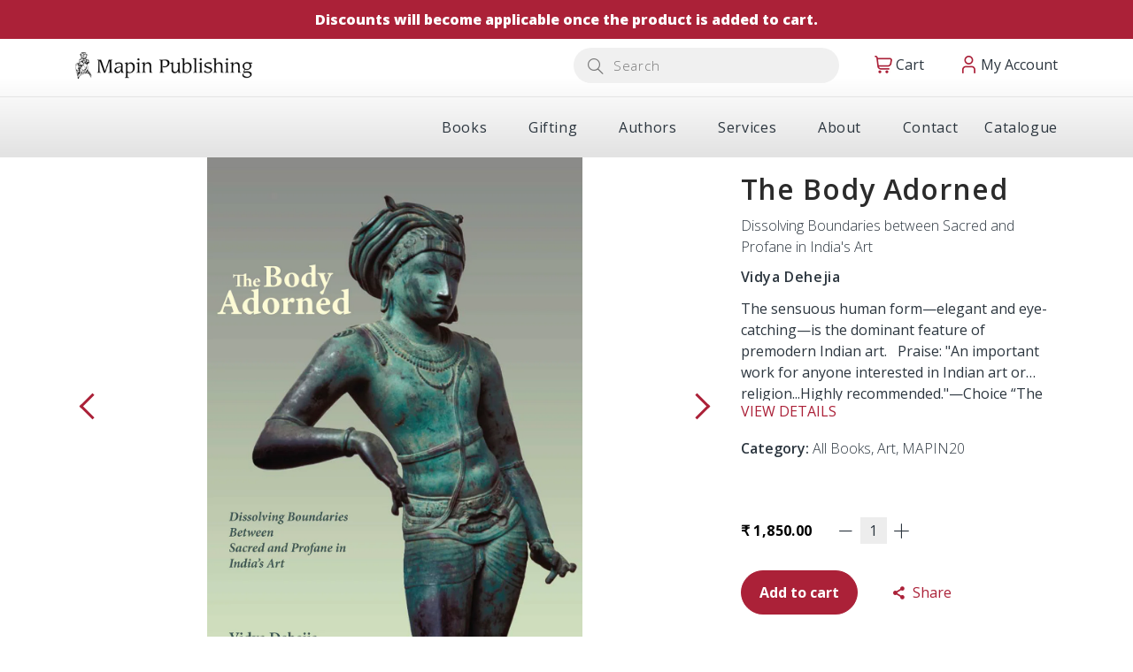

--- FILE ---
content_type: text/html; charset=utf-8
request_url: https://www.mapinpub.com/collections/all-books/products/the-body-adorned
body_size: 35121
content:
<!doctype html>
<!--[if IE 8]><html lang="en" class="ie8 js"> <![endif]-->
<!--[if (gt IE 9)|!(IE)]><!--><html lang="en" class="js"> <!--<![endif]-->
  <head>
    <!-- Google Tag Manager -->
      <script>(function(w,d,s,l,i){w[l]=w[l]||[];w[l].push({'gtm.start':
      new Date().getTime(),event:'gtm.js'});var f=d.getElementsByTagName(s)[0],
      j=d.createElement(s),dl=l!='dataLayer'?'&l='+l:'';j.async=true;j.src=
      'https://www.googletagmanager.com/gtm.js?id='+i+dl;f.parentNode.insertBefore(j,f);
      })(window,document,'script','dataLayer','GTM-KDG83CZG');</script>
    <!-- End Google Tag Manager -->

    
    
      <link rel="shortcut icon" type="image/x-icon" href="//www.mapinpub.com/cdn/shop/t/6/assets/favicon.png?v=99727491607067300091654677506">
    
    <meta charset="utf-8">
    <meta http-equiv="Content-Type" content="text/html; charset=utf-8">
    <meta name="viewport" content="viewport-fit=cover, width=device-width,initial-scale=1, user-scalable=0"/>
    <meta name="google" content="notranslate">
    <meta name='HandheldFriendly' content='True'>
    <meta name='MobileOptimized' content='480'>
    <meta http-equiv="cleartype" content="on">
    <meta name="theme-color" content="#ab2138">
    <title>
      The Body Adorned &ndash; Mapin Publishing
    </title>

    <link rel="preconnect dns-prefetch" href="https://fonts.shopifycdn.com">
    <link rel="preconnect dns-prefetch" href="https://cdn.shopify.com">
    <link rel="preconnect dns-prefetch" href="https://v.shopify.com">
    <link rel="preconnect dns-prefetch" href="https://cdn.shopifycloud.com">
    <link rel="preconnect dns-prefetch" href="https://productreviews.shopifycdn.com">
    <link href="owlcarousel/owl.carousel.min.css">
    <link href="owlcarousel/owl.theme.default.min.css">   
  

     
    <meta name="description" content="The sensuous human form—elegant and eye-catching—is the dominant feature of premodern Indian art.   Praise: &quot;An important work for anyone interested in Indian art or religion...Highly recommended.&quot;—Choice “The rich adornment of the human body is everywhere in Indian culture—and nowhere in Indian scholarship. Vidya Dehe" />
    

    

<meta name="author" content="Mapin Publishing">
<meta property="og:url" content="https://www.mapinpub.com/products/the-body-adorned">
<meta property="og:site_name" content="Mapin Publishing">


  <meta property="og:type" content="product">
  <meta property="og:title" content="The Body Adorned">
  
    <meta property="og:image" content="http://www.mapinpub.com/cdn/shop/products/978-81-89995-04-1_TheBodyAdorned_600x.jpg?v=1669281153">
    <meta property="og:image:secure_url" content="https://www.mapinpub.com/cdn/shop/products/978-81-89995-04-1_TheBodyAdorned_600x.jpg?v=1669281153">
    
  
    <meta property="og:image" content="http://www.mapinpub.com/cdn/shop/products/TheBodyAdorned01_600x.jpg?v=1669281153">
    <meta property="og:image:secure_url" content="https://www.mapinpub.com/cdn/shop/products/TheBodyAdorned01_600x.jpg?v=1669281153">
    
  
    <meta property="og:image" content="http://www.mapinpub.com/cdn/shop/products/TheBodyAdorned02_600x.jpg?v=1669281153">
    <meta property="og:image:secure_url" content="https://www.mapinpub.com/cdn/shop/products/TheBodyAdorned02_600x.jpg?v=1669281153">
    
  
  <meta property="og:price:amount" content="1850.00">
  <meta property="og:price:currency" content="INR">




  <meta property="og:description" content="The sensuous human form—elegant and eye-catching—is the dominant feature of premodern Indian art.   Praise: &quot;An important work for anyone interested in Indian art or religion...Highly recommended.&quot;—Choice “The rich adornment of the human body is everywhere in Indian culture—and nowhere in Indian scholarship. Vidya Dehe">




<meta name="twitter:card" content="summary">

  <meta name="twitter:title" content="The Body Adorned">
  <meta name="twitter:description" content="The sensuous human form—elegant and eye-catching—is the dominant feature of premodern Indian art.
 
Praise:
&quot;An important work for anyone interested in Indian art or religion...Highly recommended.&quot;—Choice
“The rich adornment of the human body is everywhere in Indian culture—and nowhere in Indian scholarship. Vidya Dehejia has finally addressed this deficiency with a perceptive and illuminating book sure to be of interest to students of literature no less than art history.”
—Sheldon Pollock, Columbia Univers">
  <meta name="twitter:image" content="https://www.mapinpub.com/cdn/shop/products/978-81-89995-04-1_TheBodyAdorned_240x.jpg?v=1669281153">
  <meta name="twitter:image:width" content="240">
  <meta name="twitter:image:height" content="240">



    
      <link rel="preload" href="//www.mapinpub.com/cdn/shop/t/6/assets/vendor.css?v=169271778630499797321658830790" as="style">
      <link rel="preload" href="//www.mapinpub.com/cdn/shop/t/6/assets/theme.scss.css?v=119629988790101367761711950590" as="style">
      <link rel="preload" href="//www.mapinpub.com/cdn/shop/t/6/assets/section.scss.css?v=105465583181196496241709274802" as="style">
      <link rel="preload" href="//www.mapinpub.com/cdn/shop/t/6/assets/core.scss.css?v=88140383007422051751709274802" as="style">
      <link rel="preload" href="//www.mapinpub.com/cdn/shop/t/6/assets/components.scss.css?v=12737897204819583081709274802" as="style">
      <link rel="preload" href="//www.mapinpub.com/cdn/shop/t/6/assets/custom.scss.css?v=57090116975216515491768897603" as="style">
       

    <!-- header-css-file  ================================================== -->
    
<link rel="preconnect" href="https://fonts.googleapis.com">
    <link rel="preconnect" href="https://fonts.gstatic.com" crossorigin>
    <link href="https://fonts.googleapis.com/css2?family=Noto+Serif:wght@400;700&display=swap" rel="stylesheet">
    <link href="https://fonts.googleapis.com/css2?family=Lato:ital,wght@0,300;0,700;0,900;1,300;1,700;1,900&display=swap" rel="stylesheet">  
    

    
    <link href="https://fonts.googleapis.com/css2?family=Open+Sans:wght@300;400;500;600;700;800&display=swap" rel="stylesheet">
    

    <link rel="stylesheet" href="https://cdnjs.cloudflare.com/ajax/libs/font-awesome/6.1.1/css/all.min.css" integrity="sha512-KfkfwYDsLkIlwQp6LFnl8zNdLGxu9YAA1QvwINks4PhcElQSvqcyVLLD9aMhXd13uQjoXtEKNosOWaZqXgel0g==" crossorigin="anonymous" referrerpolicy="no-referrer" />

    <link rel="canonical" href="https://www.mapinpub.com/products/the-body-adorned" />
    <style>

@font-face {
font-family: "arenafont";
font-display: auto;
src: url(' //www.mapinpub.com/cdn/shop/t/6/assets/arenafont.eot?v=92816157199455014711654673916 ');
src: url(' //www.mapinpub.com/cdn/shop/t/6/assets/arenafont.eot?%23iefix&v=92816157199455014711654673916 ') format('embedded-opentype'),
	 url(' //www.mapinpub.com/cdn/shop/t/6/assets/arenafont.woff2?v=122127201821318619731654673919 ') format('woff2'),
	 url(' //www.mapinpub.com/cdn/shop/t/6/assets/arenafont.woff?v=139661318619755067791654673918 ') format('woff'),
	 url(' //www.mapinpub.com/cdn/shop/t/6/assets/arenafont.ttf?v=149216991809227876701654673918 ') format('truetype'),
	 url(' //www.mapinpub.com/cdn/shop/t/6/assets/arenafont.svg%23arenafont?v=7497 ') format('svg');
font-weight: normal;
font-style: normal;
}

</style>

    

    
      <link href="//www.mapinpub.com/cdn/shop/t/6/assets/vendor.css?v=169271778630499797321658830790" rel="stylesheet" type="text/css" media="all" />
      <link href="//www.mapinpub.com/cdn/shop/t/6/assets/theme.scss.css?v=119629988790101367761711950590" rel="stylesheet" type="text/css" media="all" />
      <link href="//www.mapinpub.com/cdn/shop/t/6/assets/section.scss.css?v=105465583181196496241709274802" rel="stylesheet" type="text/css" media="all" />
      <link href="//www.mapinpub.com/cdn/shop/t/6/assets/core.scss.css?v=88140383007422051751709274802" rel="stylesheet" type="text/css" media="all" />
      <link href="//www.mapinpub.com/cdn/shop/t/6/assets/components.scss.css?v=12737897204819583081709274802" rel="stylesheet" type="text/css" media="all" />
      <link href="//www.mapinpub.com/cdn/shop/t/6/assets/custom.scss.css?v=57090116975216515491768897603" rel="stylesheet" type="text/css" media="all" />
       

    <link href="//www.mapinpub.com/cdn/shop/t/6/assets/styles.css?v=44354783486458227101760011203" rel="stylesheet" type="text/css" media="all" />

    <script crossorigin="anonymous" src="//www.mapinpub.com/cdn/shop/t/6/assets/lazysizes.min.js?v=90594108497471219521654673954" async></script>
    <script crossorigin="anonymous" src="//www.mapinpub.com/cdn/shop/t/6/assets/theme-sections.min.js?v=52454510676583171201654673973" defer></script>
    <script crossorigin="anonymous" src="//www.mapinpub.com/cdn/shop/t/6/assets/vendors.js?v=25177438664535127081654673976"></script>

    <script>window.performance && window.performance.mark && window.performance.mark('shopify.content_for_header.start');</script><meta id="shopify-digital-wallet" name="shopify-digital-wallet" content="/65156874454/digital_wallets/dialog">
<link rel="alternate" type="application/json+oembed" href="https://www.mapinpub.com/products/the-body-adorned.oembed">
<script async="async" src="/checkouts/internal/preloads.js?locale=en-IN"></script>
<script id="shopify-features" type="application/json">{"accessToken":"c17693dd64d08b498147b330128d39b0","betas":["rich-media-storefront-analytics"],"domain":"www.mapinpub.com","predictiveSearch":true,"shopId":65156874454,"locale":"en"}</script>
<script>var Shopify = Shopify || {};
Shopify.shop = "mapinpub.myshopify.com";
Shopify.locale = "en";
Shopify.currency = {"active":"INR","rate":"1.0"};
Shopify.country = "IN";
Shopify.theme = {"name":"[Master]","id":133773820118,"schema_name":"Bookshop","schema_version":"2.0.0","theme_store_id":null,"role":"main"};
Shopify.theme.handle = "null";
Shopify.theme.style = {"id":null,"handle":null};
Shopify.cdnHost = "www.mapinpub.com/cdn";
Shopify.routes = Shopify.routes || {};
Shopify.routes.root = "/";</script>
<script type="module">!function(o){(o.Shopify=o.Shopify||{}).modules=!0}(window);</script>
<script>!function(o){function n(){var o=[];function n(){o.push(Array.prototype.slice.apply(arguments))}return n.q=o,n}var t=o.Shopify=o.Shopify||{};t.loadFeatures=n(),t.autoloadFeatures=n()}(window);</script>
<script id="shop-js-analytics" type="application/json">{"pageType":"product"}</script>
<script defer="defer" async type="module" src="//www.mapinpub.com/cdn/shopifycloud/shop-js/modules/v2/client.init-shop-cart-sync_BT-GjEfc.en.esm.js"></script>
<script defer="defer" async type="module" src="//www.mapinpub.com/cdn/shopifycloud/shop-js/modules/v2/chunk.common_D58fp_Oc.esm.js"></script>
<script defer="defer" async type="module" src="//www.mapinpub.com/cdn/shopifycloud/shop-js/modules/v2/chunk.modal_xMitdFEc.esm.js"></script>
<script type="module">
  await import("//www.mapinpub.com/cdn/shopifycloud/shop-js/modules/v2/client.init-shop-cart-sync_BT-GjEfc.en.esm.js");
await import("//www.mapinpub.com/cdn/shopifycloud/shop-js/modules/v2/chunk.common_D58fp_Oc.esm.js");
await import("//www.mapinpub.com/cdn/shopifycloud/shop-js/modules/v2/chunk.modal_xMitdFEc.esm.js");

  window.Shopify.SignInWithShop?.initShopCartSync?.({"fedCMEnabled":true,"windoidEnabled":true});

</script>
<script>(function() {
  var isLoaded = false;
  function asyncLoad() {
    if (isLoaded) return;
    isLoaded = true;
    var urls = ["https:\/\/sr-cdn.shiprocket.in\/sr-promise\/static\/uc.js?channel_id=4\u0026sr_company_id=2812691\u0026shop=mapinpub.myshopify.com"];
    for (var i = 0; i < urls.length; i++) {
      var s = document.createElement('script');
      s.type = 'text/javascript';
      s.async = true;
      s.src = urls[i];
      var x = document.getElementsByTagName('script')[0];
      x.parentNode.insertBefore(s, x);
    }
  };
  if(window.attachEvent) {
    window.attachEvent('onload', asyncLoad);
  } else {
    window.addEventListener('load', asyncLoad, false);
  }
})();</script>
<script id="__st">var __st={"a":65156874454,"offset":-18000,"reqid":"4571d312-0e31-4f78-9f81-60545426b8d8-1769454949","pageurl":"www.mapinpub.com\/collections\/all-books\/products\/the-body-adorned","u":"658f4c6db330","p":"product","rtyp":"product","rid":7934970822870};</script>
<script>window.ShopifyPaypalV4VisibilityTracking = true;</script>
<script id="captcha-bootstrap">!function(){'use strict';const t='contact',e='account',n='new_comment',o=[[t,t],['blogs',n],['comments',n],[t,'customer']],c=[[e,'customer_login'],[e,'guest_login'],[e,'recover_customer_password'],[e,'create_customer']],r=t=>t.map((([t,e])=>`form[action*='/${t}']:not([data-nocaptcha='true']) input[name='form_type'][value='${e}']`)).join(','),a=t=>()=>t?[...document.querySelectorAll(t)].map((t=>t.form)):[];function s(){const t=[...o],e=r(t);return a(e)}const i='password',u='form_key',d=['recaptcha-v3-token','g-recaptcha-response','h-captcha-response',i],f=()=>{try{return window.sessionStorage}catch{return}},m='__shopify_v',_=t=>t.elements[u];function p(t,e,n=!1){try{const o=window.sessionStorage,c=JSON.parse(o.getItem(e)),{data:r}=function(t){const{data:e,action:n}=t;return t[m]||n?{data:e,action:n}:{data:t,action:n}}(c);for(const[e,n]of Object.entries(r))t.elements[e]&&(t.elements[e].value=n);n&&o.removeItem(e)}catch(o){console.error('form repopulation failed',{error:o})}}const l='form_type',E='cptcha';function T(t){t.dataset[E]=!0}const w=window,h=w.document,L='Shopify',v='ce_forms',y='captcha';let A=!1;((t,e)=>{const n=(g='f06e6c50-85a8-45c8-87d0-21a2b65856fe',I='https://cdn.shopify.com/shopifycloud/storefront-forms-hcaptcha/ce_storefront_forms_captcha_hcaptcha.v1.5.2.iife.js',D={infoText:'Protected by hCaptcha',privacyText:'Privacy',termsText:'Terms'},(t,e,n)=>{const o=w[L][v],c=o.bindForm;if(c)return c(t,g,e,D).then(n);var r;o.q.push([[t,g,e,D],n]),r=I,A||(h.body.append(Object.assign(h.createElement('script'),{id:'captcha-provider',async:!0,src:r})),A=!0)});var g,I,D;w[L]=w[L]||{},w[L][v]=w[L][v]||{},w[L][v].q=[],w[L][y]=w[L][y]||{},w[L][y].protect=function(t,e){n(t,void 0,e),T(t)},Object.freeze(w[L][y]),function(t,e,n,w,h,L){const[v,y,A,g]=function(t,e,n){const i=e?o:[],u=t?c:[],d=[...i,...u],f=r(d),m=r(i),_=r(d.filter((([t,e])=>n.includes(e))));return[a(f),a(m),a(_),s()]}(w,h,L),I=t=>{const e=t.target;return e instanceof HTMLFormElement?e:e&&e.form},D=t=>v().includes(t);t.addEventListener('submit',(t=>{const e=I(t);if(!e)return;const n=D(e)&&!e.dataset.hcaptchaBound&&!e.dataset.recaptchaBound,o=_(e),c=g().includes(e)&&(!o||!o.value);(n||c)&&t.preventDefault(),c&&!n&&(function(t){try{if(!f())return;!function(t){const e=f();if(!e)return;const n=_(t);if(!n)return;const o=n.value;o&&e.removeItem(o)}(t);const e=Array.from(Array(32),(()=>Math.random().toString(36)[2])).join('');!function(t,e){_(t)||t.append(Object.assign(document.createElement('input'),{type:'hidden',name:u})),t.elements[u].value=e}(t,e),function(t,e){const n=f();if(!n)return;const o=[...t.querySelectorAll(`input[type='${i}']`)].map((({name:t})=>t)),c=[...d,...o],r={};for(const[a,s]of new FormData(t).entries())c.includes(a)||(r[a]=s);n.setItem(e,JSON.stringify({[m]:1,action:t.action,data:r}))}(t,e)}catch(e){console.error('failed to persist form',e)}}(e),e.submit())}));const S=(t,e)=>{t&&!t.dataset[E]&&(n(t,e.some((e=>e===t))),T(t))};for(const o of['focusin','change'])t.addEventListener(o,(t=>{const e=I(t);D(e)&&S(e,y())}));const B=e.get('form_key'),M=e.get(l),P=B&&M;t.addEventListener('DOMContentLoaded',(()=>{const t=y();if(P)for(const e of t)e.elements[l].value===M&&p(e,B);[...new Set([...A(),...v().filter((t=>'true'===t.dataset.shopifyCaptcha))])].forEach((e=>S(e,t)))}))}(h,new URLSearchParams(w.location.search),n,t,e,['guest_login'])})(!0,!0)}();</script>
<script integrity="sha256-4kQ18oKyAcykRKYeNunJcIwy7WH5gtpwJnB7kiuLZ1E=" data-source-attribution="shopify.loadfeatures" defer="defer" src="//www.mapinpub.com/cdn/shopifycloud/storefront/assets/storefront/load_feature-a0a9edcb.js" crossorigin="anonymous"></script>
<script data-source-attribution="shopify.dynamic_checkout.dynamic.init">var Shopify=Shopify||{};Shopify.PaymentButton=Shopify.PaymentButton||{isStorefrontPortableWallets:!0,init:function(){window.Shopify.PaymentButton.init=function(){};var t=document.createElement("script");t.src="https://www.mapinpub.com/cdn/shopifycloud/portable-wallets/latest/portable-wallets.en.js",t.type="module",document.head.appendChild(t)}};
</script>
<script data-source-attribution="shopify.dynamic_checkout.buyer_consent">
  function portableWalletsHideBuyerConsent(e){var t=document.getElementById("shopify-buyer-consent"),n=document.getElementById("shopify-subscription-policy-button");t&&n&&(t.classList.add("hidden"),t.setAttribute("aria-hidden","true"),n.removeEventListener("click",e))}function portableWalletsShowBuyerConsent(e){var t=document.getElementById("shopify-buyer-consent"),n=document.getElementById("shopify-subscription-policy-button");t&&n&&(t.classList.remove("hidden"),t.removeAttribute("aria-hidden"),n.addEventListener("click",e))}window.Shopify?.PaymentButton&&(window.Shopify.PaymentButton.hideBuyerConsent=portableWalletsHideBuyerConsent,window.Shopify.PaymentButton.showBuyerConsent=portableWalletsShowBuyerConsent);
</script>
<script>
  function portableWalletsCleanup(e){e&&e.src&&console.error("Failed to load portable wallets script "+e.src);var t=document.querySelectorAll("shopify-accelerated-checkout .shopify-payment-button__skeleton, shopify-accelerated-checkout-cart .wallet-cart-button__skeleton"),e=document.getElementById("shopify-buyer-consent");for(let e=0;e<t.length;e++)t[e].remove();e&&e.remove()}function portableWalletsNotLoadedAsModule(e){e instanceof ErrorEvent&&"string"==typeof e.message&&e.message.includes("import.meta")&&"string"==typeof e.filename&&e.filename.includes("portable-wallets")&&(window.removeEventListener("error",portableWalletsNotLoadedAsModule),window.Shopify.PaymentButton.failedToLoad=e,"loading"===document.readyState?document.addEventListener("DOMContentLoaded",window.Shopify.PaymentButton.init):window.Shopify.PaymentButton.init())}window.addEventListener("error",portableWalletsNotLoadedAsModule);
</script>

<script type="module" src="https://www.mapinpub.com/cdn/shopifycloud/portable-wallets/latest/portable-wallets.en.js" onError="portableWalletsCleanup(this)" crossorigin="anonymous"></script>
<script nomodule>
  document.addEventListener("DOMContentLoaded", portableWalletsCleanup);
</script>

<link id="shopify-accelerated-checkout-styles" rel="stylesheet" media="screen" href="https://www.mapinpub.com/cdn/shopifycloud/portable-wallets/latest/accelerated-checkout-backwards-compat.css" crossorigin="anonymous">
<style id="shopify-accelerated-checkout-cart">
        #shopify-buyer-consent {
  margin-top: 1em;
  display: inline-block;
  width: 100%;
}

#shopify-buyer-consent.hidden {
  display: none;
}

#shopify-subscription-policy-button {
  background: none;
  border: none;
  padding: 0;
  text-decoration: underline;
  font-size: inherit;
  cursor: pointer;
}

#shopify-subscription-policy-button::before {
  box-shadow: none;
}

      </style>

<script>window.performance && window.performance.mark && window.performance.mark('shopify.content_for_header.end');</script>

    
    
    <script type="text/javascript">
    var customerLogged = ''
    var arn_wl_cp_settings = null;
</script>

    <style type="text/css">
    :root {
      --arn-add-wishlist-icon-color: ;
      --arn-add-wishlist-icon-active-color: ;
      --arn-show-wishlist-icon-color: ;
      --arn-remove-wishlist-icon-color: ;

      --arn-add-compare-icon-color: ;
      --arn-add-compare-icon-active-color: ;
      --arn-show-compare-icon-color: ;
      --arn-remove-compare-icon-color: ;
      --arn-preloader-icon-color: ;
      
      --arn-outstock-color: #ff0000;
      --arn-instock-color: #2D882D;
      --arn-table-heading-bkg: #cecece;
      --arn-table-text-color-1: #000000;
      --arn-table-text-color-2: #ffffff;
      --arn-table-btn-border-color: #000000;
      --arn-table-btn-color: #ffffff;
      --arn-table-btn-active-color: #000000;

      --arn-table-product-heading: "";
      --arn-table-price-heading: "";
      --arn-table-image-heading: "";
      --arn-table-price-heading: "";
      --arn-table-available-heading: "";
      --arn-table-delete-heading: "";
    }
    
</style>
    <svg xmlnsXlink="http://www.w3.org/2000/svg" style="display: none;">
    <!-- <symbol id="arn_icon-add-wishlist" viewBox="">
        <title>add wishlist</title>
        
    </symbol> -->

    <symbol id="arn_icon-show-wishlist" viewBox="">
        <title>show wishlist</title>
        
    </symbol>

    <symbol id="arn_icon-remove-wishlist" viewBox=""> 
        <title>remove wishlist</title>
        
    </symbol>

    <symbol id="arn_icon-add-compare" viewBox="">
        <title>add compare</title>
        
    </symbol>

    <symbol id="arn_icon-show-compare" viewBox="">
        <title>show compare</title>
        
    </symbol>

    <symbol id="arn_icon-remove-compare" viewBox=""> 
        <title>remove compare</title>
        
    </symbol>
    
    <symbol id="arn_icon-preloader" viewBox=""> 
        <title>preloader</title>
        
    </symbol>
</svg>
    



















































<!-- BEGIN app block: shopify://apps/pagefly-page-builder/blocks/app-embed/83e179f7-59a0-4589-8c66-c0dddf959200 -->

<!-- BEGIN app snippet: pagefly-cro-ab-testing-main -->







<script>
  ;(function () {
    const url = new URL(window.location)
    const viewParam = url.searchParams.get('view')
    if (viewParam && viewParam.includes('variant-pf-')) {
      url.searchParams.set('pf_v', viewParam)
      url.searchParams.delete('view')
      window.history.replaceState({}, '', url)
    }
  })()
</script>



<script type='module'>
  
  window.PAGEFLY_CRO = window.PAGEFLY_CRO || {}

  window.PAGEFLY_CRO['data_debug'] = {
    original_template_suffix: "all_products",
    allow_ab_test: false,
    ab_test_start_time: 0,
    ab_test_end_time: 0,
    today_date_time: 1769454949000,
  }
  window.PAGEFLY_CRO['GA4'] = { enabled: false}
</script>

<!-- END app snippet -->








  <script src='https://cdn.shopify.com/extensions/019bf883-1122-7445-9dca-5d60e681c2c8/pagefly-page-builder-216/assets/pagefly-helper.js' defer='defer'></script>

  <script src='https://cdn.shopify.com/extensions/019bf883-1122-7445-9dca-5d60e681c2c8/pagefly-page-builder-216/assets/pagefly-general-helper.js' defer='defer'></script>

  <script src='https://cdn.shopify.com/extensions/019bf883-1122-7445-9dca-5d60e681c2c8/pagefly-page-builder-216/assets/pagefly-snap-slider.js' defer='defer'></script>

  <script src='https://cdn.shopify.com/extensions/019bf883-1122-7445-9dca-5d60e681c2c8/pagefly-page-builder-216/assets/pagefly-slideshow-v3.js' defer='defer'></script>

  <script src='https://cdn.shopify.com/extensions/019bf883-1122-7445-9dca-5d60e681c2c8/pagefly-page-builder-216/assets/pagefly-slideshow-v4.js' defer='defer'></script>

  <script src='https://cdn.shopify.com/extensions/019bf883-1122-7445-9dca-5d60e681c2c8/pagefly-page-builder-216/assets/pagefly-glider.js' defer='defer'></script>

  <script src='https://cdn.shopify.com/extensions/019bf883-1122-7445-9dca-5d60e681c2c8/pagefly-page-builder-216/assets/pagefly-slideshow-v1-v2.js' defer='defer'></script>

  <script src='https://cdn.shopify.com/extensions/019bf883-1122-7445-9dca-5d60e681c2c8/pagefly-page-builder-216/assets/pagefly-product-media.js' defer='defer'></script>

  <script src='https://cdn.shopify.com/extensions/019bf883-1122-7445-9dca-5d60e681c2c8/pagefly-page-builder-216/assets/pagefly-product.js' defer='defer'></script>


<script id='pagefly-helper-data' type='application/json'>
  {
    "page_optimization": {
      "assets_prefetching": false
    },
    "elements_asset_mapper": {
      "Accordion": "https://cdn.shopify.com/extensions/019bf883-1122-7445-9dca-5d60e681c2c8/pagefly-page-builder-216/assets/pagefly-accordion.js",
      "Accordion3": "https://cdn.shopify.com/extensions/019bf883-1122-7445-9dca-5d60e681c2c8/pagefly-page-builder-216/assets/pagefly-accordion3.js",
      "CountDown": "https://cdn.shopify.com/extensions/019bf883-1122-7445-9dca-5d60e681c2c8/pagefly-page-builder-216/assets/pagefly-countdown.js",
      "GMap1": "https://cdn.shopify.com/extensions/019bf883-1122-7445-9dca-5d60e681c2c8/pagefly-page-builder-216/assets/pagefly-gmap.js",
      "GMap2": "https://cdn.shopify.com/extensions/019bf883-1122-7445-9dca-5d60e681c2c8/pagefly-page-builder-216/assets/pagefly-gmap.js",
      "GMapBasicV2": "https://cdn.shopify.com/extensions/019bf883-1122-7445-9dca-5d60e681c2c8/pagefly-page-builder-216/assets/pagefly-gmap.js",
      "GMapAdvancedV2": "https://cdn.shopify.com/extensions/019bf883-1122-7445-9dca-5d60e681c2c8/pagefly-page-builder-216/assets/pagefly-gmap.js",
      "HTML.Video": "https://cdn.shopify.com/extensions/019bf883-1122-7445-9dca-5d60e681c2c8/pagefly-page-builder-216/assets/pagefly-htmlvideo.js",
      "HTML.Video2": "https://cdn.shopify.com/extensions/019bf883-1122-7445-9dca-5d60e681c2c8/pagefly-page-builder-216/assets/pagefly-htmlvideo2.js",
      "HTML.Video3": "https://cdn.shopify.com/extensions/019bf883-1122-7445-9dca-5d60e681c2c8/pagefly-page-builder-216/assets/pagefly-htmlvideo2.js",
      "BackgroundVideo": "https://cdn.shopify.com/extensions/019bf883-1122-7445-9dca-5d60e681c2c8/pagefly-page-builder-216/assets/pagefly-htmlvideo2.js",
      "Instagram": "https://cdn.shopify.com/extensions/019bf883-1122-7445-9dca-5d60e681c2c8/pagefly-page-builder-216/assets/pagefly-instagram.js",
      "Instagram2": "https://cdn.shopify.com/extensions/019bf883-1122-7445-9dca-5d60e681c2c8/pagefly-page-builder-216/assets/pagefly-instagram.js",
      "Insta3": "https://cdn.shopify.com/extensions/019bf883-1122-7445-9dca-5d60e681c2c8/pagefly-page-builder-216/assets/pagefly-instagram3.js",
      "Tabs": "https://cdn.shopify.com/extensions/019bf883-1122-7445-9dca-5d60e681c2c8/pagefly-page-builder-216/assets/pagefly-tab.js",
      "Tabs3": "https://cdn.shopify.com/extensions/019bf883-1122-7445-9dca-5d60e681c2c8/pagefly-page-builder-216/assets/pagefly-tab3.js",
      "ProductBox": "https://cdn.shopify.com/extensions/019bf883-1122-7445-9dca-5d60e681c2c8/pagefly-page-builder-216/assets/pagefly-cart.js",
      "FBPageBox2": "https://cdn.shopify.com/extensions/019bf883-1122-7445-9dca-5d60e681c2c8/pagefly-page-builder-216/assets/pagefly-facebook.js",
      "FBLikeButton2": "https://cdn.shopify.com/extensions/019bf883-1122-7445-9dca-5d60e681c2c8/pagefly-page-builder-216/assets/pagefly-facebook.js",
      "TwitterFeed2": "https://cdn.shopify.com/extensions/019bf883-1122-7445-9dca-5d60e681c2c8/pagefly-page-builder-216/assets/pagefly-twitter.js",
      "Paragraph4": "https://cdn.shopify.com/extensions/019bf883-1122-7445-9dca-5d60e681c2c8/pagefly-page-builder-216/assets/pagefly-paragraph4.js",

      "AliReviews": "https://cdn.shopify.com/extensions/019bf883-1122-7445-9dca-5d60e681c2c8/pagefly-page-builder-216/assets/pagefly-3rd-elements.js",
      "BackInStock": "https://cdn.shopify.com/extensions/019bf883-1122-7445-9dca-5d60e681c2c8/pagefly-page-builder-216/assets/pagefly-3rd-elements.js",
      "GloboBackInStock": "https://cdn.shopify.com/extensions/019bf883-1122-7445-9dca-5d60e681c2c8/pagefly-page-builder-216/assets/pagefly-3rd-elements.js",
      "GrowaveWishlist": "https://cdn.shopify.com/extensions/019bf883-1122-7445-9dca-5d60e681c2c8/pagefly-page-builder-216/assets/pagefly-3rd-elements.js",
      "InfiniteOptionsShopPad": "https://cdn.shopify.com/extensions/019bf883-1122-7445-9dca-5d60e681c2c8/pagefly-page-builder-216/assets/pagefly-3rd-elements.js",
      "InkybayProductPersonalizer": "https://cdn.shopify.com/extensions/019bf883-1122-7445-9dca-5d60e681c2c8/pagefly-page-builder-216/assets/pagefly-3rd-elements.js",
      "LimeSpot": "https://cdn.shopify.com/extensions/019bf883-1122-7445-9dca-5d60e681c2c8/pagefly-page-builder-216/assets/pagefly-3rd-elements.js",
      "Loox": "https://cdn.shopify.com/extensions/019bf883-1122-7445-9dca-5d60e681c2c8/pagefly-page-builder-216/assets/pagefly-3rd-elements.js",
      "Opinew": "https://cdn.shopify.com/extensions/019bf883-1122-7445-9dca-5d60e681c2c8/pagefly-page-builder-216/assets/pagefly-3rd-elements.js",
      "Powr": "https://cdn.shopify.com/extensions/019bf883-1122-7445-9dca-5d60e681c2c8/pagefly-page-builder-216/assets/pagefly-3rd-elements.js",
      "ProductReviews": "https://cdn.shopify.com/extensions/019bf883-1122-7445-9dca-5d60e681c2c8/pagefly-page-builder-216/assets/pagefly-3rd-elements.js",
      "PushOwl": "https://cdn.shopify.com/extensions/019bf883-1122-7445-9dca-5d60e681c2c8/pagefly-page-builder-216/assets/pagefly-3rd-elements.js",
      "ReCharge": "https://cdn.shopify.com/extensions/019bf883-1122-7445-9dca-5d60e681c2c8/pagefly-page-builder-216/assets/pagefly-3rd-elements.js",
      "Rivyo": "https://cdn.shopify.com/extensions/019bf883-1122-7445-9dca-5d60e681c2c8/pagefly-page-builder-216/assets/pagefly-3rd-elements.js",
      "TrackingMore": "https://cdn.shopify.com/extensions/019bf883-1122-7445-9dca-5d60e681c2c8/pagefly-page-builder-216/assets/pagefly-3rd-elements.js",
      "Vitals": "https://cdn.shopify.com/extensions/019bf883-1122-7445-9dca-5d60e681c2c8/pagefly-page-builder-216/assets/pagefly-3rd-elements.js",
      "Wiser": "https://cdn.shopify.com/extensions/019bf883-1122-7445-9dca-5d60e681c2c8/pagefly-page-builder-216/assets/pagefly-3rd-elements.js"
    },
    "custom_elements_mapper": {
      "pf-click-action-element": "https://cdn.shopify.com/extensions/019bf883-1122-7445-9dca-5d60e681c2c8/pagefly-page-builder-216/assets/pagefly-click-action-element.js",
      "pf-dialog-element": "https://cdn.shopify.com/extensions/019bf883-1122-7445-9dca-5d60e681c2c8/pagefly-page-builder-216/assets/pagefly-dialog-element.js"
    }
  }
</script>


<!-- END app block --><link href="https://monorail-edge.shopifysvc.com" rel="dns-prefetch">
<script>(function(){if ("sendBeacon" in navigator && "performance" in window) {try {var session_token_from_headers = performance.getEntriesByType('navigation')[0].serverTiming.find(x => x.name == '_s').description;} catch {var session_token_from_headers = undefined;}var session_cookie_matches = document.cookie.match(/_shopify_s=([^;]*)/);var session_token_from_cookie = session_cookie_matches && session_cookie_matches.length === 2 ? session_cookie_matches[1] : "";var session_token = session_token_from_headers || session_token_from_cookie || "";function handle_abandonment_event(e) {var entries = performance.getEntries().filter(function(entry) {return /monorail-edge.shopifysvc.com/.test(entry.name);});if (!window.abandonment_tracked && entries.length === 0) {window.abandonment_tracked = true;var currentMs = Date.now();var navigation_start = performance.timing.navigationStart;var payload = {shop_id: 65156874454,url: window.location.href,navigation_start,duration: currentMs - navigation_start,session_token,page_type: "product"};window.navigator.sendBeacon("https://monorail-edge.shopifysvc.com/v1/produce", JSON.stringify({schema_id: "online_store_buyer_site_abandonment/1.1",payload: payload,metadata: {event_created_at_ms: currentMs,event_sent_at_ms: currentMs}}));}}window.addEventListener('pagehide', handle_abandonment_event);}}());</script>
<script id="web-pixels-manager-setup">(function e(e,d,r,n,o){if(void 0===o&&(o={}),!Boolean(null===(a=null===(i=window.Shopify)||void 0===i?void 0:i.analytics)||void 0===a?void 0:a.replayQueue)){var i,a;window.Shopify=window.Shopify||{};var t=window.Shopify;t.analytics=t.analytics||{};var s=t.analytics;s.replayQueue=[],s.publish=function(e,d,r){return s.replayQueue.push([e,d,r]),!0};try{self.performance.mark("wpm:start")}catch(e){}var l=function(){var e={modern:/Edge?\/(1{2}[4-9]|1[2-9]\d|[2-9]\d{2}|\d{4,})\.\d+(\.\d+|)|Firefox\/(1{2}[4-9]|1[2-9]\d|[2-9]\d{2}|\d{4,})\.\d+(\.\d+|)|Chrom(ium|e)\/(9{2}|\d{3,})\.\d+(\.\d+|)|(Maci|X1{2}).+ Version\/(15\.\d+|(1[6-9]|[2-9]\d|\d{3,})\.\d+)([,.]\d+|)( \(\w+\)|)( Mobile\/\w+|) Safari\/|Chrome.+OPR\/(9{2}|\d{3,})\.\d+\.\d+|(CPU[ +]OS|iPhone[ +]OS|CPU[ +]iPhone|CPU IPhone OS|CPU iPad OS)[ +]+(15[._]\d+|(1[6-9]|[2-9]\d|\d{3,})[._]\d+)([._]\d+|)|Android:?[ /-](13[3-9]|1[4-9]\d|[2-9]\d{2}|\d{4,})(\.\d+|)(\.\d+|)|Android.+Firefox\/(13[5-9]|1[4-9]\d|[2-9]\d{2}|\d{4,})\.\d+(\.\d+|)|Android.+Chrom(ium|e)\/(13[3-9]|1[4-9]\d|[2-9]\d{2}|\d{4,})\.\d+(\.\d+|)|SamsungBrowser\/([2-9]\d|\d{3,})\.\d+/,legacy:/Edge?\/(1[6-9]|[2-9]\d|\d{3,})\.\d+(\.\d+|)|Firefox\/(5[4-9]|[6-9]\d|\d{3,})\.\d+(\.\d+|)|Chrom(ium|e)\/(5[1-9]|[6-9]\d|\d{3,})\.\d+(\.\d+|)([\d.]+$|.*Safari\/(?![\d.]+ Edge\/[\d.]+$))|(Maci|X1{2}).+ Version\/(10\.\d+|(1[1-9]|[2-9]\d|\d{3,})\.\d+)([,.]\d+|)( \(\w+\)|)( Mobile\/\w+|) Safari\/|Chrome.+OPR\/(3[89]|[4-9]\d|\d{3,})\.\d+\.\d+|(CPU[ +]OS|iPhone[ +]OS|CPU[ +]iPhone|CPU IPhone OS|CPU iPad OS)[ +]+(10[._]\d+|(1[1-9]|[2-9]\d|\d{3,})[._]\d+)([._]\d+|)|Android:?[ /-](13[3-9]|1[4-9]\d|[2-9]\d{2}|\d{4,})(\.\d+|)(\.\d+|)|Mobile Safari.+OPR\/([89]\d|\d{3,})\.\d+\.\d+|Android.+Firefox\/(13[5-9]|1[4-9]\d|[2-9]\d{2}|\d{4,})\.\d+(\.\d+|)|Android.+Chrom(ium|e)\/(13[3-9]|1[4-9]\d|[2-9]\d{2}|\d{4,})\.\d+(\.\d+|)|Android.+(UC? ?Browser|UCWEB|U3)[ /]?(15\.([5-9]|\d{2,})|(1[6-9]|[2-9]\d|\d{3,})\.\d+)\.\d+|SamsungBrowser\/(5\.\d+|([6-9]|\d{2,})\.\d+)|Android.+MQ{2}Browser\/(14(\.(9|\d{2,})|)|(1[5-9]|[2-9]\d|\d{3,})(\.\d+|))(\.\d+|)|K[Aa][Ii]OS\/(3\.\d+|([4-9]|\d{2,})\.\d+)(\.\d+|)/},d=e.modern,r=e.legacy,n=navigator.userAgent;return n.match(d)?"modern":n.match(r)?"legacy":"unknown"}(),u="modern"===l?"modern":"legacy",c=(null!=n?n:{modern:"",legacy:""})[u],f=function(e){return[e.baseUrl,"/wpm","/b",e.hashVersion,"modern"===e.buildTarget?"m":"l",".js"].join("")}({baseUrl:d,hashVersion:r,buildTarget:u}),m=function(e){var d=e.version,r=e.bundleTarget,n=e.surface,o=e.pageUrl,i=e.monorailEndpoint;return{emit:function(e){var a=e.status,t=e.errorMsg,s=(new Date).getTime(),l=JSON.stringify({metadata:{event_sent_at_ms:s},events:[{schema_id:"web_pixels_manager_load/3.1",payload:{version:d,bundle_target:r,page_url:o,status:a,surface:n,error_msg:t},metadata:{event_created_at_ms:s}}]});if(!i)return console&&console.warn&&console.warn("[Web Pixels Manager] No Monorail endpoint provided, skipping logging."),!1;try{return self.navigator.sendBeacon.bind(self.navigator)(i,l)}catch(e){}var u=new XMLHttpRequest;try{return u.open("POST",i,!0),u.setRequestHeader("Content-Type","text/plain"),u.send(l),!0}catch(e){return console&&console.warn&&console.warn("[Web Pixels Manager] Got an unhandled error while logging to Monorail."),!1}}}}({version:r,bundleTarget:l,surface:e.surface,pageUrl:self.location.href,monorailEndpoint:e.monorailEndpoint});try{o.browserTarget=l,function(e){var d=e.src,r=e.async,n=void 0===r||r,o=e.onload,i=e.onerror,a=e.sri,t=e.scriptDataAttributes,s=void 0===t?{}:t,l=document.createElement("script"),u=document.querySelector("head"),c=document.querySelector("body");if(l.async=n,l.src=d,a&&(l.integrity=a,l.crossOrigin="anonymous"),s)for(var f in s)if(Object.prototype.hasOwnProperty.call(s,f))try{l.dataset[f]=s[f]}catch(e){}if(o&&l.addEventListener("load",o),i&&l.addEventListener("error",i),u)u.appendChild(l);else{if(!c)throw new Error("Did not find a head or body element to append the script");c.appendChild(l)}}({src:f,async:!0,onload:function(){if(!function(){var e,d;return Boolean(null===(d=null===(e=window.Shopify)||void 0===e?void 0:e.analytics)||void 0===d?void 0:d.initialized)}()){var d=window.webPixelsManager.init(e)||void 0;if(d){var r=window.Shopify.analytics;r.replayQueue.forEach((function(e){var r=e[0],n=e[1],o=e[2];d.publishCustomEvent(r,n,o)})),r.replayQueue=[],r.publish=d.publishCustomEvent,r.visitor=d.visitor,r.initialized=!0}}},onerror:function(){return m.emit({status:"failed",errorMsg:"".concat(f," has failed to load")})},sri:function(e){var d=/^sha384-[A-Za-z0-9+/=]+$/;return"string"==typeof e&&d.test(e)}(c)?c:"",scriptDataAttributes:o}),m.emit({status:"loading"})}catch(e){m.emit({status:"failed",errorMsg:(null==e?void 0:e.message)||"Unknown error"})}}})({shopId: 65156874454,storefrontBaseUrl: "https://www.mapinpub.com",extensionsBaseUrl: "https://extensions.shopifycdn.com/cdn/shopifycloud/web-pixels-manager",monorailEndpoint: "https://monorail-edge.shopifysvc.com/unstable/produce_batch",surface: "storefront-renderer",enabledBetaFlags: ["2dca8a86"],webPixelsConfigList: [{"id":"1753612502","configuration":"{\"focusDuration\":\"3\"}","eventPayloadVersion":"v1","runtimeContext":"STRICT","scriptVersion":"5267644d2647fc677b620ee257b1625c","type":"APP","apiClientId":1743893,"privacyPurposes":["ANALYTICS","SALE_OF_DATA"],"dataSharingAdjustments":{"protectedCustomerApprovalScopes":["read_customer_personal_data"]}},{"id":"252969174","configuration":"{\"pixel_id\":\"1136147777617684\",\"pixel_type\":\"facebook_pixel\",\"metaapp_system_user_token\":\"-\"}","eventPayloadVersion":"v1","runtimeContext":"OPEN","scriptVersion":"ca16bc87fe92b6042fbaa3acc2fbdaa6","type":"APP","apiClientId":2329312,"privacyPurposes":["ANALYTICS","MARKETING","SALE_OF_DATA"],"dataSharingAdjustments":{"protectedCustomerApprovalScopes":["read_customer_address","read_customer_email","read_customer_name","read_customer_personal_data","read_customer_phone"]}},{"id":"shopify-app-pixel","configuration":"{}","eventPayloadVersion":"v1","runtimeContext":"STRICT","scriptVersion":"0450","apiClientId":"shopify-pixel","type":"APP","privacyPurposes":["ANALYTICS","MARKETING"]},{"id":"shopify-custom-pixel","eventPayloadVersion":"v1","runtimeContext":"LAX","scriptVersion":"0450","apiClientId":"shopify-pixel","type":"CUSTOM","privacyPurposes":["ANALYTICS","MARKETING"]}],isMerchantRequest: false,initData: {"shop":{"name":"Mapin Publishing","paymentSettings":{"currencyCode":"INR"},"myshopifyDomain":"mapinpub.myshopify.com","countryCode":"IN","storefrontUrl":"https:\/\/www.mapinpub.com"},"customer":null,"cart":null,"checkout":null,"productVariants":[{"price":{"amount":1850.0,"currencyCode":"INR"},"product":{"title":"The Body Adorned","vendor":"Mapin Publishing","id":"7934970822870","untranslatedTitle":"The Body Adorned","url":"\/products\/the-body-adorned","type":""},"id":"43834652262614","image":{"src":"\/\/www.mapinpub.com\/cdn\/shop\/products\/978-81-89995-04-1_TheBodyAdorned.jpg?v=1669281153"},"sku":"","title":"Default Title","untranslatedTitle":"Default Title"}],"purchasingCompany":null},},"https://www.mapinpub.com/cdn","fcfee988w5aeb613cpc8e4bc33m6693e112",{"modern":"","legacy":""},{"shopId":"65156874454","storefrontBaseUrl":"https:\/\/www.mapinpub.com","extensionBaseUrl":"https:\/\/extensions.shopifycdn.com\/cdn\/shopifycloud\/web-pixels-manager","surface":"storefront-renderer","enabledBetaFlags":"[\"2dca8a86\"]","isMerchantRequest":"false","hashVersion":"fcfee988w5aeb613cpc8e4bc33m6693e112","publish":"custom","events":"[[\"page_viewed\",{}],[\"product_viewed\",{\"productVariant\":{\"price\":{\"amount\":1850.0,\"currencyCode\":\"INR\"},\"product\":{\"title\":\"The Body Adorned\",\"vendor\":\"Mapin Publishing\",\"id\":\"7934970822870\",\"untranslatedTitle\":\"The Body Adorned\",\"url\":\"\/products\/the-body-adorned\",\"type\":\"\"},\"id\":\"43834652262614\",\"image\":{\"src\":\"\/\/www.mapinpub.com\/cdn\/shop\/products\/978-81-89995-04-1_TheBodyAdorned.jpg?v=1669281153\"},\"sku\":\"\",\"title\":\"Default Title\",\"untranslatedTitle\":\"Default Title\"}}]]"});</script><script>
  window.ShopifyAnalytics = window.ShopifyAnalytics || {};
  window.ShopifyAnalytics.meta = window.ShopifyAnalytics.meta || {};
  window.ShopifyAnalytics.meta.currency = 'INR';
  var meta = {"product":{"id":7934970822870,"gid":"gid:\/\/shopify\/Product\/7934970822870","vendor":"Mapin Publishing","type":"","handle":"the-body-adorned","variants":[{"id":43834652262614,"price":185000,"name":"The Body Adorned","public_title":null,"sku":""}],"remote":false},"page":{"pageType":"product","resourceType":"product","resourceId":7934970822870,"requestId":"4571d312-0e31-4f78-9f81-60545426b8d8-1769454949"}};
  for (var attr in meta) {
    window.ShopifyAnalytics.meta[attr] = meta[attr];
  }
</script>
<script class="analytics">
  (function () {
    var customDocumentWrite = function(content) {
      var jquery = null;

      if (window.jQuery) {
        jquery = window.jQuery;
      } else if (window.Checkout && window.Checkout.$) {
        jquery = window.Checkout.$;
      }

      if (jquery) {
        jquery('body').append(content);
      }
    };

    var hasLoggedConversion = function(token) {
      if (token) {
        return document.cookie.indexOf('loggedConversion=' + token) !== -1;
      }
      return false;
    }

    var setCookieIfConversion = function(token) {
      if (token) {
        var twoMonthsFromNow = new Date(Date.now());
        twoMonthsFromNow.setMonth(twoMonthsFromNow.getMonth() + 2);

        document.cookie = 'loggedConversion=' + token + '; expires=' + twoMonthsFromNow;
      }
    }

    var trekkie = window.ShopifyAnalytics.lib = window.trekkie = window.trekkie || [];
    if (trekkie.integrations) {
      return;
    }
    trekkie.methods = [
      'identify',
      'page',
      'ready',
      'track',
      'trackForm',
      'trackLink'
    ];
    trekkie.factory = function(method) {
      return function() {
        var args = Array.prototype.slice.call(arguments);
        args.unshift(method);
        trekkie.push(args);
        return trekkie;
      };
    };
    for (var i = 0; i < trekkie.methods.length; i++) {
      var key = trekkie.methods[i];
      trekkie[key] = trekkie.factory(key);
    }
    trekkie.load = function(config) {
      trekkie.config = config || {};
      trekkie.config.initialDocumentCookie = document.cookie;
      var first = document.getElementsByTagName('script')[0];
      var script = document.createElement('script');
      script.type = 'text/javascript';
      script.onerror = function(e) {
        var scriptFallback = document.createElement('script');
        scriptFallback.type = 'text/javascript';
        scriptFallback.onerror = function(error) {
                var Monorail = {
      produce: function produce(monorailDomain, schemaId, payload) {
        var currentMs = new Date().getTime();
        var event = {
          schema_id: schemaId,
          payload: payload,
          metadata: {
            event_created_at_ms: currentMs,
            event_sent_at_ms: currentMs
          }
        };
        return Monorail.sendRequest("https://" + monorailDomain + "/v1/produce", JSON.stringify(event));
      },
      sendRequest: function sendRequest(endpointUrl, payload) {
        // Try the sendBeacon API
        if (window && window.navigator && typeof window.navigator.sendBeacon === 'function' && typeof window.Blob === 'function' && !Monorail.isIos12()) {
          var blobData = new window.Blob([payload], {
            type: 'text/plain'
          });

          if (window.navigator.sendBeacon(endpointUrl, blobData)) {
            return true;
          } // sendBeacon was not successful

        } // XHR beacon

        var xhr = new XMLHttpRequest();

        try {
          xhr.open('POST', endpointUrl);
          xhr.setRequestHeader('Content-Type', 'text/plain');
          xhr.send(payload);
        } catch (e) {
          console.log(e);
        }

        return false;
      },
      isIos12: function isIos12() {
        return window.navigator.userAgent.lastIndexOf('iPhone; CPU iPhone OS 12_') !== -1 || window.navigator.userAgent.lastIndexOf('iPad; CPU OS 12_') !== -1;
      }
    };
    Monorail.produce('monorail-edge.shopifysvc.com',
      'trekkie_storefront_load_errors/1.1',
      {shop_id: 65156874454,
      theme_id: 133773820118,
      app_name: "storefront",
      context_url: window.location.href,
      source_url: "//www.mapinpub.com/cdn/s/trekkie.storefront.a804e9514e4efded663580eddd6991fcc12b5451.min.js"});

        };
        scriptFallback.async = true;
        scriptFallback.src = '//www.mapinpub.com/cdn/s/trekkie.storefront.a804e9514e4efded663580eddd6991fcc12b5451.min.js';
        first.parentNode.insertBefore(scriptFallback, first);
      };
      script.async = true;
      script.src = '//www.mapinpub.com/cdn/s/trekkie.storefront.a804e9514e4efded663580eddd6991fcc12b5451.min.js';
      first.parentNode.insertBefore(script, first);
    };
    trekkie.load(
      {"Trekkie":{"appName":"storefront","development":false,"defaultAttributes":{"shopId":65156874454,"isMerchantRequest":null,"themeId":133773820118,"themeCityHash":"14165549653193752168","contentLanguage":"en","currency":"INR","eventMetadataId":"b75de075-30e8-4ad6-acdf-27376bac5c5b"},"isServerSideCookieWritingEnabled":true,"monorailRegion":"shop_domain","enabledBetaFlags":["65f19447"]},"Session Attribution":{},"S2S":{"facebookCapiEnabled":true,"source":"trekkie-storefront-renderer","apiClientId":580111}}
    );

    var loaded = false;
    trekkie.ready(function() {
      if (loaded) return;
      loaded = true;

      window.ShopifyAnalytics.lib = window.trekkie;

      var originalDocumentWrite = document.write;
      document.write = customDocumentWrite;
      try { window.ShopifyAnalytics.merchantGoogleAnalytics.call(this); } catch(error) {};
      document.write = originalDocumentWrite;

      window.ShopifyAnalytics.lib.page(null,{"pageType":"product","resourceType":"product","resourceId":7934970822870,"requestId":"4571d312-0e31-4f78-9f81-60545426b8d8-1769454949","shopifyEmitted":true});

      var match = window.location.pathname.match(/checkouts\/(.+)\/(thank_you|post_purchase)/)
      var token = match? match[1]: undefined;
      if (!hasLoggedConversion(token)) {
        setCookieIfConversion(token);
        window.ShopifyAnalytics.lib.track("Viewed Product",{"currency":"INR","variantId":43834652262614,"productId":7934970822870,"productGid":"gid:\/\/shopify\/Product\/7934970822870","name":"The Body Adorned","price":"1850.00","sku":"","brand":"Mapin Publishing","variant":null,"category":"","nonInteraction":true,"remote":false},undefined,undefined,{"shopifyEmitted":true});
      window.ShopifyAnalytics.lib.track("monorail:\/\/trekkie_storefront_viewed_product\/1.1",{"currency":"INR","variantId":43834652262614,"productId":7934970822870,"productGid":"gid:\/\/shopify\/Product\/7934970822870","name":"The Body Adorned","price":"1850.00","sku":"","brand":"Mapin Publishing","variant":null,"category":"","nonInteraction":true,"remote":false,"referer":"https:\/\/www.mapinpub.com\/collections\/all-books\/products\/the-body-adorned"});
      }
    });


        var eventsListenerScript = document.createElement('script');
        eventsListenerScript.async = true;
        eventsListenerScript.src = "//www.mapinpub.com/cdn/shopifycloud/storefront/assets/shop_events_listener-3da45d37.js";
        document.getElementsByTagName('head')[0].appendChild(eventsListenerScript);

})();</script>
<script
  defer
  src="https://www.mapinpub.com/cdn/shopifycloud/perf-kit/shopify-perf-kit-3.0.4.min.js"
  data-application="storefront-renderer"
  data-shop-id="65156874454"
  data-render-region="gcp-us-east1"
  data-page-type="product"
  data-theme-instance-id="133773820118"
  data-theme-name="Bookshop"
  data-theme-version="2.0.0"
  data-monorail-region="shop_domain"
  data-resource-timing-sampling-rate="10"
  data-shs="true"
  data-shs-beacon="true"
  data-shs-export-with-fetch="true"
  data-shs-logs-sample-rate="1"
  data-shs-beacon-endpoint="https://www.mapinpub.com/api/collect"
></script>
</head>

  <body class="templateProduct ">
    <div class="new-loading"></div>
    <div class="boxed-wrapper">

      

      

      <div id="page-body" class=""><div id="shopify-section-header" class="shopify-section">














<header class="header-content">
   <div class="top-banner">Discounts will become applicable once the product is added to cart.</div>
   
  <div id="header-style" class="header-container style-1" data-style="1" data-section-type="header" data-section-id="header">


      <div class="header-desktop d-none d-lg-block" data-sticky="true">
   
        
            <div class="main-navbar header-main ">
  
  <div class="table-row">
    <div class="container">
      <div class="header-logo">
        <a href="/" title="Mapin Publishing" class="logo-site">
         
         
         <img  src="//www.mapinpub.com/cdn/shop/files/Group_224173_300x.png?v=1655961167" alt="Mapin Publishing" style="max-width: 300px;" />       
       </a>
      </div>

      <div class="header-search-icons" >
        
        
          <div style="margin-left:auto;margin-right:20px;" class="searchbox">
              <form id="search" class="navbar-form search search-form" action="/search" method="get">
                <input type="hidden" name="type" value="product" />
                <input id="bc-product-search" type="text" name="q" class="form-control nav-search-input nav-searchbar" placeholder="Search" autocomplete="off" />
                <button type="submit" class="search-icon" style="height:40px;"><i style="font-size:20px;margin-bottom:5px;" class="demo-icon icon-search"></i></button>
              </form> 
        
              <div id="result-ajax-search">
                <ul class="search-results"></ul>
              </div>

          </div>
        

        <div class="header-icons">
          <ul class="list-inline">
            
              <li style="margin-left:20px" class="top-cart-holder hover-dropdown">
                <div class="cart-target">

                  
                  <a href="javascript:void(0)" class="basket dropdown-toggle" title="Your Cart">
                    
                    <img src="//www.mapinpub.com/cdn/shop/files/shopping-cart_20x.png?v=1654240835"  alt="Your Cart" />
                    

                    
                    <span class="top-nav-span">Cart</span>
                  </a>

                  <div class="cart-dd">
                    <div id="cart-info">
                      <div id="cart-content" class="cart-content">
                        <div class="loading"></div>
                      </div>
                    </div>
                  </div>

                  

                </div>
                
              </li>
            

             

            <li style="margin-left:20px" class="customer-account">
              
                <span class="customer-icon">
                  
                  <a href="/account">
                    <img src="//www.mapinpub.com/cdn/shop/files/01_align_center_15x.png?v=1654241180"  alt="My Account" /><span class="top-nav-span"> My Account</span>
                  </a>
                    
                </span>
                
                <ul>
                  
                    
                      <!-- <li>
                        <a href="/account/login" title="Login">Login</a>
                      </li>

                      <li>
                        <a href="/account/register" title="Register">Register</a>
                      </li> -->
                    
                    

                    

                  
                </ul>
              
            </li>
            
            
            
          </ul>
        </div>
      </div>  
    </div>  
  </div>


  
  <div style="" class="header-navigation">
    <div class="container">  
        
          

          
            
              <div class="horizontal-menu dropdown-fix">
                <div class="sidemenu-holder">

                  <nav class="navbar navbar-expand-lg">
                    <div class="collapse navbar-collapse">
                      <ul class="menu-list text-right">
                        
                        <!--nav link-->






































  
    

    

    
      <!--dropdown-menu-->
<style>
  .dropdown{
    /* margin-left:35px;
     */
  }
  @media screen and (max-width:1024px){
    .dropdown{
      margin-left:0px;
      background: #FFFFFF;
      color:black !important;
    }
  }

</style>
<li class="head-link dropdown  active">
  <a class="" href="/collections/all-books" class="dropdown-link">
    <span class="nav-li">Books
      
      
    </span>
  </a>
    <span class="expand"></span>

  <ul style="" class="dropdown-menu drop-down-mob">
    <li class="back-prev-menu "><span class="expand">Back</span></li>
    
      <!--nav sub menu-->




  <li>
    <a tabindex="-1" href="/collections/featured-books">
      <span class="nav-sub-li">Featured Books</span>
    </a>
  </li>

 

    
      <!--nav sub menu-->




  <li>
    <a tabindex="-1" href="/collections/christmas-gifting">
      <span class="nav-sub-li">Christmas Gifting</span>
    </a>
  </li>

 

    
      <!--nav sub menu-->




  <li>
    <a tabindex="-1" href="#">
      <span class="nav-sub-li">New Releases</span>
    </a>
  </li>

 

    
  </ul>
</li>
    

  


                        
                        <!--nav link-->






































  

    

    

    
      
        <li class="head-link ">
          <a class="" href="/collections/festive-gifting">
            <span class=" nav-li">Gifting</span>
            
            
          </a>
        </li>
      
    

  


                        
                        <!--nav link-->






































  

    

    

    
      
        <li class="head-link ">
          <a class="" href="/pages/authors">
            <span class=" nav-li">Authors</span>
            
            
          </a>
        </li>
      
    

  


                        
                        <!--nav link-->






































  
    

    

    
      <!--dropdown-menu-->
<style>
  .dropdown{
    /* margin-left:35px;
     */
  }
  @media screen and (max-width:1024px){
    .dropdown{
      margin-left:0px;
      background: #FFFFFF;
      color:black !important;
    }
  }

</style>
<li class="head-link dropdown ">
  <a class="" href="/blogs/services/our-services" class="dropdown-link">
    <span class="nav-li">Services
      
      
    </span>
  </a>
    <span class="expand"></span>

  <ul style="" class="dropdown-menu drop-down-mob">
    <li class="back-prev-menu "><span class="expand">Back</span></li>
    
      <!--nav sub menu-->




  <li>
    <a tabindex="-1" href="/blogs/services/our-services/#packaging">
      <span class="nav-sub-li">Packaging and custom publishing</span>
    </a>
  </li>

 

    
      <!--nav sub menu-->




  <li>
    <a tabindex="-1" href="/blogs/services/our-services/#publishing">
      <span class="nav-sub-li">Publishing:  manuscript submission</span>
    </a>
  </li>

 

    
      <!--nav sub menu-->




  <li>
    <a tabindex="-1" href="/blogs/services/our-services/#co-publishing">
      <span class="nav-sub-li">Co-publishing services</span>
    </a>
  </li>

 

    
      <!--nav sub menu-->




  <li>
    <a tabindex="-1" href="/blogs/services/our-services/#rights">
      <span class="nav-sub-li">Rights information license</span>
    </a>
  </li>

 

    
  </ul>
</li>
    

  


                        
                        <!--nav link-->






































  

    

    

    
      
        <li class="head-link ">
          <a class="" href="/pages/about">
            <span class=" nav-li">About</span>
            
            
          </a>
        </li>
      
    

  


                        
                        <!--nav link-->






































  
    

    

    
      <!--dropdown-menu-->
<style>
  .dropdown{
    /* margin-left:35px;
     */
  }
  @media screen and (max-width:1024px){
    .dropdown{
      margin-left:0px;
      background: #FFFFFF;
      color:black !important;
    }
  }

</style>
<li class="head-link dropdown ">
  <a class="" href="#" class="dropdown-link">
    <span class="nav-li">Contact
      
      
    </span>
  </a>
    <span class="expand"></span>

  <ul style="" class="dropdown-menu drop-down-mob">
    <li class="back-prev-menu "><span class="expand">Back</span></li>
    
      <!--nav sub menu-->




  <li>
    <a tabindex="-1" href="/blogs/contact-us/our-address">
      <span class="nav-sub-li">Contact us</span>
    </a>
  </li>

 

    
      <!--nav sub menu-->




  <li>
    <a tabindex="-1" href="/blogs/services/review-copies-request">
      <span class="nav-sub-li">Press and Media</span>
    </a>
  </li>

 

    
  </ul>
</li>
    

  


                        
                        <!--nav link-->






































  

    

    

    
      
        <li style="" class="">
          <a
            class=""
            href="https://drive.google.com/file/d/1Bs1JTlWojxM7Q5kYqhZvr_fv6Ea0ptFW/view"
            target="_blank">
            <span class="nav-li catalogue">Catalogue</span>
            
            
          </a>
        </li>
      
    

  


                        
                      </ul>
                    </div>
                  </nav>

                </div>
              </div>
            
          

        
    </div>     
  </div>
</div>
          

        
      </div>

      <div class="header-mobile d-lg-none" data-color="#ffffff" data-sticky="true">
         



<style>
  .showNav{
    display:none;
  }
  .backToNav{
    
    
  }
  .searchBarnav{
    background: #F0F0F0;
    padding:8px 5px;
    
  }
</style>

<div style="padding:10px 2px;" class="header-main mobHeader">
  <div style="display:flex;align-items:center;">
    <div class="navbar navbar-responsive-menu " >
      <div id="responsive-menu-mobile" class="responsive-menu">
        <span class="bar"></span>
        <span class="bar"></span>
        
      </div>
    </div>
    <div>
      <a href="/" title="Mapin Publishing" class="logo-site">
        
        
        <img  src="//www.mapinpub.com/cdn/shop/files/Group_224173_200x.png?v=1655961167" alt="Mapin Publishing" style="max-width: 175px;" />
       </a>
    </div>

    <div style="margin-left:auto;">
      <button id="search-btn" type="submit" style="height:40px;background:white;border:none"><i style="font-size:20px;margin-bottom:5px;color:#AB2138;" class="demo-icon icon-search"></i></button>
    </div>

     <div style="margin-left:5px;margin-right:8px;margin-bottom:4px;" class="m-cart-icon cart-target">
      <a class="mobile-basket" href="/cart" title="Your Cart">
        <span class="icon-type">
                
                
                <img src="//www.mapinpub.com/cdn/shop/files/shopping-cart_small.png?v=1654240835" style="max-height:20px;"/></span>
        
      </a>
    </div>

    <div style="margin-left:8px;margin-right:15px;margin-bottom:6px;" class="customer-account">
      <a>
        
      </a>
      
        <span class="customer-icon">
          <a href="/account">
          
            <img src="//www.mapinpub.com/cdn/shop/files/01_align_center_15x.png?v=1654241180"  alt="My Account" /><span class="top-nav-span"></span>
            
          </a>
        </span>
        
        <ul>
          
            
              <!-- <li>
                <a href="/account/login" title="Login">Login</a>
              </li>

              <li>
                <a href="/account/register" title="Register">Register</a>
              </li> -->
            
            

            

          
        </ul>
      
    </div> 

    


    
    
    </div>
  </div>
  <div class="searchBarnav showNav">
    
    <div style="display:flex;align-items:center;justify-content:space-between;padding:5px 8px;">
      <i class="fa-solid fa-arrow-left backToNav"></i>

      <div style="width:60%;margin:0px auto" class="searchbox">


        <form style="width:100%" id="search" class="navbar-form search search-form" action="/search" method="get">
          <input type="hidden" name="type" value="product" />
          <input style="width:100%;height:40px; font-size:15px;background:#F0F0F0;border:none;border-radius:0px;border-bottom:1px solid #AB2138" id="bc-product-search" type="text" name="q" class="nav-search-input" placeholder="Search" autocomplete="off" />
          
        </form> 

        <div id="result-ajax-search">
        
          <ul class="search-results"></ul>
        </div>

      </div>

      

      <i class="fa-solid fa-xmark closeNav"></i>
    </div>
  </div>  
</div>

<script>

  document.querySelector("#search-btn").addEventListener("click",()=>{
    let nav=document.querySelector(".mobHeader")

    if(nav.classList.contains('showNav')){
      console.log("remove")
      nav.classList.remove("showNav")
    }else{
      console.log("add")
      nav.classList.add("showNav")
    }

    let searchBar=document.querySelector(".searchBarnav")

    if(searchBar.classList.contains('showNav')){
      console.log("remove")
      searchBar.classList.remove("showNav")
    }else{
      console.log("add")
      searchBar.classList.add("showNav")
    }
  })


  document.querySelector(".backToNav").addEventListener("click",()=>{
    let nav=document.querySelector(".mobHeader")

    if(nav.classList.contains('showNav')){
      console.log("remove")
      nav.classList.remove("showNav")
    }else{
      console.log("add")
      nav.classList.add("showNav")
    }

    let searchBar=document.querySelector(".searchBarnav")

    if(searchBar.classList.contains('showNav')){
      console.log("remove")
      searchBar.classList.remove("showNav")
    }else{
      console.log("add")
      searchBar.classList.add("showNav")
    }
  })

  document.querySelector(".closeNav").addEventListener("click",()=>{
    let nav=document.querySelector(".mobHeader")

    if(nav.classList.contains('showNav')){
      console.log("remove")
      nav.classList.remove("showNav")
    }else{
      console.log("add")
      nav.classList.add("showNav")
    }

    let searchBar=document.querySelector(".searchBarnav")

    if(searchBar.classList.contains('showNav')){
      console.log("remove")
      searchBar.classList.remove("showNav")
    }else{
      console.log("add")
      searchBar.classList.add("showNav")
    }
  })
</script>
      </div>
  </div>

  <div class="header-navigation-mobile">
    <!-- Begin Menu Mobile-->
<div class="mobile-version">
  <div class="menu-mobile navbar">
    <div class="mm-wrapper">
      <div class="nav-collapse">
        <!-- Mobile ver-->
        <ul class="main-nav">
          <li class="back-prev-menu">
            <span class="m-close close-nav-mobile d-lg-none">
              <i class="demo-icon icon-star_close"></i>
            </span>
            <span class="mob-menu-header">Menu
            </span>
          </li>
          <li>
            <a href="/">

              <span class="nav-li">Home</span>

            </a>
          </li>

          
            
              <!--nav link mobile -->




  
    

    

    
      <!--dropdown-menu-->
<style>
  .dropdown{
    /* margin-left:35px;
     */
  }
  @media screen and (max-width:1024px){
    .dropdown{
      margin-left:0px;
      background: #FFFFFF;
      color:black !important;
    }
  }

</style>
<li class="head-link dropdown  active">
  <a class="" href="/collections/all-books" class="dropdown-link">
    <span class="nav-li">Books
      
      
    </span>
  </a>
    <span class="expand"></span>

  <ul style="" class="dropdown-menu drop-down-mob">
    <li class="back-prev-menu "><span class="expand">Back</span></li>
    
      <!--nav sub menu-->




  <li>
    <a tabindex="-1" href="/collections/featured-books">
      <span class="nav-sub-li">Featured Books</span>
    </a>
  </li>

 

    
      <!--nav sub menu-->




  <li>
    <a tabindex="-1" href="/collections/christmas-gifting">
      <span class="nav-sub-li">Christmas Gifting</span>
    </a>
  </li>

 

    
      <!--nav sub menu-->




  <li>
    <a tabindex="-1" href="#">
      <span class="nav-sub-li">New Releases</span>
    </a>
  </li>

 

    
  </ul>
</li>
    

  



            
              <!--nav link mobile -->




  

    

    

    
      <li class="">
        <a href="/collections/festive-gifting">
          
            <span class="nav-li">Gifting
            </span>
          
        </a>
      </li>
    

  



            
              <!--nav link mobile -->




  

    

    

    
      <li class="">
        <a href="/pages/authors">
          
            <span class="nav-li">Authors
            </span>
          
        </a>
      </li>
    

  



            
              <!--nav link mobile -->




  
    

    

    
      <!--dropdown-menu-->
<style>
  .dropdown{
    /* margin-left:35px;
     */
  }
  @media screen and (max-width:1024px){
    .dropdown{
      margin-left:0px;
      background: #FFFFFF;
      color:black !important;
    }
  }

</style>
<li class="head-link dropdown ">
  <a class="" href="/blogs/services/our-services" class="dropdown-link">
    <span class="nav-li">Services
      
      
    </span>
  </a>
    <span class="expand"></span>

  <ul style="" class="dropdown-menu drop-down-mob">
    <li class="back-prev-menu "><span class="expand">Back</span></li>
    
      <!--nav sub menu-->




  <li>
    <a tabindex="-1" href="/blogs/services/our-services/#packaging">
      <span class="nav-sub-li">Packaging and custom publishing</span>
    </a>
  </li>

 

    
      <!--nav sub menu-->




  <li>
    <a tabindex="-1" href="/blogs/services/our-services/#publishing">
      <span class="nav-sub-li">Publishing:  manuscript submission</span>
    </a>
  </li>

 

    
      <!--nav sub menu-->




  <li>
    <a tabindex="-1" href="/blogs/services/our-services/#co-publishing">
      <span class="nav-sub-li">Co-publishing services</span>
    </a>
  </li>

 

    
      <!--nav sub menu-->




  <li>
    <a tabindex="-1" href="/blogs/services/our-services/#rights">
      <span class="nav-sub-li">Rights information license</span>
    </a>
  </li>

 

    
  </ul>
</li>
    

  



            
              <!--nav link mobile -->




  

    

    

    
      <li class="">
        <a href="/pages/about">
          
            <span class="nav-li">About
            </span>
          
        </a>
      </li>
    

  



            
              <!--nav link mobile -->




  
    

    

    
      <!--dropdown-menu-->
<style>
  .dropdown{
    /* margin-left:35px;
     */
  }
  @media screen and (max-width:1024px){
    .dropdown{
      margin-left:0px;
      background: #FFFFFF;
      color:black !important;
    }
  }

</style>
<li class="head-link dropdown ">
  <a class="" href="#" class="dropdown-link">
    <span class="nav-li">Contact
      
      
    </span>
  </a>
    <span class="expand"></span>

  <ul style="" class="dropdown-menu drop-down-mob">
    <li class="back-prev-menu "><span class="expand">Back</span></li>
    
      <!--nav sub menu-->




  <li>
    <a tabindex="-1" href="/blogs/contact-us/our-address">
      <span class="nav-sub-li">Contact us</span>
    </a>
  </li>

 

    
      <!--nav sub menu-->




  <li>
    <a tabindex="-1" href="/blogs/services/review-copies-request">
      <span class="nav-sub-li">Press and Media</span>
    </a>
  </li>

 

    
  </ul>
</li>
    

  



            
              <!--nav link mobile -->




  

    

    

    
      <li class="">
        <a href="https://drive.google.com/file/d/1Bs1JTlWojxM7Q5kYqhZvr_fv6Ea0ptFW/view">
          
            <span class="nav-li nav-li-catalogue">Catalogue
            </span>
          
        </a>
      </li>
    

  



            

          
        </ul>
      </div>
    </div>
    <!--
<div class="mobile-layout-bar d-lg-none">
  <ul class="m-block-icons list-inline  notranslate">

    
      <li class="m-customer-account">
        <a href="/account" title="My Account">
          
            <img src="//www.mapinpub.com/cdn/shop/files/01_align_center_25x.png?v=1654241180"  alt="Account" />
          
        </a>
      </li>
    

    

    

    
      <li class="search-button searchbox" data-toggle="modal" data-target="#searchModal">
        <a href="javascript:;">
          
          <i class="demo-icon icon-search"></i>
          
        </a>
      </li>
      
  </ul>
</div>-->
  </div>
</div>
<!-- End Menu Mobile-->

  </div>
</header>

<style>
/*Mobile*/
@media (max-width: 991px) {
  #header-style, .mobile-layout-bar, .header-mobile.header-fixed{
    background: #ffffff;
  }
}
/*Desktop*/
@media (min-width: 992px) {
   
}

</style>


</div>

        
  <div id="language-popup" class="modal fade" role="dialog" aria-hidden="true" tabindex="-1" data-source="2">
    
    <div class="modal-dialog fadeIn animated" style="width: 350px; margin: 0 calc((100% - 350px) / 2);">
      <div class="modal-content">

        <div class="modal-header">
          <span class="language-close" title="Close" data-dismiss="modal" aria-hidden="true"><i class="demo-icon icon-cancel-2"></i></span>
        </div>

        <div class="modal-body">
          <div class="language-inner source-2">
            
              <h4>Currency</h4>
              <div class="currency-position">
                
  
  
  

  <div class="currency-wrapper type-code">
    <a class="currency_wrapper" href="javascript:;">
      
      
      <span class="currency_code">
        <i class="currency-flag currency-flag-inr"></i>
        <span class="c-code">INR</span>
        <span class="c-name">Indian rupee (INR)</span>
      </span>
      <span class="expand"><i class="demo-icon icon-angle-down"></i></span>
    </a>

    <ul class="currencies currencies-dropdown"> 
      
          

            
              
                <li class="currency-USD">
                  <a href="javascript:;">
                    <i class="currency-flag currency-flag-usd"></i>
                    <span class="c-code">USD</span>
                    <span class="c-name">US dollar (USD)</span>
                  </a>
                  <input type="hidden" class="hidden-currency-code" value="USD" />
                  <input type="hidden" class="hidden-currency-name" value="US dollar (USD)" />
                </li>
                

          
        
          

            
              
            
              
                <li class="currency-EUR">
                  <a href="javascript:;">
                    <i class="currency-flag currency-flag-eur"></i>
                    <span class="c-code">EUR</span>
                    <span class="c-name">Euro (EUR)</span>
                  </a>
                  <input type="hidden" class="hidden-currency-code" value="EUR" />
                  <input type="hidden" class="hidden-currency-name" value="Euro (EUR)" />
                </li>
                

          
        
          

            
              
            
              
            
              
                <li class="currency-GBP">
                  <a href="javascript:;">
                    <i class="currency-flag currency-flag-gbp"></i>
                    <span class="c-code">GBP</span>
                    <span class="c-name">British pound (GBP)</span>
                  </a>
                  <input type="hidden" class="hidden-currency-code" value="GBP" />
                  <input type="hidden" class="hidden-currency-name" value="British pound (GBP)" />
                </li>
                

          
        
          

            
              
            
              
            
              
            
              
            
              
            
              
            
              
            
              
            
              
            
              
            
              
            
              
            
              
            
              
            
              
            
              
            
              
            
              
            
              
            
              
            
              
            
              
            
              
            
              
            
              
            
              
            
              
            
              
            
              
            
              
            
              
            
              
            
              
            
              
            
              
            
              
            
              
            
              
            
              
            
              
            
              
            
              
            
              
            
              
            
              
            
              
            
              
            
              
            
              
            
              
            
              
            
              
            
              
            
              
            
              
            
              
            
              
            
              
            
              
            
              
            
              
            
              
            
              
            
              
                <li class="currency-JPY">
                  <a href="javascript:;">
                    <i class="currency-flag currency-flag-jpy"></i>
                    <span class="c-code">JPY</span>
                    <span class="c-name">Japanese yen (JPY)</span>
                  </a>
                  <input type="hidden" class="hidden-currency-code" value="JPY" />
                  <input type="hidden" class="hidden-currency-name" value="Japanese yen (JPY)" />
                </li>
                

          
        
          

            
              
            
              
            
              
            
              
            
              
            
              
            
              
            
              
            
              
            
              
            
              
            
              
            
              
            
              
            
              
            
              
            
              
            
              
            
              
            
              
            
              
            
              
            
              
            
              
            
              
            
              
            
              
            
              
            
              
            
              
            
              
            
              
            
              
            
              
            
              
            
              
            
              
            
              
            
              
            
              
            
              
            
              
            
              
            
              
            
              
            
              
            
              
            
              
            
              
            
              
            
              
            
              
            
              
            
              
            
              
            
              
            
              
            
              
            
              
            
              
            
              
            
              
            
              
            
              
            
              
            
              
            
              
            
              
            
              
            
              
            
              
            
              
            
              
            
              
            
              
            
              
            
              
            
              
            
              
            
              
            
              
            
              
            
              
            
              
            
              
            
              
            
              
            
              
            
              
            
              
            
              
            
              
            
              
            
              
            
              
            
              
            
              
            
              
            
              
            
              
            
              
            
              
            
              
            
              
            
              
            
              
            
              
            
              
            
              
            
              
            
              
            
              
            
              
            
              
            
              
            
              
            
              
            
              
            
              
            
              
            
              
            
              
            
              
            
              
            
              
            
              
            
              
            
              
            
              
            
              
            
              
            
              
            
              
            
              
            
              
            
              
            
              
            
              
                <li class="currency-VND">
                  <a href="javascript:;">
                    <i class="currency-flag currency-flag-vnd"></i>
                    <span class="c-code">VND</span>
                    <span class="c-name">Vietnamese dong (VND)</span>
                  </a>
                  <input type="hidden" class="hidden-currency-code" value="VND" />
                  <input type="hidden" class="hidden-currency-name" value="Vietnamese dong (VND)" />
                </li>
                

          
        
    </ul>
  </div>

  <select class="currencies_src hide" name="currencies">
    <option value="INR" selected="selected">INR</option>
    
      
        <option value="USD">USD</option>
      
    
      
        <option value="EUR">EUR</option>
      
    
      
        <option value="GBP">GBP</option>
      
    
      
        <option value="JPY">JPY</option>
      
    
      
        <option value="VND">VND</option>
      
    
  </select>
	


<script type="text/javascript">
  jQuery(document).ready(function(){
    AT_Main.currencies_translate_popup();
  })
</script>
              </div>
            

            
          </div>
        </div>

      </div>
    </div>
    
  </div>

        
        <div id="body-content">
          <div id="main-content">
            <div class="main-content" >
  
  
    <div id="shopify-section-product-simple" class="shopify-section">










<div itemscope itemtype="http://schema.org/Product">
  <meta itemprop="url" content="https://www.mapinpub.com/products/the-body-adorned" />
  <meta itemprop="image" content="https://www.mapinpub.com/cdn/shop/products/978-81-89995-04-1_TheBodyAdorned_grande.jpg?v=1669281153">
  <meta itemprop="sku" content="" />
  <meta itemprop="gtin8" content="978-81-89995-04-1" />
  <span itemprop="name" class="hide">The Body Adorned</span>
  <span itemprop="brand" class="hide">Mapin Publishing</span>

  <div
    data-section-type="product-page"
    data-section-id="product-simple"
    style="background-color: #ffffff">
    <div id="col-main" class="page-product layout-product-simple layout-boxed">
      
        <div class="container">
        
        <div class="row">
          

          <div class="col-12">
            <div class="back-button view-issuu">
              <button onclick="history.back()">
                Go Back</a>
            </div>

            <div class="product">
              <div id="product-wrapper-detail" class="product-content-wrapper">
                <div id="product-image" class="product-image thumbnail-position-bottom">
                  <div class="product-image-inner">

                    

                      <div class="slider-main-image">
                        <div class="slider--wrapper">
                          <div
                            id="slide--main"
                            class="slider-for-03"
                            data-zoom="false">

                            
                              <div class="slick-item slick-zoom">
                                <div class="image-zoom-parent" >
                                  
                                    <a
                                      class="fancybox"
                                      href="//www.mapinpub.com/cdn/shop/products/978-81-89995-04-1_TheBodyAdorned_1024x.jpg?v=1669281153"
                                      data-fancybox-group="productImages">
                                    
                                    
	<div class="image--style"><img class="image-zoom" height="300px" src="//www.mapinpub.com/cdn/shop/products/978-81-89995-04-1_TheBodyAdorned_1024x.jpg?v=1669281153" alt="The Body Adorned"/></div>
 
                                    
                                    </a>
                                  
                                </div>
                              </div>
                            
                              <div class="slick-item slick-zoom">
                                <div class="image-zoom-parent" >
                                  
                                    <a
                                      class="fancybox"
                                      href="//www.mapinpub.com/cdn/shop/products/TheBodyAdorned01_1024x.jpg?v=1669281153"
                                      data-fancybox-group="productImages">
                                    
                                    
	<div class="image--style"><img class="image-zoom" height="300px" src="//www.mapinpub.com/cdn/shop/products/TheBodyAdorned01_1024x.jpg?v=1669281153" alt="The Body Adorned"/></div>
 
                                    
                                    </a>
                                  
                                </div>
                              </div>
                            
                              <div class="slick-item slick-zoom">
                                <div class="image-zoom-parent" >
                                  
                                    <a
                                      class="fancybox"
                                      href="//www.mapinpub.com/cdn/shop/products/TheBodyAdorned02_1024x.jpg?v=1669281153"
                                      data-fancybox-group="productImages">
                                    
                                    
	<div class="image--style"><img class="image-zoom" height="300px" src="//www.mapinpub.com/cdn/shop/products/TheBodyAdorned02_1024x.jpg?v=1669281153" alt="The Body Adorned"/></div>
 
                                    
                                    </a>
                                  
                                </div>
                              </div>
                            
                              <div class="slick-item slick-zoom">
                                <div class="image-zoom-parent" >
                                  
                                    <a
                                      class="fancybox"
                                      href="//www.mapinpub.com/cdn/shop/products/TheBodyAdorned03_1024x.jpg?v=1669281152"
                                      data-fancybox-group="productImages">
                                    
                                    
	<div class="image--style"><img class="image-zoom" height="300px" src="//www.mapinpub.com/cdn/shop/products/TheBodyAdorned03_1024x.jpg?v=1669281152" alt="The Body Adorned"/></div>
 
                                    
                                    </a>
                                  
                                </div>
                              </div>
                            
                              <div class="slick-item slick-zoom">
                                <div class="image-zoom-parent" >
                                  
                                    <a
                                      class="fancybox"
                                      href="//www.mapinpub.com/cdn/shop/products/TheBodyAdorned04_1024x.jpg?v=1669281153"
                                      data-fancybox-group="productImages">
                                    
                                    
	<div class="image--style"><img class="image-zoom" height="300px" src="//www.mapinpub.com/cdn/shop/products/TheBodyAdorned04_1024x.jpg?v=1669281153" alt="The Body Adorned"/></div>
 
                                    
                                    </a>
                                  
                                </div>
                              </div>
                            
                              <div class="slick-item slick-zoom">
                                <div class="image-zoom-parent" >
                                  
                                    <a
                                      class="fancybox"
                                      href="//www.mapinpub.com/cdn/shop/products/TheBodyAdorned05_1024x.jpg?v=1669281154"
                                      data-fancybox-group="productImages">
                                    
                                    
	<div class="image--style"><img class="image-zoom" height="300px" src="//www.mapinpub.com/cdn/shop/products/TheBodyAdorned05_1024x.jpg?v=1669281154" alt="The Body Adorned"/></div>
 
                                    
                                    </a>
                                  
                                </div>
                              </div>
                            

                          </div>
                        </div>
                      </div>
                      <div class="thumb-image"></div>
                    
                    <div class="label-brand-logo label-style-1">  
  <span class="product-label notranslate">
    
    
    
      
    

    
  </span>
</div>  

                  </div>
                </div>

                <!-- include by product.detail-info -->

<div
  id="product-info"
  class="product-info"
  data-stock="false">
  <div class="product-info-inner">
    <div class="view-issuu">
      <a href="#issuu-section">View Inside The Book</a>
    </div>
    <div
      itemprop="offers"
      itemscope
      itemtype="http://schema.org/Offer">

      <div class="prod-title">
        <h1
          itemprop="name"
          content="The Body Adorned"
          class="page-heading">The Body Adorned</h1>
        
          <span class="book-subtitle">Dissolving Boundaries between Sacred and Profane in India's Art</span>
        
      </div>

      <meta itemprop="priceCurrency" content="INR" />
      <meta itemprop="priceValidUntil" content="2100-12-31" />
      <meta itemprop="url" content="https://www.mapinpub.com/products/the-body-adorned" />

      
        <div class="product-author">
          <strong>
            <!-- <span class="author">Author:</span> -->
            
              <span class="author">
                Vidya Dehejia
              </span>
              <br/>
            
            
            
          </strong>
        </div>
      

      

      
        <div class="prod-description">
          <p>
            The sensuous human form—elegant and eye-catching—is the dominant feature of premodern Indian art.
 
Praise:
"An important work for anyone interested in Indian art or religion...Highly recommended."—Choice
“The rich adornment of the human body is everywhere in Indian culture—and nowhere in Indian scholarship. Vidya Dehejia has finally addressed this deficiency with a perceptive and illuminating book sure to be of interest to students of literature no less than art history.”
—Sheldon Pollock, Columbia Univers
          </p>
        </div>
        <a href="#prod-details-tab">VIEW DETAILS</a>
      

      
        <ul class="product-sku-collection">
          

          
            <li class="category">
              <span>Category:
              </span><a href="/collections/all-books">
                  <span>All Books,</span>
                </a>
              <a href="/collections/art">
                  <span>Art,</span>
                </a>
              <a href="/collections/mapin-20-discount">
                  <span>MAPIN20</span>
                </a>
              
            </li>
          
        </ul>
      

      

      <div class="group-price-sale"><div class="stock-required-fields">
          

        </div>
      </div>

      
        
        

        
      

      
        <!-- include by 'product-countdown' -->




<!-- end -->

      
        

        

        <div class="group-cw clearfix">

          
          <form method="post" action="/cart/add" id="product_form_7934970822870" accept-charset="UTF-8" class="product-form product-action variants" enctype="multipart/form-data"><input type="hidden" name="form_type" value="product" /><input type="hidden" name="utf8" value="✓" />

            <div id="product-action-7934970822870" class="options">

              
              
              

              

              
                
                
              

              <div class="variants-wrapper clearfix">
                <select
                  id="product-select-7934970822870"
                  name="id"
                  style="display:none;">
                  

                    
                      <option
                        
                        selected="selected"
                        
                        value="43834652262614">Default Title</option>

                    

                  
                </select>
              </div>

            </div>

            
              <ul class="wrap-quantity-add-cart" id="variant-out">
                
                  <li class="pre-order hide">
                    <button
                      type="button"
                      class="btn-pre-order btn btn-2"
                      data-toggle="modal"
                      data-target="#pre-order-modal">Pre-order</button>
                  </li>

                  <li class="pre-order-success hide">Successful pre-order.Thanks for contacting us!</li>
                

                <div class="price-qty">
                  <div id="purchase-7934970822870" class="product-price">
                    <div
                      class="detail-price"
                      itemprop="price"
                      content="0.0">

                      
                        <span class="price">₹ 1,850.00</span>
                      

                      <span class="t-price hide">185000</span>
                    </div>
                  </div>
                  
                  <li class="quantity-product">

                    <label>Qty:</label>
                    <input
                      type="number"
                      id="quantity"
                      class="item-quantity"
                      name="quantity"
                      value="1" />
                    <span class="qty-inner">

                      <span
                        class="qty-up"
                        title="Increase"
                        data-src="#quantity">
                        <i class="demo-icon icon-add"></i>
                      </span>

                      <span
                        class="qty-down"
                        title="Decrease"
                        data-src="#quantity">
                        <i class="demo-icon icon-minus"></i>
                      </span>

                    </span>
                  </li>
                </div>

                

                
                <li class="action-button">
                  <button
                  
                    id="add-to-cart"
                  
                    class="add-to-cart btn btn-1"
                    type="button">
                    
                      Add to cart
                    
                    </button>
                  
                    <a href="#" class="share-button">
                      <i class="demo-icon icon-share-1"></i>
                      Share</a>
                  
                </li>
                
              </ul>
            

            
              
                <div data-shopify="payment-button" class="shopify-payment-button"> <shopify-accelerated-checkout recommended="null" fallback="{&quot;supports_subs&quot;:true,&quot;supports_def_opts&quot;:true,&quot;name&quot;:&quot;buy_it_now&quot;,&quot;wallet_params&quot;:{}}" access-token="c17693dd64d08b498147b330128d39b0" buyer-country="IN" buyer-locale="en" buyer-currency="INR" variant-params="[{&quot;id&quot;:43834652262614,&quot;requiresShipping&quot;:true}]" shop-id="65156874454" enabled-flags="[&quot;d6d12da0&quot;,&quot;ae0f5bf6&quot;]" > <div class="shopify-payment-button__button" role="button" disabled aria-hidden="true" style="background-color: transparent; border: none"> <div class="shopify-payment-button__skeleton">&nbsp;</div> </div> </shopify-accelerated-checkout> <small id="shopify-buyer-consent" class="hidden" aria-hidden="true" data-consent-type="subscription"> This item is a recurring or deferred purchase. By continuing, I agree to the <span id="shopify-subscription-policy-button">cancellation policy</span> and authorize you to charge my payment method at the prices, frequency and dates listed on this page until my order is fulfilled or I cancel, if permitted. </small> </div>
            

          <input type="hidden" name="product-id" value="7934970822870" /><input type="hidden" name="section-id" value="product-simple" /></form>
        </div>

      

      
        <div
          class="modal fade"
          id="pre-order-modal"
          tabindex="-1"
          role="dialog"
          aria-labelledby="pre-order-modal-label"
          aria-hidden="true">
          <div class="modal-dialog modal-dialog-centered" role="document">
            <div class="modal-content">
              <div class="modal-body" style="padding: 0;">
                <button
                  type="button"
                  class="close"
                  data-dismiss="modal"
                  aria-label="Close">
                  <span aria-hidden="true">
                    <i class="demo-icon icon-star_close"></i>
                  </span>
                </button>
                <div id="pre-order-popup">
                  <form method="post" action="/contact#contact_form" id="contact_form" accept-charset="UTF-8" class="contact-form"><input type="hidden" name="form_type" value="contact" /><input type="hidden" name="utf8" value="✓" />

                    <span class="alert-pre-order"></span>

                    <div id="pre-order-form">

                      <div class="form-group">
                        <label for="name">Name</label>
                        <input
                          type="text"
                          id="name"
                          class="form-control"
                          value=""
                          name="contact[name]">
                      </div>

                      <div class="form-group">
                        <label for="name">Email Address</label>
                        <input
                          required=""
                          type="email"
                          id="email"
                          class="form-control"
                          value=""
                          name="contact[email]">
                      </div>

                      <div class="form-group">
                        <label for="name">Phone Number</label>
                        <input
                          type="text"
                          id="phone"
                          class="form-control"
                          value=""
                          name="contact[phone]">
                      </div>

                      <div class="form-group">
                        <label for="name">Product Name</label>
                        <input
                          id="product_name"
                          class="form-control"
                          value="The Body Adorned"
                          name="contact[product_name]" />
                      </div>

                      <div class="form-group">
                        <label for="name">Message</label>
                        <textarea
                          required=""
                          id="message"
                          class="form-control"
                          name="contact[body]"></textarea>
                      </div>

                      <div class="form-actions">
                        <button type="submit" class="btn btn-2">Pre-order</button>
                      </div>
                    </div>

                  </form>
                </div>
              </div>
            </div>
          </div>
        </div>

        <script>
          jQuery(document).ready(function($) {
            if ($('.alert-pre-order').hasClass('success')) {
              $('.pre-order-success').removeClass('hide');
            }
          });
        </script>
      

      

      

      <div class="product-sub-action">

        

        
      </div>

      <div class="share-icons" style="display: none;">
        

<div class="share-links social-sharing" data-permalink="https://www.mapinpub.com/products/the-body-adorned">
  

  <ul class="list-inline">
    
    
    <li>
      <a class="facebook" target="_blank" rel="noopener" href="//www.facebook.com/sharer.php?u=https://www.mapinpub.com/products/the-body-adorned" title="Facebook">
        <i class="demo-icon icon-fb_glyph"></i>
        <span>Facebook</span>
      </a>
    </li>
       
    
    
    <li>
      <a class="twitter" target="_blank" rel="noopener" href="//twitter.com/share?url=https://www.mapinpub.com/products/the-body-adorned&amp;text=the-body-adorned" title="Twitter">
        <i class="demo-icon icon-twitter_glyph"></i>
        <span>Twitter</span>
      </a>
    </li>
    


    
    <li>
      <a class="google" target="_blank" rel="noopener" href="//plus.google.com/share?url=https://www.mapinpub.com/products/the-body-adorned" title="Google">
        <i class="demo-icon icon-google_glyph"></i>
        <span>Google+</span>
      </a>
    </li>
    

  </ul>
 
</div>
      </div>

      
      
      

      
    </div>
  </div>
</div>

<script>
  // Get the modal
  var modal = document.getElementById("myModal");

// Get the button that opens the modal
  var btn = document.getElementById("myBtn");

// Get the <span> element that closes the modal
  var span = document.getElementsByClassName("close")[0];

// When the user clicks the button, open the modal
  btn.onclick = function() {
    modal.style.display = "block";
  }

// When the user clicks on <span> (x), close the modal
  span.onclick = function() {
    modal.style.display = "none";
  }

// When the user clicks anywhere outside of the modal, close it
  window.onclick = function(event) {
    if (event.target == modal) {
      modal.style.display = "none";
    }
  }
</script>

              </div>
            </div>


            <span itemprop="description" class="hide">The sensuous human form—elegant and eye-catching—is the dominant feature of premodern Indian art.
 
Praise:
"An important work for anyone interested in Indian art or religion...Highly recommended."—Choice
“The rich adornment of the human body is everywhere in Indian culture—and nowhere in Indian scholarship. Vidya Dehejia has finally addressed this deficiency with a perceptive and illuminating book sure to be of interest to students of literature no less than art history.”
—Sheldon Pollock, Columbia Univers</span>
            
              


<style>
  /* Styles for the popup container */
  .popup-container {
    display: none;
    position: fixed;
    top: 50%;
    left: 50%;
    transform: translate(-50%, -50%);
    width: 80%;
    height: 80%;
    max-width: 800px;
    max-height: 600px;
    background: #fff;
    box-shadow: 0 0 20px rgba(0, 0, 0, 0.3);
    z-index: 1000;
  }

  /* Close button styles */
  .close-btn {
    position: absolute;
    top: -25px;
    right: -25px;
    font-size: 20px;
    cursor: pointer;
  }

  /* Responsive styles using media queries */
  @media(max-width: 600px) {
    .popup-container {
      width: 90%;
      height: 90%;
      max-width: none;
      max-height: none;
    }
  }
</style>

<div
  id="prod-details-tab"
  class="product-simple-tab"
  style="background-color: #ffffff">
  <div class="description-product">

    <div role="tabpanel">
      <ul class="nav nav-tabs text-left" role="tablist">
          <li class="nav-item">
            <a
              class="nav-link"
              href="#praise"
              aria-controls="tabs-description"
              role="tab"
              data-toggle="tab">Praise</a>
          </li>
        
        
          <li class="nav-item">
            <a
              class="nav-link active"
              href="#tabs-description"
              aria-controls="tabs-description"
              role="tab"
              data-toggle="tab">About The Book</a>
          </li>
        
        
          <li class="nav-item">
            <a
              class="nav-link"
              href="#about-author"
              aria-controls="tabs-description"
              role="tab"
              data-toggle="tab">About The Author(s)</a>
          </li>
        
        
        
        
          <li class="nav-item">
            <a
              class="nav-link"
              href="#toc"
              aria-controls="tabs-description"
              role="tab"
              data-toggle="tab">Table Of Contents</a>
          </li>
        
        <li class="nav-item">
          <a
            class="nav-link"
            href="#book-details"
            aria-controls="tabs-description"
            role="tab"
            data-toggle="tab">Book Details</a>
        </li>
        
        
      </ul>

      <div class="tab-content"><div
          role="tabpanel"
          class="tab-pane show active"
          id="tabs-description">
          From the powerful god Shiva, greatest of all yogis and most beautiful of all beings, to stone dancers twisting along temple walls, the body in Indian art is always richly adorned. Alankara (ornament) protects the  body and makes it complete and attractive; to be unornamented is to invite misfortune.<br />
<br />
In The Body Adorned, Vidya Dehejia, who has dedicated her career to the study of Indian art, draws on the literature of court poets, the hymns of saints and acharyas, and verses from inscriptions to illuminate premodern India’s unique treatment of the sculpted and painted form. She focuses on the coexistence of sacred and sensuous images within the common boundaries of Buddhist, Jain, and Hindu “sacred spaces,” redefining terms like “sacred” and “secular” in relation to Indian architecture. She also considers the paradox of passionate poetry, in which saints praised the sheer bodily beauty of the divine form, and nonsacred Rajput painted manuscripts, which freely inserted gods into the earthly realm of the courts.<br />
<br />
By juxtaposing visual and literary sources, Dehejia demonstrates the harmony between the sacred and the profane in classical Indian culture. Her synthesis of art, literature, and cultural materials not only generates anall- inclusive picture of the period but also revolutionizes our understanding of the cultural ethos of premodern India.
        </div>

        <div
          role="tabpanel"
          class="tab-pane"
          id="about-author">
          <p>
            Vidya Dehejia holds the Barbara Stoler Miller Chair in Indian Art at Columbia University. She was chief curator and deputy director, as well as acting director, of the Freer Gallery of Art and the Arthur M. Sackler Gallery in Washington, D.C. She is an established scholar whose publications have ranged from ancient Buddhist art to the esoteric temples of North India, and from the sacred bronzes of the South to the art of British India. Her recent publications include Chola: Bronzes from South India; India Through the Lens: Photography, 1840–1911; Devi: The Great Goddess; and Delight in Design: Indian Silver for the Raj.
          </p>
        </div>

        <div
          role="tabpanel"
          class="tab-pane"
          id="about-editor">
          <p>
            
          </p>
        </div>

        <div
          role="tabpanel"
          class="tab-pane"
          id="about-contributor">
          <p>
            
          </p>
        </div>

        <div
          role="tabpanel"
          class="tab-pane"
          id="featured-in">
          <p>
            
            
            

            <!-- Popup container -->
            <div id="popup-container" class="popup-container">
              <span class="close-btn" onclick="closePopup()">X</span>
              <!-- PDF Embed API iframe -->
              <embed id="pdf-iframe"
                width="100%"
                height="100%"
                type="application/pdf">
            
            </div>
          </p>
        </div>

        <div
          role="tabpanel"
          class="tab-pane"
          id="toc">
          List of Illustrations<br />
Preface and Acknowledgments<br />
<br />
1. The Body as Leitmotif<br />
2. The Idealized Body and Ornament<br />
3. The Sensuous Within Sacred Boundaries<br />
4. To the Divine Through Beauty<br />
5. Inserting the Gods into the World of Men: Rajput Painted Manuscripts<br />
<br />
Afterword. <br />
The Body Revealed and Concealed: <br />
Issues of Intention and Perception<br />
<br />
Notes <br />
Bibliography<br />
Index 
        </div>

        <div
          role="tabpanel"
          class="tab-pane"
          id="book-details">
          <table>
            
              <tr>
                <td class="table-headings">ISBN</td>
                <td>9788189995041</td>
              </tr>
            

            
              <tr>
                <td class="table-headings">Pages</td>
                <td>238</td>
              </tr>
            

            
              <tr>
                <td class="table-headings">Number of photographs</td>
                <td>74</td>
              </tr>
            

            

            

            
              <tr>
                <td class="table-headings">Size</td>
                <td>7 x 10" (178 x 254 mm), hc</td>
              </tr>
            

            <!-- binding -->
            
              <tr>
                <td class="table-headings">Date of Publishing</td>
                <td>2009</td>
              </tr>
            

            
              <tr>
                <td class="table-headings">Language(s)</td>
                <td>
                  
                    English
                  
                </td>
                <!-- <td></td> -->
              </tr>
            

            
              <tr>
                <td class="table-headings">Co-publisher(s)</td>
                <td>
                  Mapin in association with Columbia University Press /  New York
                </td>
              </tr>
            

            
              <tr>
                <td class="table-headings">Rights Available</td>
                <td>World rights</td>
              </tr>
            

          </table>
        </div>

        <div
          role="tabpanel"
          class="tab-pane"
          id="praise">
          "An important work for anyone interested in Indian art or religion...Highly recommended."<br />
—Choice<br />
<br />
“The rich adornment of the human body is everywhere in Indian culture—and nowhere in Indian scholarship. Vidya Dehejia has finally addressed this deficiency with a perceptive and illuminating book sure to be of interest to students of literature no less than art history.”<br />
—Sheldon Pollock, Columbia Univers
        </div>
      </div>
    </div>

  </div>
</div>

<script>
  function openPopup(pdfUrl) {

// Set the iframe source to the provided PDF URL
    document.getElementById('pdf-iframe').src = pdfUrl + "#toolbar=0";

// Display the popup container
    document.getElementById('popup-container').style.display = 'block';
  }

  function closePopup() {

// Clear the iframe source
    document.getElementById('pdf-iframe').src = '';

// Hide the popup container
    document.getElementById('popup-container').style.display = 'none';
  }
</script>
                
            

            
              
  <div class="issuu-title" id="issuu-section">
    <h3>
      View inside the book
    </h3>

    <div class="issuu-embed">
      <div style="position:relative;padding-top:max(60%,326px);height:0;width:100%"><iframe allow="clipboard-write" sandbox="allow-top-navigation allow-top-navigation-by-user-activation allow-downloads allow-scripts allow-same-origin allow-popups allow-modals allow-popups-to-escape-sandbox allow-forms" allowfullscreen="true" style="position:absolute;border:none;width:100%;height:100%;left:0;right:0;top:0;bottom:0;" src="https://e.issuu.com/embed.html?backgroundColor=%23ffffff&d=the_body_adorned&u=mapin"></iframe></div>
    </div>
  </div>

            </div>

          
        </div>
        
        </div>
      
    </div>
  </div>
</div>
<script type="application/json" id="VariantJson-product-simple">
    [
      
        {
          "id":43834652262614,
           "incoming": false,
           "unformat_incoming_date": null,
           "next_incoming_date": null,
           "inventory_policy": "deny",
           "inventory_quantity": 68
        }
      
    ]
  </script>
  
  <script type="text/javascript">
    /*jQuery(document).ready(function($) {
      AT_Main.stickAddToCart();
      AT_Main.zoom_img_init();
      AT_Main.deadLine_time();
      AT_Main.delivery_time();
    });*/

    jQuery(document).ready(function($) {  
        var i_sections = new theme.Sections();
        i_sections.register('product-page', function(){
            jQuery(".fancybox").length && jQuery(".fancybox").jqPhotoSwipe();
            jQuery('.alert-pre-order').hasClass('success') && jQuery('.pre-order-success').removeClass('hide') && jQuery('.btn-pre-order').attr('disabled', 'disabled');
            jQuery('#slide--main').data('zoom') && AT_Main.init_zoom_img();
            AT_Main.stickAddToCart();
            AT_Main.deadLine_time();
            AT_Main.delivery_time();
        });
    });

    // initialize multi selector for product
    $(window).load(function() {
        setTimeout(function(){
          AT_Main.scareWidth();
          
          jQuery("#prod-vid").length && jQuery("#vidPlayer").YTPlayer();
        }, 500);
  
        $(".qty-inner .qty-up").on("click", function() {
          var oldValue = $("#quantity").val(),
          newVal = 1;
          newVal = parseInt(oldValue) + 1;
          $("#quantity").val(newVal);
        });
        $(".qty-inner .qty-down").on("click", function() {
          var oldValue = $("#quantity").val();
          if (oldValue > 1) {
            newVal = 1;
            newVal = parseInt(oldValue) - 1;
            $("#quantity").val(newVal);
          }
        });
  
        $(document).on('click', '.thumb-zoom',function(event) {
          $('#slide--thumbs .thumb-zoom').removeClass('active');
          $(this).addClass('active');
        });
  
        let stickAddToCart_html = $('.add-to-cart-sticky').html();
        var variantProd = JSON.parse($('#VariantJson-product-simple').html());
  
        /* selectCallback */
        var selectOptionsCallback = function(variant, selector) {
            if (variant) {
              var form = jQuery('#' + selector.domIdPrefix).closest('form');
              for (var i=0,length=variant.options.length; i<length; i++) {
                var radioButton = form.find('.swatch[data-option-index="' + i + '"] :radio[value="' + variant.options[i] +'"]');
                if (radioButton.size()) {
                  radioButton.get(0).checked = true;
                }
              }
              $('.shipping-time').removeClass('hide');
            }
  
            var add_to_cart = '#add-to-cart';
            var $price = '#purchase-' + selector.product.id.toString() + ' .detail-price';
  
            if ($('#product-info.product-info').data('stock')) {
              var $stock = $('.stock-variant');
              if (!variant || !variant.inventory_management) {$stock.addClass('hide');$('.shipping-time').removeClass('hide');}
  
              if (variant && variant.featured_image) {
                var variant_stock = variantProd.find(item => item.id === variant.id);
  
                if (variant.available) {
                  if (variant_stock.inventory_quantity < 10 && variant_stock.inventory_quantity > 0) {
  
                    let text = "<p>Only 1 available in stock</p>"
                        quantity_progress = "<div class='prod-progress'><span class='prod-progress-bar' style='width:"+Number(variant_stock.inventory_quantity * 10)+"%'></span></div>";
  
                    $stock.html(text.replace('1','<strong>'+variant_stock.inventory_quantity+'</strong>')).append(quantity_progress).removeClass('hide');
                    $('.shipping-time').removeClass('hide');
  
                  }else if (variant_stock.inventory_quantity <= 0 && variant_stock.incoming) {
                    $('.shipping-time').addClass('hide');
  
                    let text = "<p>Will not ship until [date]</p>";
                    $stock.html(text.replace('[date]','<strong>'+variant_stock.next_incoming_date+'</strong>')).removeClass('hide');
  
                  }else{// If there's more than 10 available, hide stock
                    $stock.addClass('hide');
                    $('.shipping-time').removeClass('hide');
                  }
  
                }
                else{
                  if (variant_stock.incoming) {
                    let text = "<p>Will be in stock after [date]</p>";
                    $stock.html(text.replace('[date]','<strong>'+variant_stock.next_incoming_date+'</strong>')).removeClass('hide');
                    $('.shipping-time').addClass('hide');
                  }
                  else{// If there is no stock incoming, hide stock
                    $stock.addClass('hide');
                    $('.shipping-time').removeClass('hide');
                  }
                }
              }
            }
  
              if (variant && variant.available) {
                // Update variant image
                if (variant.featured_image) {
                  var originalImage;
                  AT_Main.getWidthBrowser() > 767 ? originalImage = jQuery(".slider-for-03 .slick-current .image-zoom") : originalImage = jQuery(".slider-for-03 .slick-current .image-zoom");
                  var newImage = variant.featured_image;
                  var element = originalImage[0]
                  ,groupImage = String(variant.featured_image.alt);
  
                  if(groupImage != 'null' && groupImage.indexOf('group-') > -1){
  
                    jQuery('.slider-filter .slick-slide').each(function() {
                      let _group_class = jQuery(this).find('.slick-item').attr('data-match');
                      jQuery(this).addClass(_group_class);
                    });
                    $('.slider-filter').slick('slickUnfilter');
                    $('.slider-filter').slick('slickFilter','.'+groupImage+',.group-all');
                    $('.slider-filter').attr('data-filter','.'+groupImage);
                  }
  
                  Shopify.Image.switchImage(newImage, element, function (newImageSizedSrc, newImage, element) {
                    $('.slider-filter .thumb-zoom').each(function(){
                      let _img = $(this).data('zoom-size').replace('_1024x@2x','');
                      if (_img == newImageSizedSrc.replace('https:','')) {
                        $(this).trigger('click');
        
                        let w_thumb = jQuery('#slide--thumbs').outerWidth() + 10
                        ,w_track = jQuery('#slide--thumbs .slick-track').outerWidth();

                        if ((w_track <= w_thumb || AT_Main.getWidthBrowser() < 768) && jQuery('#slide--thumbs .slick-slide').length <= 5) {
                          jQuery('#slide--thumbs .slick-track').addClass('no-translate3d');
                        }else{
                          jQuery('#slide--thumbs .slick-track').removeClass('no-translate3d');
                        }
                      }
                    })
                  });
                }
  
              // selected a valid variant
              $(add_to_cart).removeClass('disabled').removeAttr('disabled').html('Add to cart'); // remove unavailable class from add-to-cart button, and re-enable button
              $('.page-product .quantity-product').removeClass('hide');
              //$($price).show();
              if(variant.compare_at_price == null){
                $($price).html('<span class="price">'+Shopify.formatMoney(variant.price, '₹ {{amount}}')+'</span>');
  
                
              }
  
              else {
                $($price).html('<span class="price">'+Shopify.formatMoney(variant.price, '₹ {{amount}}') + '</span>' + '<del class="price-compare">' + Shopify.formatMoney(variant.compare_at_price, '₹ {{amount}}') + '</del>');
  
                
              }
              
                $('.pre-order').addClass('hide');
                $('.shopify-payment-button').removeClass('hide');
              
  
              $('.add-to-cart-sticky').html(stickAddToCart_html).attr('style', '');

              /* Update currency */
              
                currenciesCallbackSpecial('#product-info span.money');
              

            }
            else{
              //$($price).hide();
              $(add_to_cart).attr('disabled', 'disabled'); // set add-to-cart button to unavailable class and disable button .addClass('disabled')
              var message = variant ? "Out of Stock" : "Unavailable";
              $(add_to_cart).html(message);
  
              $('.page-product .quantity-product').addClass('hide');
  
              
                $('.pre-order').removeClass('hide');
                $('.shopify-payment-button').addClass('hide');
  
                let temp = $('.page-product .pre-order').html();
                $('.add-to-cart-sticky').html(temp).css('text-align', 'center');
                $('.add-to-cart-sticky').on('click','.btn-pre-order',function(){
                  $('.page-product .btn-pre-order').trigger('click');
                  return false;
                });
  
                
            }
        };
  
  
  
        
        new Shopify.OptionSelectors("product-select-7934970822870", { product: {"id":7934970822870,"title":"The Body Adorned","handle":"the-body-adorned","description":"\u003cp class=\"p1\"\u003eThe sensuous human form—elegant and eye-catching—is the dominant feature of premodern Indian art.\u003c\/p\u003e\n\u003cp class=\"p1\"\u003e \u003c\/p\u003e\n\u003cp class=\"p1\"\u003e\u003cstrong\u003ePraise:\u003c\/strong\u003e\u003c\/p\u003e\n\u003cp class=\"p1\"\u003e\u003cem\u003e\"An important work for anyone interested in Indian art or religion...Highly recommended.\"\u003c\/em\u003e\u003cbr\u003e—\u003cspan style=\"text-decoration: underline;\"\u003eChoice\u003c\/span\u003e\u003c\/p\u003e\n\u003cp class=\"p1\" data-mce-fragment=\"1\"\u003e\u003cem\u003e“The rich adornment of the human body is everywhere in Indian culture—and nowhere in Indian scholarship. Vidya Dehejia has finally addressed this deficiency with a perceptive and illuminating book sure to be of interest to students of literature no less than art history.”\u003c\/em\u003e\u003c\/p\u003e\n\u003cp class=\"p2\" data-mce-fragment=\"1\"\u003e—Sheldon Pollock, Columbia Univers\u003c\/p\u003e","published_at":"2022-11-24T04:12:33-05:00","created_at":"2022-11-24T04:12:31-05:00","vendor":"Mapin Publishing","type":"","tags":[],"price":185000,"price_min":185000,"price_max":185000,"available":true,"price_varies":false,"compare_at_price":null,"compare_at_price_min":0,"compare_at_price_max":0,"compare_at_price_varies":false,"variants":[{"id":43834652262614,"title":"Default Title","option1":"Default Title","option2":null,"option3":null,"sku":"","requires_shipping":true,"taxable":true,"featured_image":null,"available":true,"name":"The Body Adorned","public_title":null,"options":["Default Title"],"price":185000,"weight":1000,"compare_at_price":null,"inventory_management":"shopify","barcode":"978-81-89995-04-1","requires_selling_plan":false,"selling_plan_allocations":[]}],"images":["\/\/www.mapinpub.com\/cdn\/shop\/products\/978-81-89995-04-1_TheBodyAdorned.jpg?v=1669281153","\/\/www.mapinpub.com\/cdn\/shop\/products\/TheBodyAdorned01.jpg?v=1669281153","\/\/www.mapinpub.com\/cdn\/shop\/products\/TheBodyAdorned02.jpg?v=1669281153","\/\/www.mapinpub.com\/cdn\/shop\/products\/TheBodyAdorned03.jpg?v=1669281152","\/\/www.mapinpub.com\/cdn\/shop\/products\/TheBodyAdorned04.jpg?v=1669281153","\/\/www.mapinpub.com\/cdn\/shop\/products\/TheBodyAdorned05.jpg?v=1669281154"],"featured_image":"\/\/www.mapinpub.com\/cdn\/shop\/products\/978-81-89995-04-1_TheBodyAdorned.jpg?v=1669281153","options":["Title"],"media":[{"alt":null,"id":31446394798294,"position":1,"preview_image":{"aspect_ratio":0.707,"height":1500,"width":1061,"src":"\/\/www.mapinpub.com\/cdn\/shop\/products\/978-81-89995-04-1_TheBodyAdorned.jpg?v=1669281153"},"aspect_ratio":0.707,"height":1500,"media_type":"image","src":"\/\/www.mapinpub.com\/cdn\/shop\/products\/978-81-89995-04-1_TheBodyAdorned.jpg?v=1669281153","width":1061},{"alt":null,"id":31446394831062,"position":2,"preview_image":{"aspect_ratio":0.636,"height":1200,"width":763,"src":"\/\/www.mapinpub.com\/cdn\/shop\/products\/TheBodyAdorned01.jpg?v=1669281153"},"aspect_ratio":0.636,"height":1200,"media_type":"image","src":"\/\/www.mapinpub.com\/cdn\/shop\/products\/TheBodyAdorned01.jpg?v=1669281153","width":763},{"alt":null,"id":31446394863830,"position":3,"preview_image":{"aspect_ratio":0.717,"height":1200,"width":860,"src":"\/\/www.mapinpub.com\/cdn\/shop\/products\/TheBodyAdorned02.jpg?v=1669281153"},"aspect_ratio":0.717,"height":1200,"media_type":"image","src":"\/\/www.mapinpub.com\/cdn\/shop\/products\/TheBodyAdorned02.jpg?v=1669281153","width":860},{"alt":null,"id":31446394896598,"position":4,"preview_image":{"aspect_ratio":0.75,"height":1200,"width":900,"src":"\/\/www.mapinpub.com\/cdn\/shop\/products\/TheBodyAdorned03.jpg?v=1669281152"},"aspect_ratio":0.75,"height":1200,"media_type":"image","src":"\/\/www.mapinpub.com\/cdn\/shop\/products\/TheBodyAdorned03.jpg?v=1669281152","width":900},{"alt":null,"id":31446394929366,"position":5,"preview_image":{"aspect_ratio":1.527,"height":655,"width":1000,"src":"\/\/www.mapinpub.com\/cdn\/shop\/products\/TheBodyAdorned04.jpg?v=1669281153"},"aspect_ratio":1.527,"height":655,"media_type":"image","src":"\/\/www.mapinpub.com\/cdn\/shop\/products\/TheBodyAdorned04.jpg?v=1669281153","width":1000},{"alt":null,"id":31446394962134,"position":6,"preview_image":{"aspect_ratio":1.543,"height":648,"width":1000,"src":"\/\/www.mapinpub.com\/cdn\/shop\/products\/TheBodyAdorned05.jpg?v=1669281154"},"aspect_ratio":1.543,"height":648,"media_type":"image","src":"\/\/www.mapinpub.com\/cdn\/shop\/products\/TheBodyAdorned05.jpg?v=1669281154","width":1000}],"requires_selling_plan":false,"selling_plan_groups":[],"content":"\u003cp class=\"p1\"\u003eThe sensuous human form—elegant and eye-catching—is the dominant feature of premodern Indian art.\u003c\/p\u003e\n\u003cp class=\"p1\"\u003e \u003c\/p\u003e\n\u003cp class=\"p1\"\u003e\u003cstrong\u003ePraise:\u003c\/strong\u003e\u003c\/p\u003e\n\u003cp class=\"p1\"\u003e\u003cem\u003e\"An important work for anyone interested in Indian art or religion...Highly recommended.\"\u003c\/em\u003e\u003cbr\u003e—\u003cspan style=\"text-decoration: underline;\"\u003eChoice\u003c\/span\u003e\u003c\/p\u003e\n\u003cp class=\"p1\" data-mce-fragment=\"1\"\u003e\u003cem\u003e“The rich adornment of the human body is everywhere in Indian culture—and nowhere in Indian scholarship. Vidya Dehejia has finally addressed this deficiency with a perceptive and illuminating book sure to be of interest to students of literature no less than art history.”\u003c\/em\u003e\u003c\/p\u003e\n\u003cp class=\"p2\" data-mce-fragment=\"1\"\u003e—Sheldon Pollock, Columbia Univers\u003c\/p\u003e"}, onVariantSelected: selectOptionsCallback, enableHistoryState: true });
        
  
        AT_Main.updateSwatchValue();
  
        // var productOptions = [];
        // 
        //   var optionObj = {};
        //   optionObj[ 0 ] = "Title";
        //   productOptions.push(optionObj);
        // 
  
        // if( typeof(productOptions) != "undefined" ){
        //   let checkVal = 0;
        //   for(i=0;i<productOptions.length;i++) {
        //     $('.single-option-selector:eq('+ i +')')
        //     .filter(function() {
        //       return $(this).find('option').length > 0
        //     })
        //     .prepend('<option value="">Pick a ' + productOptions[i][i] + '</option>')
        //     .val('')
        //     .trigger('change');
        //   }
        // }
  
  
        // Add label if only one product option
        
  
        // Hide selectors if we only have 1 variant and its title contains 'Default'.
        
        $('.selector-wrapper').hide();
        
    });
  </script>
  
  <script>
// (c) Copyright 2016 Caroline Schnapp. All Rights Reserved. Contact: mllegeorgesand@gmail.com
// See https://docs.shopify.com/themes/customization/navigation/link-product-options-in-menus
  
// Modified by Jonathan Moore (Style Hatch) https://github.com/jonathanmoore
/* 
	Updated to work with sectioned themes
    	- Added required methods from the deprecated options_selection.js
        - Triggers an initial variant change
        - Hides sold out variants with only one option
*/
window.addEventListener('load', function() {
  var Shopify = Shopify || {};
    
  // Required functionality from depricated options_selection.js
  Shopify.arrayIncludes = function(e, t) {
    for (var n = 0; n < e.length; n++)
        if (e[n] == t) return !0;
    return !1
  }, Shopify.uniq = function(e) {
      for (var t = [], n = 0; n < e.length; n++) Shopify.arrayIncludes(t, e[n]) || t.push(e[n]);
      return t
  }

  Shopify.optionsMap = {};

  Shopify.updateOptionsInSelector = function(selectorIndex) {
      
    switch (selectorIndex) {
      case 0:
        var key = 'root';
        var selector = jQuery('.single-option-selector:eq(0)');
        break;
      case 1:
        var key = jQuery('.single-option-selector:eq(0)').val();
        var selector = jQuery('.single-option-selector:eq(1)');
        break;
      case 2:
        var key = jQuery('.single-option-selector:eq(0)').val();  
        key += ' / ' + jQuery('.single-option-selector:eq(1)').val();
        var selector = jQuery('.single-option-selector:eq(2)');
    }
    
    var initialValue = selector.val();
    selector.empty();    
    var availableOptions = Shopify.optionsMap[key];
    for (var i=0; i<availableOptions.length; i++) {
      var option = availableOptions[i];
      var newOption = jQuery('<option></option>').val(option).html(option);
      selector.append(newOption);
    }
    jQuery('.swatch[data-option-index="' + selectorIndex + '"] .swatch-element').each(function() {
      if (jQuery.inArray($(this).attr('data-value'), availableOptions) !== -1) {
        // $(this).removeClass('soldout').show().find(':radio').removeAttr('disabled','disabled').removeAttr('checked');
        
        $(this).removeClass('soldout').find(':radio').removeAttr('disabled','disabled').removeAttr('checked');
      }
      else {
        // $(this).addClass('soldout').hide().find(':radio').removeAttr('checked').attr('disabled','disabled');
        $(this).addClass('soldout').find(':radio').removeAttr('checked').attr('disabled','disabled');
      }
    });
    if (jQuery.inArray(initialValue, availableOptions) !== -1) {
      selector.val(initialValue);
    }
    selector.trigger('change');
    
  };

  Shopify.linkOptionSelectors = function(product) {
    // Building our mapping object.
    for (var i=0; i<product.variants.length; i++) {
      var variant = product.variants[i];
      if (variant.available) {
        // Gathering values for the 1st drop-down.
        Shopify.optionsMap['root'] = Shopify.optionsMap['root'] || [];
        Shopify.optionsMap['root'].push(variant.option1);
        Shopify.optionsMap['root'] = Shopify.uniq(Shopify.optionsMap['root']);
        // Gathering values for the 2nd drop-down.
        if (product.options.length > 1) {
          var key = variant.option1;
          Shopify.optionsMap[key] = Shopify.optionsMap[key] || [];
          Shopify.optionsMap[key].push(variant.option2);
          Shopify.optionsMap[key] = Shopify.uniq(Shopify.optionsMap[key]);
        }
        // Gathering values for the 3rd drop-down.
        if (product.options.length === 3) {
          var key = variant.option1 + ' / ' + variant.option2;
          Shopify.optionsMap[key] = Shopify.optionsMap[key] || [];
          Shopify.optionsMap[key].push(variant.option3);
          Shopify.optionsMap[key] = Shopify.uniq(Shopify.optionsMap[key]);
        }
      }
    }
    // Update options right away.
    Shopify.updateOptionsInSelector(0);
    if (product.options.length > 1) Shopify.updateOptionsInSelector(1);
    if (product.options.length === 3) Shopify.updateOptionsInSelector(2);
    // When there is an update in the first dropdown.
    jQuery(".single-option-selector:eq(0)").change(function() {
      Shopify.updateOptionsInSelector(1);
      if (product.options.length === 3) Shopify.updateOptionsInSelector(2);
      return true;
    });
    // When there is an update in the second dropdown.
    jQuery(".single-option-selector:eq(1)").change(function() {
      if (product.options.length === 3) Shopify.updateOptionsInSelector(2);
      return true;
    });  
  };
   
  
    
  var selector = jQuery('.single-option-selector:eq(0)');
  selector.trigger('change'); 

  
    
      
    
    jQuery('.single-option-selector').trigger('change');
  
});
</script>

</div>

  
  </div>
          </div>
        </div>        

        

        

        
        
        
        <style>
  .issuu-img {
    max-height: 15px;
    object-fit: contain;
  }
  footer {
    background: #F9F9F9;
    padding: 40px 80px !important;
  }
  .footer-sub {
    display: flex;
    align-items: center;

    justify-content: center;
    gap: 15px;
    position: relative;
    max-width: 1400px;
    margin: 20px auto 0;
  }
  .copyright {

    position: absolute;
    left: 0;
  }
  .footer-sub p {
    font-family: 'Open Sans';
    font-style: normal;
    font-weight: 400;
    font-size: 16px;
    line-height: 24px;

    color: #2C363F !important;
    opacity: 0.75;
    margin-bottom: 0;
  }

  .footer-sub span {
    font-family: 'Open Sans';
    font-style: normal;
    font-weight: 500;
    font-size: 16px;
    line-height: 20px;

    color: #2C363F !important;
    opacity: 0.52;
  }
  .footer-sub i {

    color: #2C363F !important;
  }

  .socials {
    display: flex;
    align-items: center;
    justify-content: center;
    flex-direction: column;
    margin: 0 15px;
    gap: 8px;
  }

  .socials-container {
    display: flex;
    margin-left: auto;
  }

  .nav-footer {
    display: grid;
    grid-template-columns: repeat(6, 1fr);
    justify-items: start;
    grid-gap: 15px;
    margin-bottom: 40px;
  }

  .nav-footer a {
    color: white
  }

  .footer-links {
    display: flex;
    flex-direction: column;
    margin-bottom: 20px;
    font-family: 'Open Sans';

    font-style: normal;
    font-weight: 300;
    font-size: 25px;
    /* line-height: 30px; */
    color: #FFFFFF;
  }
  .footer-link-main {
    font-family: 'Open Sans';

    font-style: normal;
    font-weight: 500;
    font-size: 18px;
    line-height: 30px;

    color: #2C363F !important;
  }

  .footer-sublinks {
    font-family: 'Open Sans';
    font-style: normal;
    font-weight: 500;
    font-size: 16px;
    /* line-height: 37px; */
    /* color: #FFFFFF; */
    color: #2C363F !important;
    opacity: 0.75;
    margin-bottom: 10px !important;
  }
  .links-container {
    margin: 0 !important;
  }

  .social-link {
    display: flex;
    align-items: center;
    justify-content: center;
    flex-direction: column;
  }

  @media screen and (max-width:1067px) {
    .footer-sub {

      display: flex;
      align-items: center;
      justify-content: end;

      position: relative;

    }
    .socials-container {
      display: flex;
      position: relative;
      justify-self: end;
    }

    footer {
      padding: 20px 30px !important;
    }
    .footer-links {
      min-height: 70px !important;
      max-height: 70px;
    }
  }

  @media screen and (max-width:767px) {

    footer {
      background: #F9F9F9;

      padding: 20px !important;

    }
    .footer-links {
      min-height: 10px !important;
    }
    .nav-footer {

      grid-template-columns: repeat(3, 1fr);
      
      gap: 20px;
      justify-items: stretch;
      padding: 20px;
    }

    .footer-link-main {
      font-family: 'Open Sans';

      font-style: normal;
      font-weight: 500;
      font-size: 10px;
      line-height: 12px;
      color: #2C363F !important;
    }
    .footer-sublinks {

      font-size: 10px;
      line-height: 7px;
      color: #2C363F !important;


    }


    .footer-sub {
      display: flex;
      align-items: center;
      justify-content: end;
      
      position: relative;

    }
    .footer-sub p {

      font-size: 8px;
      line-height: 10px;
      color: #2C363F;
      opacity: 0.75;
    }

    .footer-sub span {

      font-size: 8px;
      line-height: 10px;
      color: #2C363F;
      opacity: 0.75;
    }
    .footer-sub i {
      color: #2C363F;
      display: flex;
      align-items: center;
      justify-content: start;
    }

    .socials {
      display: flex;
      align-items: center;
      justify-content: center;
      flex-direction: column;
      margin: 0 5px;
      gap: 8px;
    }

    .socials-container {
      display: flex;
      position: relative;
      justify-self: end;
    }
    .copyright {
      top: 50%;
    }
  }
</style>

<footer class="container-fluid">
  <div class="nav-footer">

    
      <div class="links-container">
        <h2 class="footer-links">
          <a class="footer-link-main" href=#>Mapin  Publishing
          </a>
        </h2>
        
          <div class="footer-sublinks-parent">
            <a class="footer-sublinks" href="/policies/privacy-policy">Privacy Policy
            </a>
          </div>
        
          <div class="footer-sublinks-parent">
            <a class="footer-sublinks" href="/policies/refund-policy">Refund policy
            </a>
          </div>
        
          <div class="footer-sublinks-parent">
            <a class="footer-sublinks" href="/policies/shipping-policy">Shipping policy
            </a>
          </div>
        
          <div class="footer-sublinks-parent">
            <a class="footer-sublinks" href="/policies/terms-of-service">Terms
            </a>
          </div>
        
          <div class="footer-sublinks-parent">
            <a class="footer-sublinks" href="/blogs/contact-us/our-address">Contact us
            </a>
          </div>
        
      </div>
    
      <div class="links-container">
        <h2 class="footer-links">
          <a class="footer-link-main" href=#>Books
          </a>
        </h2>
        
          <div class="footer-sublinks-parent">
            <a class="footer-sublinks" href="/collections/all">All Books
            </a>
          </div>
        
          <div class="footer-sublinks-parent">
            <a class="footer-sublinks" href="/collections/featured-books">Featured
            </a>
          </div>
        
      </div>
    
      <div class="links-container">
        <h2 class="footer-links">
          <a class="footer-link-main" href=#>Order
          </a>
        </h2>
        
          <div class="footer-sublinks-parent">
            <a class="footer-sublinks" href="/blogs/contact-us/our-address">Corporate Orders
            </a>
          </div>
        
          <div class="footer-sublinks-parent">
            <a class="footer-sublinks" href="/blogs/contact-us/our-address">Distributors
            </a>
          </div>
        
          <div class="footer-sublinks-parent">
            <a class="footer-sublinks" href="/blogs/contact-us/our-address">Retailers
            </a>
          </div>
        
          <div class="footer-sublinks-parent">
            <a class="footer-sublinks" href="https://drive.google.com/file/d/1IkxMUAzaGBKSiZ5HP30HLZIbCmQpY4ML/view">Catalogue
            </a>
          </div>
        
      </div>
    
      <div class="links-container">
        <h2 class="footer-links">
          <a class="footer-link-main" href=/>Services
          </a>
        </h2>
        
          <div class="footer-sublinks-parent">
            <a class="footer-sublinks" href="/blogs/services/book-packaging-and-custom-publishing">Packaging & Custom&nbsp;Publishing
            </a>
          </div>
        
          <div class="footer-sublinks-parent">
            <a class="footer-sublinks" href="/blogs/services/publishing-manuscript-submission">Publishing: Manuscript Submission
            </a>
          </div>
        
          <div class="footer-sublinks-parent">
            <a class="footer-sublinks" href="/blogs/services/co-publishing-services">Co-Publishing
            </a>
          </div>
        
          <div class="footer-sublinks-parent">
            <a class="footer-sublinks" href="/blogs/services/rights-information-license">Rights Information
            </a>
          </div>
        
      </div>
    
      <div class="links-container">
        <h2 class="footer-links">
          <a class="footer-link-main" href=#>Press and Media
          </a>
        </h2>
        
          <div class="footer-sublinks-parent">
            <a class="footer-sublinks" href="/blogs/services/review-copies-request">Request copy
            </a>
          </div>
        
      </div>
    
      <div class="links-container">
        <h2 class="footer-links">
          <a class="footer-link-main" href=/pages/about>About Mapin
          </a>
        </h2>
        
      </div>
    
  </div>
  <div class="footer-sub">
    <div class="copyright">
      <p>Copyright @ 2022 Mapin Publishing</p>

    </div>

    <div class="socials-container">
      <div class="socials">
        <a class="social-link" href="https://issuu.com/mapin" target="_blank">
          <img class="issuu-img" src="https://cdn.shopify.com/s/files/1/0651/5687/4454/t/6/assets/Issuu-256.png?v=1668002367" alt="">
          <span>issuu</span>
        </a>
      </div>
      <div class="socials">

        <a class="social-link" href="https://www.instagram.com/mapin_india/?hl=en" target="_blank">
          <i class="fa-brands fa-instagram"></i>
          <span>instagram</span>
        </a>
      </div>
      <div class="socials">

        <a class="social-link" href="https://www.facebook.com/MapinPublishing/" target="_blank">
          <i class="fa-brands fa-facebook"></i>
          <span>facebook</span>
        </a>
      </div>
      <div class="socials">
        <a class="social-link" href="https://twitter.com/mapinpub" target="_blank">
          <i class="fa-brands fa-twitter"></i>
          <span>twitter</span>
        </a>
      </div>


    </div>
  </div>
</footer>

      </div>

      

      <script crossorigin="anonymous" src="//www.mapinpub.com/cdn/shopifycloud/storefront/assets/themes_support/api.jquery-7ab1a3a4.js" defer="defer"></script>
      
        <script type="text/javascript">
  Shopify.updateCartInfo = function(cart, cart_summary_id, cart_count_id) {
    if ((typeof cart_summary_id) === 'string') {
      var cart_summary = jQuery(cart_summary_id);
      if (cart_summary.length) {

        cart_summary.empty();


        jQuery.each(cart, function(key, value) {
          if (key === 'items') {

            if (value.length) {

              jQuery('<div class="items"></div>').appendTo(cart_summary);
              var table = jQuery(cart_summary_id + ' div.items');

              jQuery.each(value, function(i, item) {

                jQuery('<div class="items-inner"> \
                  <div class="cart-item-image"> \
                  <a href="' + item.url + '">\
                  <img class="lazyload" data-src="' + Shopify.resizeImage(item.image, '90x') + '" alt="" />\
                  </a>\
                  </div>\
                  <div class="cart-item-info">\
                  <div class="cart-item-title">\
                  <a href="' + item.url + '">' + item.product_title + '</a>\
                  </div>\
                  <div class="cart-item-price">' + Shopify.formatMoney(item.price, '₹ {{amount}}')  + '</div>\
                  </div>\
                  <a data-cart-item="' + item.id + '" class="cart-close" title="Remove" href="javascript:;" data-cart-remove="' +  (i + 1) + '"><i class="demo-icon icon-star_close" aria-hidden="true"></i></a>\
                  </div>').appendTo(table);
              });

              jQuery('<div class="total"><span>Total:</span><span class="cart-item-total-price">' + Shopify.formatMoney(cart.total_price, '₹ {{amount}}') + '</span></div>').appendTo(cart_summary);
              jQuery('<div class="action"><a href="/cart\" class="btn btn-1">View Cart</a><button class="btn btn-2" onclick="window.location=\'/checkout\'">Checkout</button></div>').appendTo(cart_summary);

            }
            else {
              
              jQuery('<div class="cart-item-empty"><p>Your Cart is Empty</p></div>').appendTo(cart_summary);
              
            }
          }
        });


      }
    }

    updateCartDesc(cart);
  };

  function updateCartDesc(data){
    var $cartLinkText = $('.cart-target .number');
    var $cartPrice = ' - '+ Shopify.formatMoney(data.total_price, '₹ {{amount}}');

    switch(data.item_count){
     case 0:
     $cartLinkText.html('<span class="n-item">0</span>');
     break;
     case 1:
     $cartLinkText.html('<span class="n-item">1</span>');
     break;
     default:
     $cartLinkText.html('<span class="n-item">' + data.item_count + '</span>');
     break;
   }

     //$cartLinkText.append($cartPrice);

    $('.addcart-modal-total').html("<strong>Grand total:</strong>" +Shopify.formatMoney(data.total_price, '₹ {{amount}}'));

    
      currenciesCallbackSpecial('.cart-target span.money');
      // currenciesCallbackSpecial('#cart-info span.money');
      currenciesCallbackSpecial('.layer-addcart-modal span.money');
    
  };

      Shopify.onCartUpdate = function(cart) {
        Shopify.updateCartInfo(cart, '#cart-info #cart-content', 'shopping-cart');
      };

      $(window).load(function() {

        Shopify.getCart(function(cart) {
          Shopify.updateCartInfo(cart, '#cart-info #cart-content');
        });

        $('.cart-dd').on('click', '.cart-close', function(e){
          var prodId = $(e.currentTarget).data('cart-item');
          $('body').addClass('cart-loading');
          $('.new-loading').addClass('loading');

          $.ajax({
            type: 'POST',
            url: '/cart/change.js',
            data: { quantity: 0, id: prodId },
            dataType: 'json',
            error: function(err){
              console.log(err);
            },
            success: function(resp) {
             $('body').removeClass('cart-loading');
             $('.new-loading').removeClass('loading');

             Shopify.updateCartInfo(resp, '#cart-info #cart-content');
             if(typeof cartObj != "undefined") {
              cartObj.syncCartSB(resp, prodId)
            } else {
              
                Currency.convertAll('USD', Currency.currentCurrency);
              
            }
          }
        })
        })
      });
    </script>
        <div class="layer-addcart-modal" style="background-color: #f5f5f5">
  <div class="layer-addcart-modals container">
    <div class="am-close" title="Close"><i class="demo-icon icon-star_close"></i></div>

	<div class="cart-table">
		<div class="cart-left">
			<p><i class="demo-icon icon-check"></i>Added to your cart:</p>
			<div class="cart-img"></div>
			<div class="cart-info">
			    <p class="prod-title"></p>
			    <p class="prod-price"></p>
			</div>			
		</div>

		<div class="cart-right">
			<div class="layercart-total">Total:<div style="display:inline-block;" id="layer-cart-total"></div></div><a href="/cart" class="btn btn-1">View cart</a>
			<a href="/checkout" class="btn btn-2">Checkout</a>
		</div>
	</div>
  </div>
</div>


      

      
        
          <div class="add-to-cart-sticky">
  <form action="/cart/add" method="post" class="product-action variants" enctype="multipart/form-data">
    <select id="product-select-7934970822870" name="id">
      

      
      <option selected="selected"  value="43834652262614">
      Default Title - ₹ 1,850.00
    </option>

    

    
  </select>

  <button class="add-to-cart btn btn-1" type="button">Add to cart</button>
</form>
</div>

<script>
  jQuery(document).ready(function($) {
    currenciesCallbackSpecial('.add-to-cart-sticky span.money');
  });
</script>




        
        

      

      
        
        
      

      

      

      <div class="modal fade" id="searchModal" tabindex="-1" role="dialog">
  <div class="modal-dialog">
    <div class="searchbox modal-content">

      <button type="button" class="close" data-dismiss="modal" aria-label="Close"><i class="demo-icon icon-star_close"></i></button>

      <div class="content-wrapper">
        <form id="search" class="navbar-form search" action="/search" method="get">
          <input type="hidden" name="type" value="product" />
          <input id="bc-product-search" type="text" name="q" class="form-control" placeholder="Search" autocomplete="off" />
          <button type="submit" class="search-icon"><i class="demo-icon icon-search"></i></button>
        </form>
	
        <div id="result-ajax-search">
          <ul class="search-results"></ul>
        </div>
      </div>

    </div>
  </div>
</div>

<script>
  jQuery(document).ready(function($) {
    
    $('#searchModal').on('shown.bs.modal', function () {
      $('#bc-product-search').focus();
    })
    
  })
</script>

       
  <div id="mailchimp-popup" class=" no-popup-bg" style="display:none;" data-expires="" data-style=""data-delay="">

    
      <div class="underlay"></div>
      <div class="wrap-modal">
        <div class="modal-body">
          <a href="javascript:void(0);"><i class="demo-icon icon-star_close"></i></a>
          <div class="mailchimp-popup-1">
            <div class="mailchimp-popup-content">
              

              

              <form id="mc-form" action="" method="post" name="mc-embedded-subscribe-form" target="_blank" rel="noopener">
                <input id="mc-email" class="input-block-level input-mailchip-popup" type="email" name="EMAIL" placeholder="" required />
                <button class="btn btn-mailchimp-popup" type="submit"><i class="demo-icon icon-mail-alt"></i>SUBSCRIBE HERE</button>
              </form>
            </div>

            
          </div>
        </div>
      </div>
    

  </div>

      <script src="//cdn.shopify.com/s/javascripts/currencies.js"></script>
<script src="//www.mapinpub.com/cdn/shop/t/6/assets/jquery.currencies.min.js?v=111732415689446325461655981763"></script>

<script type="text/javascript">
  
  jQuery('.currencies li').on('click', function() {
    jQuery('.currencies li').removeClass('active');
    jQuery(this).addClass('active');
    
    var selectedValue = jQuery(this).find('input[type=hidden]').val();
    
    jQuery('.currencies_src option').attr('selected', false);
    jQuery('.currencies_src option[value='+selectedValue+']').attr('selected', true);
    
    Currency.convertAll(Currency.currentCurrency, selectedValue);
    
    jQuery('.currency_code, .currency_icon').html($(this).find('a').html());
    jQuery('.currencies-dropdown').removeClass("opened");
    jQuery(this).removeClass("icon-opened");
  });
  
  var shopCurrency = '',
      defaultCurrency = '',
      cookieCurrency = '';
  
  currenciesCallback();
  
  function currenciesCallback (){
    
      Currency.format = 'money_format';
    
     
     shopCurrency = 'INR';
      
     /* Sometimes merchants change their shop currency, let's tell our JavaScript file */
     Currency.money_with_currency_format[shopCurrency] = "₹ {{amount}}";
     Currency.money_format[shopCurrency] = "₹ {{amount}}";
    
    
    /* Default currency */
    defaultCurrency = 'USD' || shopCurrency;
    
    /* Cookie currency */
    cookieCurrency = Currency.cookie.read();
    
    /* Fix for customer account pages */
    jQuery('span.money span.money').each(function() {
      jQuery(this).parents('span.money').removeClass('money');
    });
    
    /* Saving the current price */
    jQuery('span.money').each(function() {
      jQuery(this).attr('data-currency-INR', jQuery(this).html());
    });
    
    // If there's no cookie.
    if (cookieCurrency == null) {
      if (shopCurrency !== defaultCurrency) {
        Currency.convertAll(shopCurrency, defaultCurrency);
      }
      else {
        Currency.currentCurrency = defaultCurrency;
      }
      Currency.cookie.write(defaultCurrency);
    }
    // If the cookie value does not correspond to any value in the currency dropdown.
    else if (jQuery('[name=currencies]').size() && jQuery('[name=currencies] option[value=' + cookieCurrency + ']').size() === 0) {
      Currency.currentCurrency = shopCurrency;
      Currency.cookie.write(shopCurrency);
    }
      else if (cookieCurrency === shopCurrency) {
        Currency.currentCurrency = shopCurrency;
      }
      else {
        Currency.convertAll(shopCurrency, cookieCurrency);
        
        jQuery('.currencies li').removeClass('active');
        jQuery('.currencies .currency-'+cookieCurrency).addClass('active');
        jQuery('.currency_code').html(jQuery('.currencies .currency-'+cookieCurrency).find('a').html());
      }
    
    jQuery('.currencies_src').on("change", function(e) {

      var newCurrency = jQuery(e.currentTarget).find(':selected').attr('value');
      jQuery('.selected-currency').text(Currency.currentCurrency);
      if($('.templateProduct').length != 0)
     	  updatePricing();

    });
  }
  
  function currenciesCallbackSpecial(id){
    /* Saving the current price */
    jQuery(id).each(function() {
      jQuery(this).attr('data-currency-INR', jQuery(this).html());
    });
    
    /* Update currency */
    Currency.convertAll(shopCurrency, Currency.cookie.read(), id, 'money_format');
  }
</script>
      

<div id="quick-shop-popup" class="modal" data-qs-style="popup">
  <div class="modal-dialog">
    <div class="modal-content opacity-0 ">

      <div class="modal-header">
        <span class="close" title="Close" data-dismiss="modal" aria-hidden="true"></span>
      </div>

      <div class="modal-body">

          <div class="product-image">
            <div id="qs-product-image" class="product-image-inner"></div>
          </div>

          <div class="product-info">
            <h2 id="qs-product-title">Sample Product</h2>

            <div id="qs-rating"></div>
            <div id="qs-product-price" class="detail-price"></div>
            <div id="qs-description"></div>


            <div id="qs-action-wrapper">

              <form action="/cart/add" method="post" class="variants" id="qs-product-action" enctype="multipart/form-data">

                <div id="qs-product-variants" class="variants-wrapper"></div>

                <div class="quantity-product qs-quantity-product">                  
                  <div class="quantity qs-quantity"></div>
                </div>

                <div class="qs-product-button">
                  <div class="qs-action">
                    <button id="qs-add-cart" class="btn btn-1 add-to-cart" type="submit" name="add"><span class="flaticon-commerce"></span>Add to cart</button>
                  </div>
                </div>

              </form>

            </div>
          </div>
      </div>

    </div>
  </div>
</div>

<script>
jQuery(document).ready(function($) {

    //Fix page content slight move
    $('#quick-shop-popup').on( 'hidden.bs.modal', function () {
      $('#quick-shop-popup .modal-content').removeClass('fade-custom').addClass('opacity-0');;
      AT_Main.fixReturnScroll();
    });

    var productQty = $ ('.qs-quantity')
        ,productImage = $('#qs-product-image')
        ,productRating = $('#qs-rating')
        ,productTitle = $('#qs-product-title')
    	  ,productDescription = $('#qs-description')
        ,productVariantWrapper = $('#qs-product-variants')
        ,productPrice = $('#qs-product-price')
        ,productAddCart = $('#qs-add-cart')
        // ,socialList = $('#qs-social-share > ul > li > a.social')
        ,shopUri = 'https://www.mapinpub.com'
        ,defaultImg = '//www.mapinpub.com/cdn/shop/t/6/assets/default-image.jpg?v=40420733406637303281654673940'  ;

    $('body').on('click', '.quick_shop:not(.unavailable)', function(event){
        AT_Main.fixNoScroll();
        let $this = $(this);
        $('.new-loading').addClass('loading');

        if ($('#quick-shop-drawer').length > 0 ) {
          $('body').toggleClass('qs-opened');

          $('.qs-product-button').after($('.link-quick-view'));
        }

        jQuery.getJSON('/products/'+ $(this).data('handle')+'.js', function(product) {
              var productSelect = product
                  ,productSelectID = productSelect.id
                  ,productUri = shopUri + '/products/' + productSelect.handle ;
              // Update add cart button
              productAddCart.data('product-id', productSelectID);

              // Update product quantity

              productQty.html('<input type="text" id="qs-quantity" class="'+ productSelect.handle +'item-quantity" name="quantity" value="1" /><span class="qty-wrapper"><span class="qty-inner qs-qty-inner"><span class="qty-up" title="Increase" data-src="#qs-quantity"><i class="icon-add"></i></span><span class="qty-down" title="Decrease" data-src="#qs-quantity"><i class="icon-minus"></i></span></span></span>')

              $(".qty-inner .qty-up").on("click", function() {
                var oldValue = $("#qs-quantity").val(),
                    newVal = 1;
                newVal = parseInt(oldValue) + 1;
                $("#qs-quantity").val(newVal);
              });
              $(".qty-inner .qty-down").on("click", function() {
                var oldValue = $("#qs-quantity").val();
                if(oldValue > 1){
                  newVal = 1;
                  newVal = parseInt(oldValue) - 1;
                  $("#qs-quantity").val(newVal);
                }
              });

              // Update product image
              productImage.html('');
              var qs_images = productSelect.images;
              productImage.append('<div id="gallery-qs-image" class="gallery-thumb-img"></div>');

              if(qs_images.length >= 1){
                productImage.find('#gallery-qs-image').append('<div class="image-src-o"><img class="zoom-image lazyload"\
                                                                        data-src="'+Shopify.resizeImage(qs_images[0], '{width}x')+'"\
                                                                        data-widths="[180, 380, 540, 720, 900, 1080, 1296, 1512, 1728, 1944, 2048]"\
                                                                        data-aspectratio="0"\
                                                                        data-sizes="auto"\
                                                                        data-parent-fit="cover" alt="" /></div>');
              }
              else{
              	productImage.html('<img src="//cdn.shopify.com/s/files/1/0892/3278/t/4/assets/default-image.jpg?15574560408292301814" alt="" />');
              }
              
              

              // Update product title
              productTitle.html('<a href="/products/' + productSelect.handle + '">' + productSelect.title + '</a>');

              // Update product description
              let $prod = $this.closest(".product-wrapper");
              let short_des = $prod.find(".product-description").html();
              productDescription.html('');
              productDescription.html(short_des);

              // Produc variants
              var productVariants = productSelect.variants;
              var productVariantsCount = productVariants.length;


              productPrice.html('');
              productVariantWrapper.html('');
              productAddCart.removeAttr('disabled').fadeTo(200,1);

              if (productVariantsCount > 1) {

                // Show Variants
                productVariantWrapper.show();

                // Variants element
                var productVariantElement = $('<select>',{ 'id': ('#quick-shop-variants-' + productSelectID) , 'name': 'id'});
                var productVariantOptions = '';

                for (var i=0; i < productVariantsCount; i++) {
                  productVariantOptions += '<option value="'+ productVariants[i].id +'">'+ productVariants[i].title +'</option>'
                };

                // Add variants element on page
                productVariantElement.append(productVariantOptions);
                productVariantWrapper.append(productVariantElement);

                // Bind variants to option_selection JS
                new Shopify.OptionSelectors(('#quick-shop-variants-' + productSelectID), { product: productSelect, onVariantSelected: selectOptionsCallback });

                // Add label if only one product option
                if (productSelect.options.length == 1){
                  $('#qs-product-action .selector-wrapper:eq(0)').prepend('<label>'+ productSelect.options[0].name +'</label>');
                }

                // Select first variant on page
                var found_one_in_stock = false;
                for (var i=0; i < productSelect.variants.length; i++) {

                  var variant = productSelect.variants[i];
                  if(variant.available && found_one_in_stock == false) {

                    found_one_in_stock = true;
                    for (var j=0; j < variant.options.length; j++){

                      $('#quick-shop-popup .single-option-selector:eq('+ j +')').val(variant.options[j]).trigger('change');

                    }
                  }
                }

              } else {
                // Hide unnecessary variants
                productVariantWrapper.hide();

                // Build variants element
                var productVariantElement = $('<select>',{ 'id': ('#quick-shop-variants-' + productSelectID) , 'name': 'id'});
                var productVariantOptions = '';

                for (var i=0; i < productVariantsCount; i++) {
                  productVariantOptions += '<option value="'+ productVariants[i].id +'">'+ productVariants[i].title +'</option>'
                };

                // Add variants element on page
                productVariantElement.append(productVariantOptions);
                productVariantWrapper.append(productVariantElement);


                // Update the add button to variant id
                productAddCart.data('variant-id', productVariants[0].id);

                // Check product is on sale
                if ( productVariants[0].compare_at_price > 0 && productVariants[0].compare_at_price > productVariants[0].price ) {
                  productPrice.html('<span class="price-sale">'+ Shopify.formatMoney(productVariants[0].price, '₹ {{amount}}') +'</span>'+'<del class="price-compare">'+ Shopify.formatMoney(productVariants[0].compare_at_price, '₹ {{amount}}') + '</del>');
                } else {
                  productPrice.html('<span class="price">'+ Shopify.formatMoney(productVariants[0].price, '₹ {{amount}}') + '</span>' );
                }

              }

              if (!product.available) { // handle if product unvailable
                productAddCart.attr('disabled', 'disabled').fadeTo(200,0.5);
                productPrice.html('<span class="unavailable">Sold Out</span>');
              }

              
                currenciesCallbackSpecial('#quick-shop-popup span.money');
              

              AT_Main.handleReviews();

              if ($('#quick-shop-drawer').length) {
                $('#quick-shop-drawer .modal-content').animate({scrollTop:0},100,'swing');
                $('#quick-shop-drawer').addClass('show');
                $('.new-loading').removeClass('loading');
              }
              if ($('#quick-shop-popup').length) {
                $('#quick-shop-popup').modal('show');
                $('#quick-shop-popup .modal-content').addClass('fade-custom');
                setTimeout(function(){
                  $('#quick-shop-popup .modal-content').removeClass('opacity-0');
                  $('.new-loading').removeClass('loading');
                },1100)
              }

        });

        // selectQSOptionCallback
        var selectOptionsCallback = function(variant, selector) {
          // selected a valid and in stock variant
          if (variant && variant.available) {
            // Update variant image
            if (variant.featured_image) {
              var originalImage = $("#qs-product-image .zoom-image");
              var newImage = variant.featured_image;
              var element = originalImage[0];

              Shopify.Image.switchImage(newImage, element, function (newImageSizedSrc, newImage, element) {
                let new_src = newImageSizedSrc.indexOf(".jpg") > -1 ? newImageSizedSrc.replace('.jpg','_{width}x.jpg') : newImageSizedSrc.indexOf(".png") > -1 ? newImageSizedSrc.replace('.png','_{width}x.png') : null;
                $('#gallery-qs-image .image-src-o').fadeOut('fast', function() {
                  $(this).css('min-height', $(this).outerHeight()).empty();
                });
                $('#gallery-qs-image .image-src-o').fadeIn('fast', function() {
                  $(this).append('<img class="zoom-image lazyload"\
                                      data-src="'+new_src+'"\
                                      data-widths="[180, 380, 540, 720, 900, 1080, 1296, 1512, 1728, 1944, 2048]"\
                                      data-aspectratio="0"\
                                      data-sizes="auto"\
                                      data-parent-fit="cover" alt="" />');
                });
              });
            }

            productAddCart.data('variant-id', variant.id);
            productAddCart.removeAttr('disabled').html('Add to cart').fadeTo(200,1);


            // check if variant is on sale
            if ( variant.compare_at_price > 0 && variant.compare_at_price > variant.price ) {
              productPrice.html('<span class="price-sale">'+ Shopify.formatMoney(variant.price, '₹ {{amount}}') +'</span>'+'<del class="price-compare">'+ Shopify.formatMoney(variant.compare_at_price, '₹ {{amount}}') + '</del>');
            } else {
              productPrice.html('<span class="price">'+ Shopify.formatMoney(variant.price, '₹ {{amount}}') + '</span>' );
            };

            productQty.show();
          } else {

            // disabled variant doesn't exist
            productAddCart.attr('disabled', 'disabled').html(variant ? "Out of Stock" : "Unavailable").fadeTo(200,0.5);
            productQty.hide();

            var message = variant ? "Sold Out" : "Sold Out";
            productPrice.html('<span class="unavailable">' + message + '</span>');

          }

          
            currenciesCallbackSpecial('#quick-shop-popup span.money');
          

        }
    });
});

</script>
      
<div class="cf-color hide">
	

	
	
	
	<style>label.cf-red,.cf-red{background-color:  #ff0000;}label.cf-pink,.cf-pink{background-color:  #ffc0cb;}label.cf-black,.cf-black{background-color:  #000000;}label.cf-grey,.cf-grey{background-color:  #808080;}label.cf-brown,.cf-brown{background-color: #a52a2a;}label.cf-blue,.cf-blue{background-color: #0000ff;}label.cf-gold,.cf-gold{background-color: #ffd700;}label.cf-white,.cf-white{background-color: #ffffff;}label.cf-yellow,.cf-yellow{background-color: #ffff00;}label.cf-purple,.cf-purple{background-color: #800080;}label.cf-orange,.cf-orange{background-color: #ffa500;}</style>
</div>
      <script type="text/javascript">
  
  var _bc_config = {
    "enable_multiple_currencies" 	: "true"
    ,"money_format" 				: '₹ {{amount}}'
    ,"enable_title_blance"			: "false"
    ,"enable_rtl"				: "false"
  };
    
</script>

      
    </div>
  
     
    
 




<script crossorigin="anonymous" src="//www.mapinpub.com/cdn/shop/t/6/assets/jquery.plugin.js?v=31467947016950855051654673951" defer></script><script crossorigin="anonymous" src="//www.mapinpub.com/cdn/shop/t/6/assets/bc.ajax-search.js?v=168129267092162570681654673998" defer></script>

<script crossorigin="anonymous" src="//www.mapinpub.com/cdn/shop/t/6/assets/option_selection.js?v=15895070327792254761654673959" defer></script>


	<script crossorigin="anonymous" src="//www.mapinpub.com/cdn/shop/t/6/assets/jquery.zoom.min.js?v=127655014540499679121654673954" defer></script>
  	<script crossorigin="anonymous" src="//www.mapinpub.com/cdn/shop/t/6/assets/ouibounce.min.js?v=83299262687999539361654673959"></script>


<script crossorigin="anonymous" src="//www.mapinpub.com/cdn/shop/t/6/assets/bc.global.js?v=32772243585238673851654674234"></script>
<script crossorigin="anonymous" src="//www.mapinpub.com/cdn/shop/t/6/assets/bc.script.js?v=161069228703938879881768897712"></script>
<script>
	var adminlinks = "//www.mapinpub.com/cdn/shop/t/6/assets/bookshop-helper.js?v=168756738926292580691654673928";
</script>
<!-- Google Tag Manager (noscript) -->
      <noscript><iframe src="https://www.googletagmanager.com/ns.html?id=GTM-KDG83CZG"
      height="0" width="0" style="display:none;visibility:hidden"></iframe></noscript>
      <!-- End Google Tag Manager (noscript) -->

</body>
</html>


--- FILE ---
content_type: text/css
request_url: https://www.mapinpub.com/cdn/shop/t/6/assets/theme.scss.css?v=119629988790101367761711950590
body_size: 14604
content:
@keyframes moveFromLeft{0%{left:-9000px}to{left:0}}@keyframes moveFromRight{0%{right:-9000px}to{right:0}}@keyframes moveFromTop{0%{top:-5000px}to{top:0}}@keyframes moveFromBottom{0%{bottom:-5000px}to{bottom:0}}@-webkit-keyframes moveFromLeft{0%{left:-9000px}to{left:0}}@-webkit-keyframes moveFromRight{0%{right:-9000px}to{right:0}}@-webkit-keyframes moveFromTop{0%{top:-5000px}to{top:0}}@-webkit-keyframes moveFromBottom{0%{bottom:-5000px}to{bottom:0}}@keyframes slidenavAnimation{0%{margin-top:-30px;opacity:0}to{margin-top:0;opacity:1}}@-webkit-keyframes slidenavAnimation{0%{margin-top:-30px;opacity:0}to{margin-top:0;opacity:1}}@-webkit-keyframes fa-spin{0%{-webkit-transform:rotate(0deg);transform:rotate(0)}to{-webkit-transform:rotate(359deg);transform:rotate(359deg)}}@keyframes fa-spin{0%{-webkit-transform:rotate(0deg);transform:rotate(0)}to{-webkit-transform:rotate(359deg);transform:rotate(359deg)}}@keyframes size-chart{0%{-webkit-transform:rotateY(0deg);transform:rotateY(0)}to{-webkit-transform:rotateY(359deg);transform:rotateY(359deg)}}@-webkit-keyframes hvr-icon-bob{0%{-webkit-transform:translateY(-8px);transform:translateY(-8px)}to{-webkit-transform:translateY(0px);transform:translateY(0)}}@keyframes hvr-icon-bob{0%{-webkit-transform:translateY(-8px);transform:translateY(-8px)}to{-webkit-transform:translateY(0px);transform:translateY(0)}}@-webkit-keyframes hvr-icon-bob-float{to{-webkit-transform:translateY(-8px);transform:translateY(-8px)}}@keyframes hvr-icon-bob-float{to{-webkit-transform:translateY(-8px);transform:translateY(-8px)}}@-webkit-keyframes hvr-pulse{25%{-webkit-transform:scale(1.1);transform:scale(1.1)}75%{-webkit-transform:scale(.9);transform:scale(.9)}}@keyframes hvr-pulse{25%{-webkit-transform:scale(1.1);transform:scale(1.1)}75%{-webkit-transform:scale(.9);transform:scale(.9)}}@keyframes translateY-display{0%{opacity:0;transform:translateY(50%)}to{opacity:1;transform:translateY(0)}}@keyframes translateY-display--reversed{0%{display:inline-flex;opacity:1;transform:translateY(0)}99%{display:inline-flex;opacity:0;transform:translateY(50%)}to{display:none;opacity:0;transform:translateY(50%)}}@-webkit-keyframes move{0%{background-position:0 0}to{background-position:40px 0}}@-moz-keyframes move{0%{background-position:0 0}to{background-position:40px 0}}@-ms-keyframes move{0%{background-position:0 0}to{background-position:40px 0}}@-o-keyframes move{0%{background-position:0 0}to{background-position:40px 0}}@keyframes move{0%{background-position:0 0}to{background-position:40px 0}}@keyframes loader-rotate{0%{transform:rotate(0)}to{transform:rotate(360deg)}}@-webkit-keyframes nprogress-spinner{0%{-webkit-transform:rotate(0deg)}to{-webkit-transform:rotate(360deg)}}@keyframes nprogress-spinner{0%{transform:rotate(0)}to{transform:rotate(360deg)}}@-webkit-keyframes fadeInDown{0%{opacity:0;-webkit-transform:translateY(-20px)}to{opacity:1;-webkit-transform:translateY(0)}}@keyframes fadeInDown{0%{opacity:0;transform:translateY(-20px)}to{opacity:1;transform:translateY(0)}}@keyframes loader-animate{0%{transform:translate3d(-100%,0,0)}to{transform:translate3d(100%,0,0)}}.opacity-0,.layer-opacity-0.slider-layer:before,.tabs-list-carousel.owl-carousel .owl-item,.upsell-items.owl-carousel .owl-item,.lazyload,.currency-translator-popup .currency-translator-popup-inner .currency-container .currencies,.vertical-menu .sidemenu-holder .navigation .navbar .main-nav>li.dropdown>.dropdown-menu,.vertical-menu .sidemenu-holder .navigation .navbar .main-nav>li.dropdown .dropdown-menu li.dropdown .dropdown-menu,.sidemenu-holder .navbar .navbar-collapse .menu-list>li.dropdown>.dropdown-menu,.sidemenu-holder .navbar .navbar-collapse .menu-list>li.dropdown .dropdown-menu li.dropdown .dropdown-menu,.sidemenu-holder .navbar .navbar-collapse .menu-list>li.mega-menu .mm-tab-col-content .tab-content-inner,.ham-desk .menu-on-hover{opacity:0}.fancybox-slide--html .fancybox-close-small,.currency-translator-popup .currency-translator-popup-inner .topbar-popup-close,.add-to-cart.disabled,.add-to-wishlist.disabled,.tabs-list-carousel.owl-carousel .owl-item.active,.upsell-items.owl-carousel .owl-item.active,.lazyloaded,.currency-translator-popup .currency-translator-popup-inner .currency-container.active .currencies,.header-icons>ul>li.top-cart-holder>.cart-target.opened .cart-dd,.vertical-menu .sidemenu-holder .navigation .navbar .main-nav>li.dropdown:hover>.dropdown-menu,.vertical-menu .sidemenu-holder .navigation .navbar .main-nav>li.dropdown .dropdown-menu li.dropdown:hover>.dropdown-menu,.sidemenu-holder .navbar .navbar-collapse .menu-list>li.dropdown:hover>.dropdown-menu,.sidemenu-holder .navbar .navbar-collapse .menu-list>li.dropdown.hover>.dropdown-menu,.sidemenu-holder .navbar .navbar-collapse .menu-list>li.dropdown .dropdown-menu li.dropdown:hover>.dropdown-menu,.sidemenu-holder .navbar .navbar-collapse .menu-list>li.dropdown.hold>.dropdown-menu,.sidemenu-holder .navbar .navbar-collapse .menu-list>li.mega-menu:hover>.dropdown-menu-tabs .mm-tab-col-content .tab-content-inner.active,.header-navigation .product-wrapper .product-wrapper-inner:hover .pc-inner,.home-slideshow .cameracurrent .camera_caption>div,.home-slideshow .flex-active-slide .camera_caption>div{opacity:1}.slide-up,.scale-up,.scale-up.lazyloaded{-moz-transform-origin:center bottom;-ms-transform-origin:center bottom;-webkit-transform-origin:center bottom;transform-origin:center bottom}.slide-up,.slide-up.lazyloaded,.fade-up,.fade-up.lazyloaded,.scale-up,.scale-up.lazyloaded{-ms-transition:1s cubic-bezier(.215,.61,.355,1);-webkit-transition:1s cubic-bezier(.215,.61,.355,1);transition:1s cubic-bezier(.215,.61,.355,1)}.fancybox-slide--html .fancybox-close-small,.currency-translator-popup .currency-translator-popup-inner .topbar-popup-close,a,.btn,.currency-translator-popup .currency-translator-popup-inner .currency_wrapper:after,.header-content .searchbox .search-icon,.header-content .style-2 .searchbox-wrapper .search-form .search-submit,.navbar .bar,.vertical-menu .sidemenu-holder .navigation .navbar .main-nav>li>.expand,.vertical-menu .sidemenu-holder .navigation .navbar .main-nav>li.dropdown>.dropdown-menu,.vertical-menu .sidemenu-holder .navigation .navbar .main-nav>li.dropdown .dropdown-menu li span.expand,.vertical-menu .sidemenu-holder .navigation .navbar .main-nav>li.dropdown .dropdown-menu li.dropdown .dropdown-menu,.sidemenu-holder .navbar .navbar-collapse .menu-list>li>a:before,.sidemenu-holder .navbar .navbar-collapse .menu-list>li.dropdown .dropdown-menu li span.expand,.sidemenu-holder .navbar .navbar-collapse .menu-list>li.dropdown .dropdown-menu li.dropdown .dropdown-menu,.sidemenu-holder .navbar .navbar-collapse .menu-list>li.mega-menu .mega-col img,.sidemenu-holder .navbar .navbar-collapse .menu-list>li.mega-menu .mm-tab-col-title .tab-title>li,.sidemenu-holder .navbar .navbar-collapse .menu-list>li.mega-menu .mm-tab-col-content .tab-content-inner .mega-sub-link .dropdown-menu-sub>li>a img,.ham-desk .menu-on-hover,.btn-pagination .swiper-pagination-bullet,.img-thumb,.swiper-button-white{-ms-transition:all .35s ease 0s;-webkit-transition:all .35s ease 0s;transition:all .35s ease 0s}.tabs-list-carousel .owl-stage,.upsell-items .owl-stage,.tabs-list-carousel.owl-carousel,.upsell-items.owl-carousel,.owl-carousel .owl-item .product-grid-item,.owl-carousel .owl-item .product-two-rows,.share-links.social-sharing .list-inline,.product__buttons,.currency-translator-popup .currency-translator-popup-inner .weglot-container .wg-list ul,.header-search-icons,.sidemenu-holder .navbar .navbar-collapse .menu-list{-webkit-flex-wrap:wrap;-moz-flex-wrap:wrap;-ms-flex-wrap:wrap;flex-wrap:wrap}.bw-image .breadcrumb-holder .breadcrumb-display-style-1 ul,.title-wrapper.text-center .box-countdown,.tabs-list-carousel.owl-carousel,.upsell-items.owl-carousel,.share-links.social-sharing .list-inline,.share-links.social-sharing .list-inline li a,.currency-translator-popup,.sidemenu-holder .navbar .navbar-collapse .menu-list{-webkit-justify-content:center;-ms-justify-content:center;justify-content:center}.title-wrapper,.header-search-icons,.header-main .table-row .container{-webkit-justify-content:space-between;-ms-justify-content:space-between;justify-content:space-between}.wrap-breadcrumb .breadcrumb-holder .row,.share-links.social-sharing .list-inline,.share-links.social-sharing .list-inline li a,.currency-translator-popup,.currency-translator-popup .currency-translator-popup-inner .currency-container .currencies li,.currency-translator-popup .currency-translator-popup-inner .currency-container .currencies li a,.currency-translator-popup .currency-translator-popup-inner .currency-flag-rectangle .currency_wrapper,.currency-translator-popup .currency-translator-popup-inner .currency-flag-square .currency_wrapper,.currency-translator-popup .currency-translator-popup-inner .currency-flag-circle .currency_wrapper,.header-icons>ul,.header-search-icons,.header-main .table-row .container,.sidemenu-holder .navbar .navbar-collapse .menu-list,.slideshow-catalog-wrapper .full .d-lg-block.d-none .vertical-menu .main-nav li a{-ms-flex-align:center;-webkit-align-items:center;-moz-align-items:center;-ms-align-items:center;-o-align-items:center;align-items:center}.breadcrumb a,.title-wrapper.text-left,.tabs-list-carousel .owl-stage,.upsell-items .owl-stage,.tabs-list-carousel.owl-carousel,.upsell-items.owl-carousel,.tabs-list-carousel.owl-carousel .owl-item,.upsell-items.owl-carousel .owl-item,.owl-carousel .owl-item .product-grid-item,.owl-carousel .owl-item .product-two-rows,.share-links.social-sharing .list-inline,.share-links.social-sharing .list-inline li a,.product__buttons,.currency-translator-popup,.currency-translator-popup .currency-translator-popup-inner .currency-container .currencies li,.currency-translator-popup .currency-translator-popup-inner .currency-container .currencies li a,.currency-translator-popup .currency-translator-popup-inner .currency-flag-rectangle .currency_wrapper,.currency-translator-popup .currency-translator-popup-inner .currency-flag-square .currency_wrapper,.currency-translator-popup .currency-translator-popup-inner .currency-flag-circle .currency_wrapper,.currency-translator-popup .currency-translator-popup-inner .weglot-container .wg-list ul,.header-icons>ul,.header-icons>ul>li.currency-translator span,.header-search-icons,.header-main .table-row .container,.sidemenu-holder .navbar .navbar-collapse .menu-list,.home-slideshow .swiper-slide,.slideshow-catalog-wrapper .full .d-lg-block.d-none .vertical-menu .main-nav li a{display:-webkit-box;display:-moz-box;display:-ms-flexbox;display:flex}input,textarea,select,input.form-control,textarea.form-control,#language-popup .modal-header,#language-popup .modal-body .currency-position select,.header-content .style-2 .bg-img img,.sidemenu-holder .navbar,.sidemenu-holder .navbar .navbar-collapse .menu-list,.slideshow-catalog-wrapper .full .d-lg-block.d-none .vertical-menu .main-nav{border-radius:0;-moz-border-radius:0 0 0 0;-webkit-border-radius:0 0 0 0}textarea,textarea.form-control,.title-wrapper .box-countdown .countdown-section,.share-links.social-sharing .list-inline li a,#language-popup .modal-dialog,#language-popup .modal-content,.currency-translator-popup .currency-translator-popup-inner,.header-content .style-2 .searchbox-wrapper .search-form .search_box{border-radius:5px;-moz-border-radius:5px 5px 5px 5px;-webkit-border-radius:5px 5px 5px 5px}input[type=text],input[type=password],input[type=datetime],input[type=datetime-local],input[type=date],input[type=month],input[type=time],input[type=week],input[type=number],input[type=email],input[type=url],input[type=search],input[type=tel],input[type=color],select,.btn,.header-content .searchbox .form-control,.header-content .style-2 .searchbox-wrapper.has-border .search-form .search_box,.header-content .style-2 .searchbox-wrapper .search-submit,.container-box>div .button-link .slider-button{border-radius:999px;-moz-border-radius:999px 999px 999px 999px;-webkit-border-radius:999px 999px 999px 999px}.header-icons>ul>li.top-cart-holder>.cart-target>.basket .number,.header-icons>ul>li.wishlist-target .show-wishlist .number,.header-icons>ul>li.wishlist-target .show-compare .number,.header-icons>ul>li.compare-target .show-wishlist .number,.header-icons>ul>li.compare-target .show-compare .number,.fancybox-slide--html .fancybox-close-small,.currency-translator-popup .currency-translator-popup-inner .topbar-popup-close,.add-to-cart.disabled:after,.add-to-wishlist.disabled:after,#language-popup .language-close,.currency-translator-popup .currency-translator-popup-inner .currency-flag-circle .currency-flag i,.header-icons>ul>li.currency-translator.currency-flag-circle>span i,.btn-pagination .swiper-pagination-bullet,.img-thumb,.swiper-button-white{border-radius:50%;-moz-border-radius:50% 50% 50% 50%;-webkit-border-radius:50% 50% 50% 50%}input:focus,textarea:focus,select:focus,input.form-control:focus,textarea.form-control:focus,textarea,textarea.form-control,input[type=text],input[type=password],input[type=datetime],input[type=datetime-local],input[type=date],input[type=month],input[type=time],input[type=week],input[type=number],input[type=email],input[type=url],input[type=search],input[type=tel],input[type=color],select,.header-content .searchbox .form-control,.header-content .searchbox .form-control:hover,.header-content .searchbox .form-control:focus,.header-content .style-2 .header-navigation,.header-content .style-2 .header-desktop .header-main .table-row,.vertical-menu .sidemenu-holder .navigation .navbar .main-nav>li.mega-menu>.dropdown-menu .mega-col .dropdown-menu,.sidemenu-holder .navbar,.header-navigation .product-wrapper .product-wrapper-inner:hover,.header-navigation .product-wrapper .product-head .product-image,.header-navigation .menu-list .mega-menu>.dropdown-menu .dropdown-menu,.header-navigation .main-nav .mega-menu>.dropdown-menu .dropdown-menu,.header-navigation .menu-proudct-carousel.owl-carousel .owl-controls .owl-nav .owl-next,.header-navigation .menu-proudct-carousel.owl-carousel .owl-controls .owl-nav .owl-prev{-moz-box-shadow:0 0 0 white;-ms-box-shadow:0 0 0 white;-webkit-box-shadow:0 0 0 white;box-shadow:0 0 #fff}.header-icons>ul>li.top-cart-holder>.cart-target>.basket .number,.header-icons>ul>li.wishlist-target .show-wishlist .number,.header-icons>ul>li.wishlist-target .show-compare .number,.header-icons>ul>li.compare-target .show-wishlist .number,.header-icons>ul>li.compare-target .show-compare .number{position:absolute;display:block;top:5px;right:-8px;width:24px;height:24px;line-height:24px;background:#f7ca18;text-align:center;font-size:13px;font-weight:600}.fancybox-slide--html .fancybox-close-small,.currency-translator-popup .currency-translator-popup-inner .topbar-popup-close{width:35px;height:35px;line-height:35px;margin:0;padding:0;text-align:center;cursor:pointer;z-index:9999;color:#2c363f;background:#fff;position:absolute;display:block;top:-15px;right:-15px;-moz-box-shadow:0 0 10px rgba(0,0,0,.5);-ms-box-shadow:0 0 10px rgba(0,0,0,.5);-webkit-box-shadow:0 0 10px rgba(0,0,0,.5);box-shadow:0 0 10px #00000080}.fancybox-slide--html .fancybox-close-small svg,.currency-translator-popup .currency-translator-popup-inner .topbar-popup-close svg,.fancybox-slide--html .fancybox-close-small i,.currency-translator-popup .currency-translator-popup-inner .topbar-popup-close i{display:none}.fancybox-slide--html .fancybox-close-small:before,.currency-translator-popup .currency-translator-popup-inner .topbar-popup-close:before{content:"\e831";font-family:arenafont;font-size:14px;color:inherit;display:block}.fancybox-slide--html .fancybox-close-small:hover,.currency-translator-popup .currency-translator-popup-inner .topbar-popup-close:hover{background:#ab2138;color:#fff}.add-to-cart.disabled:after,.add-to-wishlist.disabled:after,.add-to-compare.arn_pending i:before,.add-to-wishlist.arn_pending i:before{-webkit-animation:fa-spin 2s infinite linear;animation:fa-spin 2s infinite linear}.vertical-menu .sidemenu-holder .navigation .navbar .main-nav>li.mega-menu>.dropdown-menu .mega-col .dropdown>a,.vertical-menu .sidemenu-holder .navigation .navbar .main-nav>li.mega-menu>.dropdown-menu .mega-col>.mega-sub-link>a,.sidemenu-holder .navbar .navbar-collapse .menu-list>li.mega-menu>.dropdown-menu .mega-sub-link>a{font-size:18px;position:relative;display:block;padding:6px 0 8px;line-height:20px;font-weight:400;color:#2b2b2b}.vertical-menu .sidemenu-holder .navigation .navbar .main-nav>li.mega-menu>.dropdown-menu .mega-col .dropdown>a:hover,.vertical-menu .sidemenu-holder .navigation .navbar .main-nav>li.mega-menu>.dropdown-menu .mega-col>.mega-sub-link>a:hover,.sidemenu-holder .navbar .navbar-collapse .menu-list>li.mega-menu>.dropdown-menu .mega-sub-link>a:hover{color:#177db8}.header-content .h-mobi-sticky .header-mobile,.header-content .header-fixed.style-1 .header-desktop .header-navigation,.header-content .header-fixed.style-3 .header-desktop .header-navigation,.header-content .style-2 .table-row{-webkit-animation-duration:.5s;animation-duration:.5s;-webkit-animation-fill-mode:both;animation-fill-mode:both}h1,h2,h3,h4,h5,h6,.h1,.h2,.h3,.h4,.h5,.h6{margin:0;padding:0;color:#2b2b2b;line-height:1.2;font-family:Open Sans,HelveticaNeue,Helvetica Neue,Helvetica,Arial,sans-serif}b{font-weight:600}h1,.h1{font-size:36px;font-weight:700}h2,.h2{font-size:30px;font-weight:400}h3,.h3{font-size:24px;font-weight:400}h4,.h4{font-size:18px;font-weight:400}h5,.h5{font-size:14px;font-weight:400}h6,.h6{font-size:12px;font-weight:300}.page-title{font-size:30px;font-family:Open Sans,HelveticaNeue,Helvetica Neue,Helvetica,Arial,sans-serif}p{margin:0 0 20px}small{font-size:12px}h2 small.pull-right{padding-top:.538461538em}a:focus{text-decoration:none}a,a:link,a:hover,a:active{outline:none}dl,ol,ul{margin:0}nav ol,nav ul{list-style:none}html{-webkit-font-smoothing:antialiased;height:100%}body{scroll-behavior:smooth;font-family:Open Sans,HelveticaNeue,Helvetica Neue,Helvetica,Arial,sans-serif;font-size:16px;color:#2c363f;font-weight:400;position:relative;height:100%;overflow-x:hidden;text-align:start;top:0!important;touch-action:manipulation;-webkit-overflow-scrolling:touch;background:#fff}body>.wg-default{display:none!important}#page-body{height:100%;position:relative;left:0}#page-body.pending:before{content:"";background-image:url(//www.mapinpub.com/cdn/shop/t/6/assets/loading.gif?v=50854797588280264451656476153);background-size:100%;background-repeat:no-repeat;background-position:center center;position:fixed;top:50%!important;bottom:auto;left:50%;right:auto;width:80px;height:80px;-webkit-margin-start:-28px;margin-inline-start:-28px;margin-top:-28px;overflow:hidden;padding:0;text-align:center;text-indent:-999em;z-index:99999!important}#page-body.boxed{-webkit-padding-end:15px;padding-inline-end:15px;-webkit-padding-start:15px;padding-inline-start:15px;-webkit-margin-end:auto;margin-inline-end:auto;-webkit-margin-start:auto;margin-inline-start:auto}@media (min-width: 1200px){#page-body.boxed{max-width:1200px;margin:0 auto;width:100%}}@media (max-width: 1199px) and (min-width: 992px){#page-body.boxed{max-width:980px;margin:0 auto}}@media (max-width: 991px) and (min-width: 768px){#page-body.boxed{max-width:760px;margin:0 auto}}i.left{-webkit-margin-end:7px;margin-inline-end:7px}i.right{-webkit-margin-start:7px;margin-inline-start:7px}html,button,input,select,textarea{font-size:16px;font-family:Open Sans,HelveticaNeue,Helvetica Neue,Helvetica,Arial,sans-serif;line-height:1.75em;font-style:normal;font-variant:normal;text-transform:none;-webkit-font-smoothing:antialiased}input:focus,textarea:focus,select:focus,input.form-control:focus,textarea.form-control:focus{outline:none;border-bottom:1px solid #ab2138;background:none}.clearfix{clear:both}#main-content{min-height:300px;margin-top:10%}.templateIndex #main-content{padding-bottom:0}.templateIndex .header-content .style-2 .searchbox-wrapper{display:block!important}@media (max-width: 991px){.cc-window{bottom:60px!important}}.cc-btn:hover,.cc-btn:focus{opacity:.8}html .cart-opened,html .filter-opened,html .qs-opened,.cart-opened,.qs-opened,.f-load,.sidebar-opened,.menu-opened,.order-sidebar-opened{overflow:hidden}.cart-opened #page-body:before,.qs-opened #page-body:before,.f-load #page-body:before,.sidebar-opened #page-body:before,.menu-opened #page-body:before,.order-sidebar-opened #page-body:before{content:""!important;display:inline-block!important;z-index:9999;background:#00000080 none repeat scroll 0 0;position:fixed;height:100%;width:100%;top:0;left:0}.f-load #page-body{cursor:auto}body.cart-loading .loading{display:block!important}.visible-phone{display:none}fieldset,legend{border:none}.input-append input[class*=span],.input-append .uneditable-input[class*=span],.input-prepend input[class*=span],.input-prepend .uneditable-input[class*=span],.row-fluid input[class*=span],.row-fluid select[class*=span],.row-fluid textarea[class*=span],.row-fluid .uneditable-input[class*=span],.row-fluid .input-prepend [class*=span],.row-fluid .input-append [class*=span]{display:inline-block;padding:1.384615385em .615384615em}.row-fluid textarea[class*=span]{padding-top:.5em;padding-bottom:.5em}input[type=image]{width:auto}textarea{border:none}input:-webkit-autofill{background:transparent}input[type=checkbox]{vertical-align:middle;-webkit-margin-end:10px;margin-inline-end:10px}textarea,input[type=text],input[type=password],input[type=datetime],input[type=datetime-local],input[type=date],input[type=month],input[type=time],input[type=week],input[type=number],input[type=email],input[type=tel],input[type=color],.uneditable-input{margin:0;padding:15px 0;-moz-appearance:textfield;-webkit-appearance:textfield;-webkit-appearance:none;color:#2c363f}textarea,textarea.form-control{background-repeat:no-repeat;background-attachment:fixed;background:none;border:1px solid #e1e1e1;-moz-appearance:textfield;-webkit-appearance:textfield;-webkit-appearance:none;-webkit-padding-start:15px;padding-inline-start:15px;-webkit-padding-end:15px;padding-inline-end:15px}textarea:focus,textarea.form-control:focus{border-color:#ab2138}input[type=text],input[type=password],input[type=datetime],input[type=datetime-local],input[type=date],input[type=month],input[type=time],input[type=week],input[type=number],input[type=email],input[type=url],input[type=search],input[type=tel],input[type=color]{padding:12px 15px;line-height:1.5;height:50px;background-repeat:no-repeat;background-attachment:fixed;background:#fff;border:1px solid #e1e1e1;font-size:16px}input[type=text]:focus,input[type=password]:focus,input[type=datetime]:focus,input[type=datetime-local]:focus,input[type=date]:focus,input[type=month]:focus,input[type=time]:focus,input[type=week]:focus,input[type=number]:focus,input[type=email]:focus,input[type=url]:focus,input[type=search]:focus,input[type=tel]:focus,input[type=color]:focus{border-color:#ab2138;background:#fff}select{line-height:48px;padding:0 15px;height:50px;-webkit-appearance:none;-moz-appearance:none;-ms-appearance:none;-o-appearance:none;appearance:none;border:1px solid #e1e1e1;font-size:16px;color:#2c363f;background-color:transparent}select:focus{border-color:#ab2138}@media screen and (min-width: 0 \fffd){select{-webkit-padding-end:0;padding-inline-end:0;backgorund:none!important}}select::-ms-expand{display:none}label{margin-bottom:7px;font-weight:400;color:#2c363f}label em{color:#f1152f;font-weight:400;font-style:normal;-webkit-margin-start:3px;margin-inline-start:3px}.form-actions{background:none;border:none;padding:20px 0 0}.alert ul{margin-bottom:0}.alert>p,.alert>ul{margin:0}ul{padding:0;list-style:disc inside none}ol{padding:0;list-style:decimal inside none}ul ul,ul ol,ol ol,ol ul{-webkit-padding-start:10px;padding-inline-start:10px}.list-inline{margin:0}.list-inline>li{padding:0;margin:0;display:inline-block}.t-center{text-align:center}.t-left{text-align:start}.t-right{text-align:end}.req{color:#ed0a0a}a{background:none;color:#ab2138;text-decoration:none}a:hover,a:focus{color:#ab2138;text-decoration:none}.text-link{background:none;color:#ab2138;text-decoration:none}@media (min-width: 1025px){a:hover,a:focus,.text-link:hover,.text-link:focus{color:#ab2138}}button{outline:none;display:inline-block;text-align:center;white-space:nowrap;vertical-align:middle;-webkit-user-select:none;-moz-user-select:none;-ms-user-select:none;user-select:none}button:focus{outline:none}.btn{padding:9px 45px;line-height:30px;white-space:normal;font-size:16px;text-transform:capitalize;font-family:Open Sans;font-weight:600;border-width:1px;border-style:solid}.btn:hover,.btn:focus,.btn:active{outline:none!important;outline-offset:0!important}.btn-1{color:#fff;border-color:#ab2138;background:#ab2138;-ms-transition:background .3s ease-in-out;-webkit-transition:background .3s ease-in-out;transition:background .3s ease-in-out;-moz-box-shadow:0 5px 15px 0 rgba(171,33,56,.36);-ms-box-shadow:0 5px 15px 0 rgba(171,33,56,.36);-webkit-box-shadow:0 5px 15px 0 rgba(171,33,56,.36);box-shadow:0 5px 15px #ab21385c}.btn-1:hover,.btn-1:focus,.btn-1:active{background-color:#ab2138;color:#fff;border-color:#ab2138;-moz-box-shadow:0 5px 15px 0 rgba(171,33,56,.36);-ms-box-shadow:0 5px 15px 0 rgba(171,33,56,.36);-webkit-box-shadow:0 5px 15px 0 rgba(171,33,56,.36);box-shadow:0 5px 15px #ab21385c}.btn-2{background:#fff;color:#ab2138;border-color:#ab2138;-moz-box-shadow:0 5px 15px 0 rgba(255,255,255,.36);-ms-box-shadow:0 5px 15px 0 rgba(255,255,255,.36);-webkit-box-shadow:0 5px 15px 0 rgba(255,255,255,.36);box-shadow:0 5px 15px #ffffff5c}.btn-2:hover,.btn-2:focus,.btn-2:active{background:#ab2138;color:#fff;border-color:#fff;-moz-box-shadow:0 5px 15px 0 rgba(171,33,56,.36);-ms-box-shadow:0 5px 15px 0 rgba(171,33,56,.36);-webkit-box-shadow:0 5px 15px 0 rgba(171,33,56,.36);box-shadow:0 5px 15px #ab21385c}.btn-3{background:#121010;color:#fff}.btn-3:hover,.btn-3:focus,.btn-3:active{background:#f71f1f;color:#fff}.modal.show{background:#000c none repeat scroll 0 0}.alert-danger{border-radius:0;border-color:#d02e2e;color:#d02e2e;background-color:#fff6f6}.alert-success{border-radius:0;border-color:#56ad6a;color:#56ad6a;background-color:#ecfeee}.new-loading.loading{background-image:url(//www.mapinpub.com/cdn/shop/t/6/assets/loading.gif?v=50854797588280264451656476153);background-size:100%;background-repeat:no-repeat;background-position:center center;position:fixed;top:50%!important;bottom:auto;left:50%;right:auto;width:60px;height:60px;-webkit-margin-start:-30px;margin-inline-start:-30px;margin-top:-30px;overflow:hidden;padding:0;text-align:center;text-indent:-999em;z-index:99999}.new-loading.loading:before{content:"";background:#0003;position:fixed;top:0;left:0;width:100%;height:100%}.add-to-cart.disabled,.add-to-wishlist.disabled{cursor:not-allowed;pointer-events:none;background:#fff;color:transparent!important;-webkit-box-shadow:none;box-shadow:none;position:relative;line-height:40px}.add-to-cart.disabled:after,.add-to-wishlist.disabled:after{content:"";width:24px;height:24px;border:3px solid black;border-top:3px solid transparent;-webkit-margin-start:-12px;margin-inline-start:-12px;margin-top:-12px;position:absolute;display:block;left:50%;top:50%}.add-to-compare.arn_pending,.add-to-wishlist.arn_pending{content:""}.add-to-compare.arn_pending i:before,.add-to-wishlist.arn_pending i:before{content:"\e89c"}.add-to-compare.arn_added i:before,.add-to-wishlist.arn_added i:before{content:"\e805";font-family:arenafont;color:#ab2138}.no-translate3d{transform:translateZ(0)!important}.modal-open .modal-backdrop{display:none}.currency_icon>.c-code,.c-name{display:none}img{width:100%;max-width:100%;height:auto;border:0;-webkit-backface-visibility:hidden;-ms-transform:translateZ(0);-webkit-transform:translateZ(0);transform:translateZ(0)}img.img-lazy{position:absolute;display:block;left:0;top:0;object-fit:cover}.image{max-width:100%;height:auto;border:0;overflow:hidden}.image>a{display:block;position:relative;text-align:center}.no-style{margin:0!important;padding:0!important;border:0!important;background:none!important}.tal{text-align:start}.tar{text-align:end}.tac{text-align:center}.fl{float:left}.fr{float:right}.fn{float:none}.cl{clear:left}.cr{clear:right}.cb{clear:both}.hide,.hidden{display:none!important}.layout-full{-webkit-padding-start:15px;padding-inline-start:15px;-webkit-padding-end:15px;padding-inline-end:15px}.layout-full_with_padding,.layout-full_with_padding.no-padding{-webkit-padding-start:5%;padding-inline-start:5%;-webkit-padding-end:5%;padding-inline-end:5%}.nav-tabs{display:block}@media (max-width: 991px){.nav-tabs{white-space:nowrap;overflow-y:hidden;overflow-x:auto}}.nav-tabs .nav-item{display:inline-block}.col-5th{max-width:20%;-webkit-flex:0 0 20%;-moz-flex:0 0 20%;-ms-flex:0 0 20%;flex:0 0 20%}@media (min-width: 575px){.col-xs-5th{-webkit-box-flex:0;-ms-flex:0 0 20%;flex:0 0 20%;max-width:20%}}@media (min-width: 767px){.col-sm-5th{-webkit-box-flex:0;-ms-flex:0 0 20%;flex:0 0 20%;max-width:20%}}@media (min-width: 768px){.col-md-5th{-webkit-flex:0 0 20%;-moz-flex:0 0 20%;-ms-flex:0 0 20%;flex:0 0 20%;max-width:20%}}@media (min-width: 992px){.col-lg-5th{-webkit-flex:0 0 20%;-moz-flex:0 0 20%;-ms-flex:0 0 20%;flex:0 0 20%;max-width:20%}}@media (min-width: 1200px){.col-xl-5th{-webkit-box-flex:0;-ms-flex:0 0 20%;flex:0 0 20%;max-width:20%}}@media (min-width: 992px) and (max-width: 1199px){.col-lg-5th,.col-lg-2{-webkit-box-flex:0;-ms-flex:0 0 25%;flex:0 0 25%;max-width:25%}}@media (min-width: 1200px) and (max-width: 1439px){.col-xl-5th{-webkit-box-flex:0;-ms-flex:0 0 25%;flex:0 0 25%;max-width:25%}}.hightlight-color{color:#ab2138;font-size:17px}@media (max-width: 479px){.hightlight-color{font-size:14px}}.bw-color{background:#fff}.breadcrumb{background:none;padding:0;margin:0;font-size:16px;letter-spacing:.56px;display:block}.breadcrumb a{color:#2c363f;font-size:inherit}.breadcrumb a:after{content:"/";padding:0 5px}.breadcrumb a:hover{color:#ab2138}.breadcrumb li{font-size:inherit;line-height:20px;display:inline-block}.breadcrumb li.active{color:#ab2138}.bw-image{position:relative;padding:0;margin-bottom:30px}.bw-image .breadcrumb-holder{background-position:center;background-size:cover;min-height:170px}.bw-image .breadcrumb-holder .container{position:absolute;display:block;left:0;top:50%;right:0;-ms-transform:translate(0,-50%);-webkit-transform:translate(0,-50%);transform:translateY(-50%)}.bw-image .breadcrumb-holder .container h3,.bw-image .breadcrumb-holder .container ul{color:#fff}.bw-image .breadcrumb-holder .container ul li,.bw-image .breadcrumb-holder .container ul a,.bw-image .breadcrumb-holder .container ul span{color:inherit}.bw-image .breadcrumb-holder .breadcrumb-display-style-2 .container{text-align:center}.wrap-breadcrumb{padding:28px 0}.wrap-breadcrumb .breadcrumb-holder h1{padding-bottom:10px}@media (max-width: 767px){.wrap-breadcrumb .breadcrumb-holder .searchbox{padding-top:20px}}.wrap-breadcrumb .breadcrumb-holder .searchbox .navbar-form{position:relative}.wrap-breadcrumb .breadcrumb-holder .searchbox .navbar-form .search-icon{position:absolute;display:block;top:0;right:0;border:0;background:none;font-size:26px;height:50px;width:60px;color:#ab2138}.title-wrapper{padding-bottom:30px;display:block;align-items:center}.title-wrapper .subtitle{padding-top:16px;text-transform:inherit}.title-wrapper .box-countdown{display:-webkit-box;display:-moz-box;display:-ms-flexbox;display:flex;margin:35px auto 40px}@media (max-width: 575px){.title-wrapper .box-countdown{margin:20px auto 10px}}.title-wrapper .box-countdown .countdown-section{border:1px solid #2c363f;display:inline-block;padding:12px 10px;margin:0 10px;width:80px}@media (max-width: 575px){.title-wrapper .box-countdown .countdown-section{width:55px;margin:0 5px;padding:10px}}.title-wrapper .box-countdown .countdown-section .countdown-amount{font-size:36px;color:#ab2138;display:block;margin-bottom:5px}@media (max-width: 575px){.title-wrapper .box-countdown .countdown-section .countdown-amount{font-size:20px}}.title-wrapper .box-countdown .countdown-section .countdown-period{font-size:16px}@media (max-width: 575px){.title-wrapper .box-countdown .countdown-section .countdown-period{font-size:10px}}.title-wrapper.text-left .view-all{padding-top:5px}.title-wrapper.text-left .box-countdown .countdown-row>span:first-child{-webkit-margin-start:0;margin-inline-start:0}.title-wrapper .view-all a{color:#ab2138}@media (max-width: 767px){.title-wrapper .view-all a{border-bottom:1px solid #ab2138;font-size:16px}}.padding-item-false.row{-webkit-margin-start:0;margin-inline-start:0;-webkit-margin-end:0;margin-inline-end:0}.padding-item-false.row>div{-webkit-padding-end:0;padding-inline-end:0;-webkit-padding-start:0;padding-inline-start:0}.padding-false{padding:0}@media (max-width: 991px){.templateIndex .main-content .view-all.d-xl-none,.templateIndex .main-content .view-all.h6{padding-bottom:20px}.templateIndex .main-content .view-all.d-xl-none a,.templateIndex .main-content .view-all.h6 a{border:1px solid #ab2138;padding:10px 25px;border-radius:5px;color:#ab2138;display:inline-block}.templateIndex .main-content .view-all.h6{padding:0}}body:not(.templateIndex) .header-content .header-desktop .header-main{min-height:100%}body:not(.templateIndex) .header-content .header-desktop .header-main .bg-img{display:none}body:not(.templateIndex) .header-content .header-desktop .header-main .table-row{position:relative}body:not(.templateIndex) .header-content .header-desktop .header-main>.container{display:none}@media (min-width: 768px){.width-8,.width-col-1{width:8.333333%}.width-16,.width-col-2{width:16.666667%}.width-20{width:20%}.width-25,.width-col-3{width:25%}.width-33,.width-col-4{width:33.333333%}.width-40{width:40%}.width-42,.width-col-5{width:41.666667%}.width-50,.width-col-6{width:50%}.width-58,.width-col-7{width:58.333333%}.width-60{width:60%}.width-66,.width-col-8{width:66.666667%}.width-75,.width-col-9{width:75%}.width-80{width:80%}.width-84,.width-col-10{width:83.333333%}.width-92,.width-col-11{width:91.666667%}.width-100,.width-col-12{width:100%}}@media (max-width: 767px){.width-16,.width-20,.width-25,.width-33,.width-40,.width-42,.width-50,.width-58,.width-60,.width-66,.width-75,.width-8,.width-80,.width-84,.width-92{width:100%}.width-col-mob-1,.width-mobile-8{width:8.333333%}.width-col-mob-2,.width-mobile-16{width:16.666667%}.width-mobile-20{width:20%}.width-col-mob-3,.width-mobile-25{width:25%}.width-col-mob-4,.width-mobile-33{width:33.333333%}.width-mobile-40{width:40%}.width-col-mob-5,.width-mobile-42{width:41.666667%}.width-col-mob-6,.width-mobile-50{width:50%}.width-col-mob-7,.width-mobile-58{width:58.333333%}.width-mobile-60{width:60%}.width-col-mob-8,.width-mobile-66{width:66.666667%}.width-col-mob-9,.width-mobile-75{width:75%}.width-mobile-80{width:80%}.width-col-mob-10,.width-mobile-84{width:83.333333%}.width-col-mob-11,.width-mobile-92{width:91.666667%}.width-col-mob-12,.width-mobile-100{width:100%}}.hidden{display:none}.move{cursor:move}.section-title{display:none}body.menu-opened,html.menu-opened{overflow:hidden}.number-1{width:100%}.number-2{width:50%}.number-3{width:33.33%}.number-4{width:25%}.number-5{width:20%}@media (max-width: 1439px){.number-4,.number-5{width:33.33%}}@media (min-width: 1200px) and (max-width: 1439px){.no-sidebar .number-5{width:25%}}@media (max-width: 767px){.number-3,.number-4,.number-5{width:50%}}.btn[disabled=disabled],.nprogress{pointer-events:none}#nprogress .bar{background:#ab2138;position:fixed;z-index:1031;top:0;left:0;width:100%;height:2px}#nprogress .peg{display:block;position:absolute;right:0;width:100px;height:100%;box-shadow:0 0 10px #ab2138,0 0 5px #ab2138;opacity:1;-ms-transform:translate(0,-4px) rotate(3deg);-webkit-transform:translate(0,-4px) rotate(3deg);transform:translateY(-4px) rotate(3deg)}#nprogress .spinner{display:block;position:fixed;z-index:1031;top:15px;right:15px}#nprogress .spinner-icon{width:18px;height:18px;box-sizing:border-box;border:solid 2px transparent;border-top-color:#ab2138;border-inline-start-color:#ab2138;border-radius:50%;-webkit-animation:nprogress-spinner .4s linear infinite;animation:nprogress-spinner .4s linear infinite}.nprogress-custom-parent{overflow:hidden;position:relative}.nprogress-custom-parent #nprogress .spinner,.nprogress-custom-parent #nprogress .bar{position:absolute}.boxed-wrapper{background:#fff}.boxed-wrapper.loading{cursor:wait;opacity:0}@media (max-width: 991px){.desktop{display:none}}@media (min-width: 992px){.mobile{display:none}}[class*=filter]{position:unset}.fancybox-inner,.fancybox-outer{position:absolute}.dropdown-toggle:after{display:none}table{width:100%}table tr th,table tr td{padding:15px 20px;border-bottom:1px solid #e1e1e1}table tr th{text-align:center;letter-spacing:3.4px;text-transform:uppercase;font-size:17px;font-weight:400}.slider-layer:before{content:"";position:absolute;display:block;left:0;top:0;width:100%;height:100%;z-index:1}.layer-opacity-0.slider-layer:before{content:""}.layer-opacity-10.slider-layer:before{content:"";opacity:.1}.layer-opacity-20.slider-layer:before{content:"";opacity:.2}.layer-opacity-30.slider-layer:before{content:"";opacity:calc(.1 * 3)}.layer-opacity-40.slider-layer:before{content:"";opacity:.4}.layer-opacity-50.slider-layer:before{content:"";opacity:.5}.layer-opacity-60.slider-layer:before{content:"";opacity:calc(.1 * 6)}.layer-opacity-70.slider-layer:before{content:"";opacity:calc(.1 * 7)}.layer-opacity-80.slider-layer:before{content:"";opacity:.8}.layer-opacity-90.slider-layer:before{content:"";opacity:.9}.layer-opacity-100.slider-layer:before{content:"";opacity:1}.border-radius .image--style img{border-radius:10px;-moz-border-radius:10px 10px 10px 10px;-webkit-border-radius:10px 10px 10px 10px}.border-radius .product-wrapper:not(.product-wrapper-style-2),.border-radius .post-item-inner,.border-radius .slider-content,.border-radius .spc-block{border-radius:10px;-moz-border-radius:10px 10px 10px 10px;-webkit-border-radius:10px 10px 10px 10px}.border-radius .product-wrapper:not(.product-wrapper-style-2) .image--style img,.border-radius .post-item-inner .image--style img,.border-radius .slider-content .image--style img,.border-radius .spc-block .image--style img{border-radius:10px 10px 0 0;-moz-border-radius:10px 10px 0 0;-webkit-border-radius:10px 10px 0 0}.border-radius .products-list-item .product-wrapper .image--style img,.border-radius .product-wrapper-style-2,.border-radius .product-image{border-radius:10px;-moz-border-radius:10px 10px 10px 10px;-webkit-border-radius:10px 10px 10px 10px}.border-radius .product-wrapper .product-image{border-radius:10px 10px 0 0;-moz-border-radius:10px 10px 0 0;-webkit-border-radius:10px 10px 0 0}.border-radius .product-hover{border-radius:0 0 10px 10px;-moz-border-radius:0 0 10px 10px;-webkit-border-radius:0 0 10px 10px}.border-radius .spc-type-product .product-wrapper{border-radius:10px 10px 0 0;-moz-border-radius:10px 10px 0 0;-webkit-border-radius:10px 10px 0 0}.border-radius .spc-type-product .block-countdown{border-radius:0 0 10px 10px;-moz-border-radius:0 0 10px 10px;-webkit-border-radius:0 0 10px 10px}.border-radius .image-item{border-radius:10px;-moz-border-radius:10px 10px 10px 10px;-webkit-border-radius:10px 10px 10px 10px;overflow:hidden}.image-item{background:#fff}.placeholder-svg{background:#00000026}.fancybox-content{padding:0;background:#fff}#stock{font-size:14px;font-weight:600}#stock span{display:inline-block;padding:0 10px;line-height:20px;font-weight:400;font-size:inherit;background:#98f19c;color:#000}.slideshow-catalog-wrapper,.about-us-testimonial,.policies-wrapper{background-repeat:no-repeat;background-position:center;background-size:cover}.owl-stage-outer{width:100%}@media (min-width: 1025px){.product-slider-section .owl-stage-outer,.hp-tabs-section .owl-stage-outer{padding-bottom:20px}}.ps-list:not([data-center=true]) .owl-stage{flex-wrap:wrap}.ps-list:not([data-center=true]) .owl-stage .owl-item{display:flex;flex-wrap:wrap}.ps-list .owl-stage{display:flex}.tabs-list-carousel,.upsell-items{display:none}.tabs-list-carousel.owl-carousel .owl-item,.upsell-items.owl-carousel .owl-item{float:none}.owl-carousel .owl-wrapper{display:none}.owl-carousel .owl-item{-ms-transition:visibility .3s linear,opacity .3s cubic-bezier(0,0,.3,1);-webkit-transition:visibility .3s linear,opacity .3s cubic-bezier(0,0,.3,1);transition:visibility .3s linear,opacity .3s cubic-bezier(0,0,.3,1)}.owl-carousel .owl-item .product-grid-item{width:100%}.owl-carousel .owl-item img{transform-style:inherit;-webkit-transform-style:inherit;-moz-transform-style:inherit;display:inline-block}.owl-carousel .owl-item .product-two-rows{width:100%}.owl-carousel .owl-item .product-two-rows .product-wrapper:not(:last-child){margin-bottom:30px}@media (max-width: 767px){.owl-carousel .owl-item .product-two-rows .product-wrapper:not(:last-child){margin-bottom:15px}}.owl-carousel.center-mode-1[data-center=true] .owl-item .product-wrapper.product-style-2 .product-content .product-hover{opacity:0}.owl-carousel.center-mode-1[data-center=true] .owl-item.center{-ms-transition:.5s all ease-in-out;-webkit-transition:.5s all ease-in-out;transition:.5s all ease-in-out;top:-40px}@media (max-width: 1024px){.owl-carousel.center-mode-1[data-center=true] .owl-item.center{top:-20px}}.owl-carousel.center-mode-1[data-center=true] .owl-item.center .product-wrapper{position:absolute;left:-15px;right:-15px;bottom:-15px;width:auto}.owl-carousel.center-mode-1[data-center=true] .owl-item.center .product-wrapper.product-style-2 .product-content .product-hover{opacity:1;bottom:-50px}.owl-carousel.center-mode-1[data-center=true] .owl-stage{padding-top:20px;padding-bottom:45px}@media (max-width: 1024px){.owl-carousel.center-mode-1[data-center=true] .owl-stage{padding-bottom:0;padding-top:0}}.owl-carousel.center-mode-1[data-center=true] .owl-stage>div{position:relative;top:30px}.owl-carousel.center-mode-2[data-center=true] .owl-item{padding-top:70px}@media (max-width: 767px){.owl-carousel.center-mode-2[data-center=true] .owl-item{padding-top:40px}}@media (max-width: 415px){.owl-carousel.center-mode-2[data-center=true] .owl-item{padding-top:15px}}.owl-carousel.center-mode-2[data-center=true] .owl-item.center{z-index:1;-ms-transition:.5s ease-in-out;-webkit-transition:.5s ease-in-out;transition:.5s ease-in-out}.owl-carousel.center-mode-2[data-center=true] .owl-item.center .product-wrapper{position:absolute;top:0;left:-25%;right:-25%;width:auto}@media (max-width: 991px){.owl-carousel.center-mode-2[data-center=true] .owl-item.center .product-wrapper{left:-35px;right:-35px}}@media (max-width: 767px){.owl-carousel.center-mode-2[data-center=true] .owl-item.center .product-wrapper{left:-20px;right:-20px}}@media (min-width: 1440px){.owl-carousel.center-mode-2 .owl-stage{min-height:600px}}@media (min-width: 1200px) and (max-width: 1439px){.owl-carousel.center-mode-2 .owl-stage{min-height:520px}}@media (min-width: 992px) and (max-width: 1199px){.owl-carousel.center-mode-2 .owl-stage{min-height:450px}}.owl-carousel.center-mode-2 .owl-item .product-wrapper{top:30px}@media (min-width: 992px){.owl-carousel.center-mode-2 .owl-item .product-wrapper .product-content{display:none}}@media (max-width: 991px){.owl-carousel.center-mode-2 .owl-item .product-wrapper .product-content{visibility:hidden;opacity:0}}@media (max-width: 1024px){.owl-carousel.center-mode-2 .owl-item .product-wrapper:hover{box-shadow:unset}}.owl-carousel.center-mode-2 .owl-item .product-wrapper.product-shadow{box-shadow:unset}.owl-carousel.center-mode-2 .owl-item:not(.center) .product-wrapper{background:none}@media (max-width: 1024px){.owl-carousel.center-mode-2 .owl-item.center .product-wrapper{-moz-box-shadow:0 0 8px rgba(0,0,0,.1);-ms-box-shadow:0 0 8px rgba(0,0,0,.1);-webkit-box-shadow:0 0 8px rgba(0,0,0,.1);box-shadow:0 0 8px #0000001a}}@media (min-width: 992px){.owl-carousel.center-mode-2 .owl-item.center .product-wrapper .product-content{display:block}}@media (max-width: 991px){.owl-carousel.center-mode-2 .owl-item.center .product-wrapper .product-content{visibility:visible;opacity:1}}.featured-img{background:#fff}.img-swt-temp{height:0}span.image--style{display:block}.templatePage #col-main>.page-content h1,.templatePage #col-main>.page-content h2,.templatePage #col-main>.page-content h3,.templatePage #col-main>.page-content h4,.templatePage #col-main>.page-content h5,.templatePage #col-main>.page-content h6{margin-bottom:20px}.wg-drop.country-selector:not(.closed) .wg-li.focus a:hover,.wg-drop.country-selector:not(.closed) a:hover:hover{color:#ab2138}div[class*=carousel]:not(.owl-loaded){display:flex!important;overflow:hidden}@media (min-width: 768px){div[class*=carousel]:not(.owl-loaded)[data-padding="0"]>div{-webkit-padding-end:0px;padding-inline-end:0px}}@media (max-width: 767px){div[class*=carousel]:not(.owl-loaded)[data-padding-mob="0"]>div{-webkit-padding-end:0px;padding-inline-end:0px}}@media (min-width: 992px){div[class*=carousel]:not(.owl-loaded)[data-desk="1"]>div{flex:0 0 100%}}@media (min-width: 768px){div[class*=carousel]:not(.owl-loaded)[data-tab="1"]>div{flex:0 0 100%}}@media (max-width: 767px){div[class*=carousel]:not(.owl-loaded)[data-mob="1"]>div{flex:0 0 100%}}@media (min-width: 768px){div[class*=carousel]:not(.owl-loaded)[data-padding="5"]>div{-webkit-padding-end:5px;padding-inline-end:5px}}@media (max-width: 767px){div[class*=carousel]:not(.owl-loaded)[data-padding-mob="5"]>div{-webkit-padding-end:5px;padding-inline-end:5px}}@media (min-width: 992px){div[class*=carousel]:not(.owl-loaded)[data-desk="2"]>div{flex:0 0 50%}}@media (min-width: 768px){div[class*=carousel]:not(.owl-loaded)[data-tab="2"]>div{flex:0 0 50%}}@media (max-width: 767px){div[class*=carousel]:not(.owl-loaded)[data-mob="2"]>div{flex:0 0 50%}}@media (min-width: 768px){div[class*=carousel]:not(.owl-loaded)[data-padding="10"]>div{-webkit-padding-end:10px;padding-inline-end:10px}}@media (max-width: 767px){div[class*=carousel]:not(.owl-loaded)[data-padding-mob="10"]>div{-webkit-padding-end:10px;padding-inline-end:10px}}@media (min-width: 992px){div[class*=carousel]:not(.owl-loaded)[data-desk="3"]>div{flex:0 0 33.33333%}}@media (min-width: 768px){div[class*=carousel]:not(.owl-loaded)[data-tab="3"]>div{flex:0 0 33.33333%}}@media (max-width: 767px){div[class*=carousel]:not(.owl-loaded)[data-mob="3"]>div{flex:0 0 33.33333%}}@media (min-width: 768px){div[class*=carousel]:not(.owl-loaded)[data-padding="15"]>div{-webkit-padding-end:15px;padding-inline-end:15px}}@media (max-width: 767px){div[class*=carousel]:not(.owl-loaded)[data-padding-mob="15"]>div{-webkit-padding-end:15px;padding-inline-end:15px}}@media (min-width: 992px){div[class*=carousel]:not(.owl-loaded)[data-desk="4"]>div{flex:0 0 25%}}@media (min-width: 768px){div[class*=carousel]:not(.owl-loaded)[data-tab="4"]>div{flex:0 0 25%}}@media (max-width: 767px){div[class*=carousel]:not(.owl-loaded)[data-mob="4"]>div{flex:0 0 25%}}@media (min-width: 768px){div[class*=carousel]:not(.owl-loaded)[data-padding="20"]>div{-webkit-padding-end:20px;padding-inline-end:20px}}@media (max-width: 767px){div[class*=carousel]:not(.owl-loaded)[data-padding-mob="20"]>div{-webkit-padding-end:20px;padding-inline-end:20px}}@media (min-width: 992px){div[class*=carousel]:not(.owl-loaded)[data-desk="5"]>div{flex:0 0 20%}}@media (min-width: 768px){div[class*=carousel]:not(.owl-loaded)[data-tab="5"]>div{flex:0 0 20%}}@media (max-width: 767px){div[class*=carousel]:not(.owl-loaded)[data-mob="5"]>div{flex:0 0 20%}}@media (min-width: 768px){div[class*=carousel]:not(.owl-loaded)[data-padding="25"]>div{-webkit-padding-end:25px;padding-inline-end:25px}}@media (max-width: 767px){div[class*=carousel]:not(.owl-loaded)[data-padding-mob="25"]>div{-webkit-padding-end:25px;padding-inline-end:25px}}@media (min-width: 992px){div[class*=carousel]:not(.owl-loaded)[data-desk="6"]>div{flex:0 0 16.66667%}}@media (min-width: 768px){div[class*=carousel]:not(.owl-loaded)[data-tab="6"]>div{flex:0 0 16.66667%}}@media (min-width: 768px){div[class*=carousel]:not(.owl-loaded)[data-padding="30"]>div{-webkit-padding-end:30px;padding-inline-end:30px}}@media (max-width: 767px){div[class*=carousel]:not(.owl-loaded)[data-padding-mob="30"]>div{-webkit-padding-end:30px;padding-inline-end:30px}}@media (min-width: 992px){div[class*=carousel]:not(.owl-loaded)[data-desk="7"]>div{flex:0 0 14.28571%}}@media (min-width: 768px){div[class*=carousel]:not(.owl-loaded)[data-tab="7"]>div{flex:0 0 14.28571%}}@media (min-width: 768px){div[class*=carousel]:not(.owl-loaded)[data-padding="35"]>div{-webkit-padding-end:35px;padding-inline-end:35px}}@media (max-width: 767px){div[class*=carousel]:not(.owl-loaded)[data-padding-mob="35"]>div{-webkit-padding-end:35px;padding-inline-end:35px}}@media (min-width: 768px){div[class*=carousel]:not(.owl-loaded)[data-padding-md="0"]>div{-webkit-padding-end:0px;padding-inline-end:0px}}@media (max-width: 767px){div[class*=carousel]:not(.owl-loaded)[data-padding-xs="0"]>div{-webkit-padding-end:0px;padding-inline-end:0px}}@media (min-width: 1200px){div[class*=carousel]:not(.owl-loaded)[data-owl-xl="1"]>div{flex:0 0 100%}}@media (min-width: 992px){div[class*=carousel]:not(.owl-loaded)[data-owl-lg="1"]>div{flex:0 0 100%}}@media (min-width: 768px){div[class*=carousel]:not(.owl-loaded)[data-owl-md="1"]>div{flex:0 0 100%}}@media (max-width: 767px){div[class*=carousel]:not(.owl-loaded)[data-owl-xs="1"]>div{flex:0 0 100%}}@media (min-width: 768px){div[class*=carousel]:not(.owl-loaded)[data-padding-md="5"]>div{-webkit-padding-end:5px;padding-inline-end:5px}}@media (max-width: 767px){div[class*=carousel]:not(.owl-loaded)[data-padding-xs="5"]>div{-webkit-padding-end:5px;padding-inline-end:5px}}@media (min-width: 1200px){div[class*=carousel]:not(.owl-loaded)[data-owl-xl="2"]>div{flex:0 0 50%}}@media (min-width: 992px){div[class*=carousel]:not(.owl-loaded)[data-owl-lg="2"]>div{flex:0 0 50%}}@media (min-width: 768px){div[class*=carousel]:not(.owl-loaded)[data-owl-md="2"]>div{flex:0 0 50%}}@media (max-width: 767px){div[class*=carousel]:not(.owl-loaded)[data-owl-xs="2"]>div{flex:0 0 50%}}@media (min-width: 768px){div[class*=carousel]:not(.owl-loaded)[data-padding-md="10"]>div{-webkit-padding-end:10px;padding-inline-end:10px}}@media (max-width: 767px){div[class*=carousel]:not(.owl-loaded)[data-padding-xs="10"]>div{-webkit-padding-end:10px;padding-inline-end:10px}}@media (min-width: 1200px){div[class*=carousel]:not(.owl-loaded)[data-owl-xl="3"]>div{flex:0 0 33.33333%}}@media (min-width: 992px){div[class*=carousel]:not(.owl-loaded)[data-owl-lg="3"]>div{flex:0 0 33.33333%}}@media (min-width: 768px){div[class*=carousel]:not(.owl-loaded)[data-owl-md="3"]>div{flex:0 0 33.33333%}}@media (max-width: 767px){div[class*=carousel]:not(.owl-loaded)[data-owl-xs="3"]>div{flex:0 0 33.33333%}}@media (min-width: 768px){div[class*=carousel]:not(.owl-loaded)[data-padding-md="15"]>div{-webkit-padding-end:15px;padding-inline-end:15px}}@media (max-width: 767px){div[class*=carousel]:not(.owl-loaded)[data-padding-xs="15"]>div{-webkit-padding-end:15px;padding-inline-end:15px}}@media (min-width: 1200px){div[class*=carousel]:not(.owl-loaded)[data-owl-xl="4"]>div{flex:0 0 25%}}@media (min-width: 992px){div[class*=carousel]:not(.owl-loaded)[data-owl-lg="4"]>div{flex:0 0 25%}}@media (min-width: 768px){div[class*=carousel]:not(.owl-loaded)[data-owl-md="4"]>div{flex:0 0 25%}}@media (max-width: 767px){div[class*=carousel]:not(.owl-loaded)[data-owl-xs="4"]>div{flex:0 0 25%}}@media (min-width: 768px){div[class*=carousel]:not(.owl-loaded)[data-padding-md="20"]>div{-webkit-padding-end:20px;padding-inline-end:20px}}@media (max-width: 767px){div[class*=carousel]:not(.owl-loaded)[data-padding-xs="20"]>div{-webkit-padding-end:20px;padding-inline-end:20px}}@media (min-width: 1200px){div[class*=carousel]:not(.owl-loaded)[data-owl-xl="5"]>div{flex:0 0 20%}}@media (min-width: 992px){div[class*=carousel]:not(.owl-loaded)[data-owl-lg="5"]>div{flex:0 0 20%}}@media (min-width: 768px){div[class*=carousel]:not(.owl-loaded)[data-owl-md="5"]>div{flex:0 0 20%}}@media (max-width: 767px){div[class*=carousel]:not(.owl-loaded)[data-owl-xs="5"]>div{flex:0 0 20%}}@media (min-width: 768px){div[class*=carousel]:not(.owl-loaded)[data-padding-md="25"]>div{-webkit-padding-end:25px;padding-inline-end:25px}}@media (max-width: 767px){div[class*=carousel]:not(.owl-loaded)[data-padding-xs="25"]>div{-webkit-padding-end:25px;padding-inline-end:25px}}@media (min-width: 1200px){div[class*=carousel]:not(.owl-loaded)[data-owl-xl="6"]>div{flex:0 0 16.66667%}}@media (min-width: 992px){div[class*=carousel]:not(.owl-loaded)[data-owl-lg="6"]>div{flex:0 0 16.66667%}}@media (min-width: 768px){div[class*=carousel]:not(.owl-loaded)[data-owl-md="6"]>div{flex:0 0 16.66667%}}@media (max-width: 767px){div[class*=carousel]:not(.owl-loaded)[data-owl-xs="6"]>div{flex:0 0 16.66667%}}@media (min-width: 768px){div[class*=carousel]:not(.owl-loaded)[data-padding-md="30"]>div{-webkit-padding-end:30px;padding-inline-end:30px}}@media (max-width: 767px){div[class*=carousel]:not(.owl-loaded)[data-padding-xs="30"]>div{-webkit-padding-end:30px;padding-inline-end:30px}}@media (min-width: 1200px){div[class*=carousel]:not(.owl-loaded)[data-owl-xl="7"]>div{flex:0 0 14.28571%}}@media (min-width: 992px){div[class*=carousel]:not(.owl-loaded)[data-owl-lg="7"]>div{flex:0 0 14.28571%}}@media (min-width: 768px){div[class*=carousel]:not(.owl-loaded)[data-owl-md="7"]>div{flex:0 0 14.28571%}}@media (max-width: 767px){div[class*=carousel]:not(.owl-loaded)[data-owl-xs="7"]>div{flex:0 0 14.28571%}}@media (min-width: 768px){div[class*=carousel]:not(.owl-loaded)[data-padding-md="35"]>div{-webkit-padding-end:35px;padding-inline-end:35px}}@media (max-width: 767px){div[class*=carousel]:not(.owl-loaded)[data-padding-xs="35"]>div{-webkit-padding-end:35px;padding-inline-end:35px}}div[class*=carousel]:not(.owl-loaded) .product-wrapper.product-title--one-line .product-name a{white-space:normal}@media (max-width: 575px){.hp-tabs-list.row{-webkit-margin-end:-7.5px;margin-inline-end:-7.5px;-webkit-margin-start:-7.5px;margin-inline-start:-7.5px}.hp-tabs-list.row>div{-webkit-padding-start:7.5px;padding-inline-start:7.5px;-webkit-padding-end:7.5px;padding-inline-end:7.5px}}.share-links.social-sharing .list-inline li{line-height:30px}.share-links.social-sharing .list-inline li a{font-size:inherit;color:#fff;padding:10px;width:100%;font-weight:400}.share-links.social-sharing .list-inline li a span{font-size:inherit}.share-links.social-sharing .list-inline li a i{font-size:18px}@media (max-width: 479px){.share-links.social-sharing .list-inline li a i{display:none}}.share-links.social-sharing .list-inline li a:hover{opacity:.75}.share-links.social-sharing .list-inline li .facebook{background:#3b5998}.share-links.social-sharing .list-inline li .twitter{background:#1da1f2}.share-links.social-sharing .list-inline li .google{background:#e04a39}.is-countdown{background:none;border:none}.blur-up{-webkit-backface-visibility:hidden;-webkit-transform:translate3d(0,0,0);-webkit-filter:blur(5px);filter:blur(5px);transform:translateZ(0);transition:filter .2s,-webkit-filter .2s}.blur-up.lazyloaded{-webkit-filter:blur(0);filter:blur(0);-ms-transform:scale(1,1);-webkit-transform:scale(1,1);transform:scale(1);transform:translateZ(0)}.slide-up{-ms-transform:translate(0,100%);-webkit-transform:translate(0,100%);transform:translateY(100%)}.slide-up.lazyloaded{-ms-transform:translate(0,0);-webkit-transform:translate(0,0);transform:translate(0)}.fade-up{-ms-transform:translate(0,18px);-webkit-transform:translate(0,18px);transform:translateY(18px)}.fade-up.lazyloaded{-ms-transform:translate(0,0);-webkit-transform:translate(0,0);transform:translate(0)}.scale-up{-ms-transform:scale(.925,.925);-webkit-transform:scale(.925,.925);transform:scale(.925)}.scale-up.lazyloaded{-ms-transform:scale(1,1);-webkit-transform:scale(1,1);transform:scale(1)}.product__buttons{-webkit-justify-content:flex-end;-ms-justify-content:flex-end;justify-content:flex-end;padding-top:5px}@media (max-width: 991px){.product__buttons{display:none}}.product__buttons>div{-webkit-padding-start:12px;padding-inline-start:12px;font-size:16px}.product__buttons>div:first-child{-webkit-padding-start:0;padding-inline-start:0}.product__buttons .product-button__sharing{-webkit-margin-start:20px;margin-inline-start:20px}.product__buttons .product-button__sharing>i{background:none;box-shadow:unset;cursor:pointer;display:block}.product__buttons .product-button__sharing .share-links{display:none}.product__buttons .product-button__sharing .share-links li{-webkit-margin-start:10px;margin-inline-start:10px}.product__buttons .product-button__sharing .share-links li a{padding:5px;width:36px;height:36px}.product__buttons .product-button__sharing.opened .share-links{position:absolute;display:block;right:0;padding-top:10px}.product__buttons .product-add-cart .btn-1{color:#ab2138;background:none;box-shadow:unset}#preview-bar-iframe{display:none}#language-popup{background:#00000080;height:100%;left:0;position:fixed;top:0;width:100%;z-index:99992}#language-popup .modal-dialog{z-index:9999;background:#fff;position:absolute;display:block;top:30%;-moz-box-shadow:0 0 7px 5px rgba(0,0,0,.3);-ms-box-shadow:0 0 7px 5px rgba(0,0,0,.3);-webkit-box-shadow:0 0 7px 5px rgba(0,0,0,.3);box-shadow:0 0 7px 5px #0000004d}@media (max-width: 767px){#language-popup .modal-dialog{width:90%!important;margin:0 5%!important}}#language-popup .modal-content{border:none}#language-popup .language-close{-moz-box-shadow:0 0 0 rgba(171,33,56,.5);-ms-box-shadow:0 0 0 rgba(171,33,56,.5);-webkit-box-shadow:0 0 0 rgba(171,33,56,.5);box-shadow:0 0 #ab213880;position:absolute;top:-25px;right:-20px;-ms-transition:all .35s ease 0s;-webkit-transition:all .35s ease 0s;transition:all .35s ease 0s;width:45px;height:45px;line-height:45px;background:#ab2138;display:block;cursor:pointer;text-align:center;z-index:9999;padding:0;margin:0}@media (max-width: 767px){#language-popup .language-close{top:-20px;right:-10px}}#language-popup .language-close i:before{content:"\e831";font-family:arenafont;font-size:16px;color:#5d5d5d;display:block;line-height:45px;margin:0 auto;padding:0;width:100%;color:#fff}#language-popup .language-close:hover{background:#ab2138}#language-popup .language-close:hover i{color:#fff}#language-popup .modal-header{padding:0;border:none}#language-popup .modal-body{padding:25px}#language-popup .modal-body h4{padding:0 0 10px}#language-popup .modal-body ul{position:absolute;display:block;left:0;top:100%;border:1px solid #e1e1e1;background:#fff;padding:5px 10px;max-height:200px;overflow-y:auto;width:100%;z-index:99;display:none}#language-popup .modal-body ul li{padding:5px 0;list-style:none}#language-popup .modal-body ul li a{padding:0;line-height:1.3;height:auto;font-size:16px;color:#2c363f;display:-webkit-box;display:-moz-box;display:-ms-flexbox;display:flex;align-items:center}#language-popup .modal-body ul li a>span{-webkit-padding-end:5px;padding-inline-end:5px}#language-popup .modal-body ul.opened{display:block}#language-popup .modal-body .currency-flag{display:none}#language-popup .modal-body .language-inner.source-2 .currency-wrapper{position:relative}#language-popup .modal-body .language-inner.source-2 .currency-wrapper .currency_wrapper{border:1px solid #e1e1e1;display:block;height:37px;line-height:37px;padding:0 10px;font-size:16px;color:#2c363f;display:-webkit-box;display:-moz-box;display:-ms-flexbox;display:flex;align-items:center}#language-popup .modal-body .language-inner.source-2 .currency-wrapper .currency_wrapper .expand{-webkit-margin-start:auto;margin-inline-start:auto}#language-popup .modal-body .language-inner.source-2 .currency-wrapper .currency_wrapper .expand i{font-size:16px;display:block}#language-popup .modal-body .language-inner.source-2 .currency-wrapper.type-code .c-name,#language-popup .modal-body .language-inner.source-2 .currency-wrapper.type-symbol .c-code{display:none}#language-popup .modal-body .currency-position{position:relative;display:block;margin-bottom:50px}#language-popup .modal-body .currency-position select{width:100%;background-color:transparent;border:1px solid #e1e1e1;height:37px;padding:0 10px;display:block;color:#2c363f;line-height:36px;background-image:none!important;position:relative;cursor:pointer;z-index:1}#language-popup .modal-body .currency-position .select-group i{position:absolute;display:block;top:50%;right:8px;-ms-transform:translate(0,-50%);-webkit-transform:translate(0,-50%);transform:translateY(-50%)}#language-popup .modal-body .currency-position .select-group i:before{font-size:16px}#language-popup .modal-body .translate-position .weglot-container{display:block;width:100%}#language-popup .modal-body .translate-position .country-selector{display:block;text-align:start}#language-popup .modal-body .translate-position .country-selector .wgcurrent{cursor:pointer;border:1px solid #e1e1e1;display:-webkit-box;display:-moz-box;display:-ms-flexbox;display:flex;align-items:center;padding:0 10px}#language-popup .modal-body .translate-position .country-selector .wgcurrent:after{content:"\f107"!important;font-size:16px;font-family:arenafont;background-image:none;position:static;-webkit-margin-start:auto;margin-inline-start:auto}#language-popup .modal-body .translate-position .country-selector .wgcurrent a{font-size:16px;color:#2c363f;padding:0}#language-popup .modal-body .translate-position .country-selector.closed ul{display:none}#language-popup .modal-body .translate-position .country-selector:not(.closed) ul{display:block;bottom:auto}#language-popup .modal-body .translate-position .country-selector a:before{margin:0;-webkit-margin-end:10px;margin-inline-end:10px}#language-popup .modal-body .translate-position .country-selector.wg-list .wgcurrent.wg-li{padding:0 10px;display:block;position:relative;height:37px;line-height:36px;border:1px solid #e1e1e1;outline:none}#language-popup .modal-body .translate-position .country-selector.wg-list .wgcurrent.wg-li:focus{outline:none}#language-popup .modal-body .translate-position .country-selector.wg-list .wgcurrent.wg-li a{padding:0;text-decoration:none}#language-popup .modal-body .translate-position .country-selector.wg-list ul{padding:5px 0}#language-popup .modal-body .translate-position .country-selector.wg-list ul li{margin:0;padding:5px 10px;min-width:125px;float:left!important;display:block}#language-popup .modal-body .translate-position .country-selector.wg-list ul li a:hover{text-decoration:none;color:#ab2138}.currency-translator-popup{position:fixed;top:0;left:0;width:100%;height:100%;z-index:-9999;background:#00000080;-ms-transition:all .5s ease-in-out 0s;-webkit-transition:all .5s ease-in-out 0s;transition:all .5s ease-in-out 0s}.currency-translator-popup.show-popup{z-index:99999}.currency-translator-popup.show-popup .currency-translator-popup-inner{-ms-transform:scale(1,1);-webkit-transform:scale(1,1);transform:scale(1)}.currency-translator-popup .currency-translator-popup-inner{margin:0 auto;width:320px;max-height:95vh;background:#fff;padding:45px 25px;position:relative;z-index:2;-ms-transition:all .5s ease-in-out 0s;-webkit-transition:all .5s ease-in-out 0s;transition:all .5s ease-in-out 0s;-ms-transform:scale(0,0);-webkit-transform:scale(0,0);transform:scale(0)}@media (max-width: 330px){.currency-translator-popup .currency-translator-popup-inner{width:90%}}.currency-translator-popup .currency-translator-popup-inner .h4{margin:0 0 15px;padding-bottom:12px;border-bottom:1px solid #e1e1e1}.currency-translator-popup .currency-translator-popup-inner .h5{margin:0 0 8px}.currency-translator-popup .currency-translator-popup-inner .currency_wrapper{display:block;padding:5px 30px 5px 10px;line-height:25px;font-weight:600;background:#fff;border:1px solid #e1e1e1;position:relative}.currency-translator-popup .currency-translator-popup-inner .currency_wrapper:after{content:"\e80a";font-family:arenafont;color:inherit;height:35px;line-height:35px;width:37px;text-align:center;-ms-transform:rotate(-90deg);-webkit-transform:rotate(-90deg);transform:rotate(-90deg);position:absolute;display:block;top:0;right:0}.currency-translator-popup .currency-translator-popup-inner .currency_wrapper .currency-name{white-space:nowrap;overflow:hidden;text-overflow:ellipsis}.currency-translator-popup .currency-translator-popup-inner .currency-container{position:relative;margin:0 0 30px}.currency-translator-popup .currency-translator-popup-inner .currency-container .currencies{position:absolute;display:block;left:0;top:100%;-ms-transition:all .35s ease-in-out 0s;-webkit-transition:all .35s ease-in-out 0s;transition:all .35s ease-in-out 0s;visibility:hidden;width:100%;z-index:1;list-style:none;border:1px solid #e1e1e1;background:#fff;padding:10px;max-height:45vh;overflow-y:auto}.currency-translator-popup .currency-translator-popup-inner .currency-container .currencies li{cursor:pointer;text-overflow:ellipsis;overflow:hidden}.currency-translator-popup .currency-translator-popup-inner .currency-container .currencies li a{font-weight:600;padding:6px 0}.currency-translator-popup .currency-translator-popup-inner .currency-container.active .currency_wrapper:after{-ms-transform:rotate(0deg);-webkit-transform:rotate(0deg);transform:rotate(0)}.currency-translator-popup .currency-translator-popup-inner .currency-container.active .currencies{visibility:visible}.currency-translator-popup .currency-translator-popup-inner .currency-flag{-webkit-margin-end:10px;margin-inline-end:10px}.currency-translator-popup .currency-translator-popup-inner .currency-flag-rectangle .currency-flag{min-width:30px;height:20px}.currency-translator-popup .currency-translator-popup-inner .currency-flag-square .currency-flag,.currency-translator-popup .currency-translator-popup-inner .currency-flag-circle .currency-flag{min-width:24px;height:24px}.currency-translator-popup .currency-translator-popup-inner .weglot-container,.currency-translator-popup .currency-translator-popup-inner .weglot-container .wg-list .wgcurrent{display:block}.currency-translator-popup .currency-translator-popup-inner .weglot-container .wg-list .wgcurrent a{border:1px solid #e1e1e1;padding:3px 10px;text-decoration:none;display:block;margin-bottom:5px;outline:none!important}.currency-translator-popup .currency-translator-popup-inner .weglot-container .wg-list .wgcurrent a:hover{color:#ab2138}.currency-translator-popup .currency-translator-popup-inner .weglot-container .wg-list ul{margin:0 -10px;max-height:180px;overflow-y:auto}.currency-translator-popup .currency-translator-popup-inner .weglot-container .wg-list ul li{margin:5px 0;max-width:50%;-webkit-flex:0 0 50%;-moz-flex:0 0 50%;-ms-flex:0 0 50%;flex:0 0 50%}.currency-translator-popup .currency-translator-popup-inner .weglot-container .wg-list ul li a{outline:none!important;display:block;overflow:hidden;text-overflow:ellipsis;white-space:nowrap}.currency-translator-popup .currency-translator-popup-inner .weglot-container .wg-list ul li a:hover{color:#ab2138}.currency-translator-popup .currency-translator-popup-inner .wg-drop.country-selector{display:block}.currency-translator-popup .currency-translator-popup-inner .wg-drop.country-selector .wgcurrent{border:1px solid #e1e1e1;background:#fff;width:100%;font-weight:600;color:#2c363f;position:relative}@media (min-width: 1025px){.currency-translator-popup .currency-translator-popup-inner .wg-drop.country-selector .wgcurrent:hover>a{color:#ab2138}}.currency-translator-popup .currency-translator-popup-inner .wg-drop.country-selector ul{border:1px solid #e1e1e1;background:#fff;padding:10px;max-height:33vh;overflow-y:auto;-ms-transition:all .35s ease-in-out 0s;-webkit-transition:all .35s ease-in-out 0s;transition:all .35s ease-in-out 0s}.currency-translator-popup .currency-translator-popup-inner .wg-drop.country-selector ul li a{padding:6px 0;line-height:24px;height:auto;font-weight:600;outline:none!important}.currency-translator-popup .currency-translator-popup-inner .wg-drop.country-selector ul li a:hover{color:#ab2138}.header-icons img{width:auto;max-width:100%;margin:0 auto 5px}.header-icons>ul{list-style:none;position:relative}.header-icons>ul>li{color:#2b2b2b;padding:0 10px}.header-icons>ul>li i{font-size:21px}.header-icons>ul>li>a{color:#2b2b2b;display:block;text-align:center}.header-icons>ul>li>a:hover{color:#2b2b2b}.header-icons>ul>li>a i{font-size:21px}.header-icons>ul>li label{display:block;margin:0;text-transform:uppercase;color:inherit;font-size:14px}.header-icons>ul>li.top-cart-holder>.cart-target{position:relative}.header-icons>ul>li.top-cart-holder>.cart-target .cart-dd{margin:0}.header-icons>ul>li.top-cart-holder>.cart-target>.basket{color:#2b2b2b}.header-icons>ul>li.top-cart-holder>.cart-target>.basket .number{color:#000;top:0;right:calc(0% - 28px)}.header-icons>ul>li.top-cart-holder>.cart-target>.basket .n-item{display:inline-block}.header-icons>ul>li.top-cart-holder>.cart-target>.basket:hover{color:#ab2138}.header-icons>ul>li.top-cart-holder>.cart-target.opened .cart-dd{visibility:visible;z-index:9999;-ms-transform:translate(0,10px);-webkit-transform:translate(0,10px);transform:translateY(10px)}@media (min-width: 1025px){.header-icons>ul>li.top-cart-holder:hover .cart-dd{visibility:visible;z-index:9999;opacity:1;-ms-transform:translate(0,10px);-webkit-transform:translate(0,10px);transform:translateY(10px)}}.header-icons>ul>li.wishlist-target .show-wishlist,.header-icons>ul>li.wishlist-target .show-compare,.header-icons>ul>li.compare-target .show-wishlist,.header-icons>ul>li.compare-target .show-compare{position:relative}.header-icons>ul>li.wishlist-target .show-wishlist .number,.header-icons>ul>li.wishlist-target .show-compare .number,.header-icons>ul>li.compare-target .show-wishlist .number,.header-icons>ul>li.compare-target .show-compare .number{color:#000;top:-3px;right:calc(50% - 28px)}.header-icons>ul>li.customer-account ul{position:absolute;display:block;top:50px;right:0;z-index:9;background:#fff;padding:10px 0;display:none;min-width:150px;-moz-box-shadow:0 0 10px rgba(0,0,0,.3);-ms-box-shadow:0 0 10px rgba(0,0,0,.3);-webkit-box-shadow:0 0 10px rgba(0,0,0,.3);box-shadow:0 0 10px #0000004d}.header-icons>ul>li.customer-account ul li{list-style:none;padding:0 15px;display:block;line-height:30px}.header-icons>ul>li.customer-account ul.open{display:block}.header-icons>ul>li.currency-translator{color:#000}.header-icons>ul>li.currency-translator span{color:inherit;cursor:pointer;font-size:18px}@media (min-width: 1025px){.header-icons>ul>li.currency-translator span:hover{color:#ab2138}}.header-icons>ul>li.currency-translator.currency-flag-rectangle>span i{font-style:normal;width:30px;height:20px}.header-icons>ul>li.currency-translator.currency-flag-rectangle>span i.currency-flag-undefined{text-align:end}.header-icons>ul>li.currency-translator.currency-flag-square>span i,.header-icons>ul>li.currency-translator.currency-flag-circle>span i{width:24px;height:24px}.header-icons>ul>li:first-child{-webkit-padding-start:0;padding-inline-start:0}.header-icons>ul>li:last-child{-webkit-padding-end:0;padding-inline-end:0}.header-main .table-row{width:100%;padding:10px 0 5px;position:relative}@media (min-width: 992px){.header-main .header-logo{max-width:25%;-webkit-flex:0 0 25%;-moz-flex:0 0 25%;-ms-flex:0 0 25%;flex:0 0 25%}}.header-container.layout-full{padding:0}.header-container.layout-full .header-main{-webkit-padding-start:5%;padding-inline-start:5%;-webkit-padding-end:5%;padding-inline-end:5%}.header-content{padding:0;margin:0;position:fixed;top:0;width:100%;z-index:999}.header-content .searchbox{margin:0;position:relative}@media (min-width: 992px){.header-content .searchbox{-webkit-flex:1;-moz-flex:1;-ms-flex:1;flex:1;max-width:585px}}.header-content .searchbox>a{display:block;width:100%;text-align:center;position:relative;z-index:991}.header-content .searchbox .search-icon{width:48px;height:48px;padding:0;border:none;background:none;color:#00000080;position:absolute;display:block;left:1px;top:1px}.header-content .searchbox .search-icon i{font-size:21px}.header-content .searchbox .search-icon:hover{opacity:.8}.header-content .searchbox .navbar-form{position:relative}.header-content .searchbox .form-control{width:100%;line-height:28px;padding:10px 20px 10px 45px;border:1px solid rgba(0,0,0,.3);background:#fff;font-size:18px;font-weight:300;letter-spacing:.72px;color:#00000080}.header-content .searchbox .form-control::-webkit-input-placeholder{color:#00000080}.header-content .searchbox .form-control:-moz-placeholder{color:#00000080}.header-content .searchbox .form-control::-moz-placeholder{color:#00000080}.header-content .searchbox .form-control:-ms-input-placeholder{color:#00000080}.header-content .searchbox #result-ajax-search{-moz-box-shadow:0 0 5px rgba(0,0,0,.3);-ms-box-shadow:0 0 5px rgba(0,0,0,.3);-webkit-box-shadow:0 0 5px rgba(0,0,0,.3);box-shadow:0 0 5px #0000004d;position:absolute;display:block;left:0;top:100%;text-align:start;max-width:570px;width:100%;margin:15px 0 0;display:none;z-index:12;background:#fff;scrollbar-color:#ab2138 white;scrollbar-width:thin}.header-content .searchbox #result-ajax-search ul::-webkit-scrollbar-track{-webkit-box-shadow:inset 0 0 6px rgba(0,0,0,.3);background-color:#fff}.header-content .searchbox #result-ajax-search ul::-webkit-scrollbar{width:6px;background-color:#fff}.header-content .searchbox #result-ajax-search ul::-webkit-scrollbar-thumb{background-color:#ab2138}.header-content .searchbox #result-ajax-search:before,.header-content .searchbox #result-ajax-search:after{content:"";display:inline-block;height:0;width:0;position:absolute;display:block;top:-10px;right:80px}.header-content .searchbox #result-ajax-search:after{border-bottom:9px solid #ffffff;-webkit-border-start:8px solid rgba(0,0,0,0);border-inline-start:8px solid rgba(0,0,0,0);-webkit-border-end:8px solid rgba(0,0,0,0);border-inline-end:8px solid rgba(0,0,0,0);right:82px;top:-9px}.header-content .searchbox #result-ajax-search:before{border-bottom:10px solid #e1e1e1;-webkit-border-start:10px solid rgba(0,0,0,0);border-inline-start:10px solid rgba(0,0,0,0);-webkit-border-end:10px solid rgba(0,0,0,0);border-inline-end:10px solid rgba(0,0,0,0)}.header-content .searchbox #result-ajax-search ul{margin:0;max-height:530px;overflow:auto;background:#fff;width:100%}.header-content .searchbox #result-ajax-search ul li{display:flex;overflow:hidden;position:relative;padding:15px}.header-content .searchbox #result-ajax-search ul li:hover{background:#e1e1e14d}.header-content .searchbox #result-ajax-search ul li a{display:block;width:100%}.header-content .searchbox #result-ajax-search ul li:not(:last-child){border-bottom:1px solid #e1e1e1}.header-content .searchbox #result-ajax-search ul li>p{margin:0}.header-content .searchbox #result-ajax-search ul li .search-item-img{width:100px;text-align:center;float:left;-webkit-margin-end:15px;margin-inline-end:15px}.header-content .searchbox #result-ajax-search ul li .search-item-img img{height:auto;width:auto;max-width:100%;max-height:100%}.header-content .searchbox #result-ajax-search ul li .search-item-title{display:block;line-height:1.3;margin:0 0 8px;color:#2c363f;font-weight:400;font-size:19px}.header-content .searchbox #result-ajax-search ul li .search-item-title .marked{color:#ab2138}.header-content .searchbox #result-ajax-search ul li .price,.header-content .searchbox #result-ajax-search ul li .price-sale,.header-content .searchbox #result-ajax-search ul li .price-compare{font-size:14px;display:inline-block;color:#000;font-weight:500}.header-content .searchbox #result-ajax-search ul li .price-sale{-webkit-padding-end:10px;padding-inline-end:10px}.header-content .searchbox #result-ajax-search ul li .price-compare{color:#8a8989;font-size:10px;text-decoration:line-through}.header-content .searchbox #result-ajax-search ul li .sold-out{color:#1b8bcc}@media (min-width: 1025px){.header-content .searchbox.s-loading .navbar-form:before{position:absolute;left:11px;top:12px;width:25px;height:25px;z-index:5;font-size:20px;line-height:25px;display:block;font-family:arenafont;content:"\e89c";-webkit-animation:fa-spin 2s infinite linear;animation:fa-spin 2s infinite linear;color:#ab2138}.header-content .searchbox.s-loading .navbar-form .search-icon i{opacity:0}}.header-content .h-mobi-sticky .header-mobile{position:fixed;z-index:9999;top:0;left:0;right:0;-webkit-animation-name:fadeInDown;animation-name:fadeInDown;background:#fff}.header-content .h-mobi-sticky .header-mobile .header-logo,.header-content .h-mobi-sticky .header-mobile .mobile-searchbox{display:none}.header-content .h-mobi-sticky .header-mobile .header-mobile--bottom-content{border-top:0}.header-content .header-fixed.style-1 .header-desktop .header-navigation,.header-content .header-fixed.style-3 .header-desktop .header-navigation{position:fixed;z-index:9999;top:0;left:0;right:0;-webkit-animation-name:fadeInDown;animation-name:fadeInDown;background:#fff}.header-content .header-fixed.style-1 .header-desktop .header-navigation .table-row,.header-content .header-fixed.style-3 .header-desktop .header-navigation .table-row{display:none}.header-content .header-fixed.style-3 .header-desktop .header-navigation{border-bottom:1px solid rgba(225,225,225,.6)}@media (min-width: 992px){.header-content .header-fixed.style-2 .table-row{padding:0!important;position:fixed;z-index:9999;top:0;left:0;right:0;-webkit-animation-name:fadeInDown;animation-name:fadeInDown;position:fixed!important;-moz-box-shadow:0 6px 13px 0 rgba(0,0,0,.09);-ms-box-shadow:0 6px 13px 0 rgba(0,0,0,.09);-webkit-box-shadow:0 6px 13px 0 rgba(0,0,0,.09);box-shadow:0 6px 13px #00000017;background:#fff!important}}.header-content.bg-image{background-size:cover;background-position:center;background-repeat:no-repeat}.header-content .style-1 .header-desktop{background:#fff}.header-content .style-1 .header-desktop .has-border .table-row{border-bottom:1px solid rgba(225,225,225,.5);box-shadow:unset}.header-content .style-1 .header-desktop .has-border .header-navigation{box-shadow:unset}@media (min-width: 992px) and (max-width: 1439px){.header-content .style-1 .header-logo{-webkit-flex:0 0 18%;-moz-flex:0 0 18%;-ms-flex:0 0 18%;flex:0 0 18%;max-width:18%}}.header-content .style-1 .header-search-icons{-webkit-flex:0 0 75%;-moz-flex:0 0 75%;-ms-flex:0 0 75%;flex:0 0 75%;max-width:75%;-webkit-padding-start:30px;padding-inline-start:30px}@media (min-width: 992px) and (max-width: 1439px){.header-content .style-1 .header-search-icons{-webkit-flex:0 0 79%;-moz-flex:0 0 79%;-ms-flex:0 0 79%;flex:0 0 79%;max-width:79%}}@media (min-width: 1440px){.header-content .style-1 .header-search-icons .searchbox{max-width:620px}}@media (max-width: 1199px){.header-content .style-1 .header-search-icons .searchbox{max-width:480px}}.header-content .style-2 .header-navigation{-webkit-flex:1;-moz-flex:1;-ms-flex:1;flex:1}.header-content .style-2 .header-desktop .header-main .table-row{padding:15px 0}.header-content .style-2 .header-desktop .header-main.header-color{min-height:670px}.header-content .style-2 .header-desktop .table-row{background:#fff;position:absolute;top:0;left:0;right:0}.header-content .style-2 .header-mobile .table-row{position:relative;background:#fff}.header-content .style-2 .header-icons>ul>li>a,.header-content .style-2 .header-icons>ul>li .cart-target>.basket{color:#2b2b2b}.header-content .style-2 .header-icons>ul>li>a:hover,.header-content .style-2 .header-icons>ul>li .cart-target>.basket:hover{color:#2b2b2b}.header-content .style-2 .table-row>.container{position:relative}.header-content .style-2 .horizontal-menu{position:static}@media (max-width: 1199px){.header-content .style-2 .sidemenu-holder .navbar .navbar-collapse .menu-list>li>a{font-size:14px;-webkit-padding-start:4px;padding-inline-start:4px;-webkit-padding-end:4px;padding-inline-end:4px}}.header-content .style-2 .searchbox-wrapper{display:none}.header-content .style-2 .searchbox-wrapper .text .text-1,.header-content .style-2 .searchbox-wrapper .text .text-2{color:#2b2b2b}.header-content .style-2 .searchbox-wrapper .search-form .search_box{color:#2b2b2b;font-size:18px;font-weight:300;background:none}.header-content .style-2 .searchbox-wrapper .search-form .search_box::-webkit-input-placeholder{color:#2b2b2b}.header-content .style-2 .searchbox-wrapper .search-form .search_box:-moz-placeholder{color:#2b2b2b}.header-content .style-2 .searchbox-wrapper .search-form .search_box::-moz-placeholder{color:#2b2b2b}.header-content .style-2 .searchbox-wrapper .search-form .search_box:-ms-input-placeholder{color:#2b2b2b}.header-content .style-2 .searchbox-wrapper .search-form .search-submit{border:1px solid #f7ca18;background:#f7ca18;color:#ab2138;-moz-box-shadow:0 8px 18px rgba(247,202,24,.36);-ms-box-shadow:0 8px 18px rgba(247,202,24,.36);-webkit-box-shadow:0 8px 18px rgba(247,202,24,.36);box-shadow:0 8px 18px #f7ca185c}.header-content .style-2 .searchbox-wrapper .search-form .search-submit:hover,.header-content .style-2 .searchbox-wrapper .search-form .search-submit:focus,.header-content .style-2 .searchbox-wrapper .search-form .search-submit:active{outline:none!important;outline-offset:0!important}.header-content .style-2 .searchbox-wrapper .search-form .search-submit:hover{background:#2b2b2b;color:#fff;-moz-box-shadow:0 8px 18px rgba(255,255,255,.36);-ms-box-shadow:0 8px 18px rgba(255,255,255,.36);-webkit-box-shadow:0 8px 18px rgba(255,255,255,.36);box-shadow:0 8px 18px #ffffff5c}.header-content .style-2 .header-main.lazyloading,.header-content .style-2 .header-main.lazyload{background:#fff}.header-content .style-2 .bg-img{position:relative}.header-content .style-2 .header-main>.container{position:absolute;top:50%;left:0;right:0;-ms-transform:translate(0%,-50%);-webkit-transform:translate(0%,-50%);transform:translateY(-50%)}.header-content .style-2 .searchbox-wrapper{text-align:center;margin:0 auto}.header-content .style-2 .searchbox-wrapper .text{padding:0 0 33px}.header-content .style-2 .searchbox-wrapper .text .text-1,.header-content .style-2 .searchbox-wrapper .text .text-2{font-size:33px;line-height:1.5;margin:0}.header-content .style-2 .searchbox-wrapper.search-pos-left .searchbox{margin:0}.header-content .style-2 .searchbox-wrapper.search-pos-left .searchbox .text{text-align:start}.header-content .style-2 .searchbox-wrapper.search-pos-right .searchbox{max-width:500px;margin:0 0 0 auto}.header-content .style-2 .searchbox-wrapper.search-pos-right .text .text-1{font-size:36px;padding-bottom:10px}.header-content .style-2 .searchbox-wrapper.search-pos-right .text .text-2{font-size:18px}.header-content .style-2 .searchbox-wrapper .searchbox{margin:0 auto}.header-content .style-2 .searchbox-wrapper.has-border .search-form .demo-icon{border-radius:0 25px 25px 0;-moz-border-radius:0 25px 25px 0;-webkit-border-radius:0 25px 25px 0}.header-content .style-2 .searchbox-wrapper .search-form{display:block;position:relative}.header-content .style-2 .searchbox-wrapper .search-form .demo-icon{width:65px;height:65px;line-height:65px;font-size:21px;color:#2b2b2b;position:absolute;display:block;left:0;top:0;border-radius:0 5px 5px 0;-moz-border-radius:0 5px 5px 0;-webkit-border-radius:0 5px 5px 0}.header-content .style-2 .searchbox-wrapper .search-form .search_box{height:65px;padding:22px 70px;width:100%;border-color:#2b2b2b}.header-content .style-2 .searchbox-wrapper.style-button-2 .search-form .search_box{height:45px;padding:5px 60px 5px 20px;border-color:#f7ca18}.header-content .style-2 .searchbox-wrapper.style-button-2 .search-form .search-submit{display:none}.header-content .style-2 .searchbox-wrapper.style-button-2 .search-form .demo-icon{right:0;width:60px;height:45px;line-height:45px;background:#f7ca18;color:#000;left:auto}.header-content .style-2 .searchbox-wrapper .search-submit{margin:50px auto 0;padding:15px 65px;line-height:30px;white-space:normal;font-size:20px;text-transform:uppercase}.header-content .style-3 .header-main .table-row{-moz-box-shadow:0 0 0 rgba(0,0,0,0);-ms-box-shadow:0 0 0 rgba(0,0,0,0);-webkit-box-shadow:0 0 0 rgba(0,0,0,0);box-shadow:0 0 #0000;border-bottom:1px solid #e1e1e1}@media (min-width: 992px){.header-content .style-3 .header-main .table-row .header-search{max-width:60%;-webkit-flex:0 0 60%;-moz-flex:0 0 60%;-ms-flex:0 0 60%;flex:0 0 60%}.header-content .style-3 .header-main .table-row .header-icons{max-width:15%;-webkit-flex:0 0 15%;-moz-flex:0 0 15%;-ms-flex:0 0 15%;flex:0 0 15%;display:-webkit-box;display:-moz-box;display:-ms-flexbox;display:flex;-webkit-justify-content:flex-end;-ms-justify-content:flex-end;justify-content:flex-end}}.header-content .style-3 .header-main .header-navigation{-moz-box-shadow:0 0 0 rgba(0,0,0,0);-ms-box-shadow:0 0 0 rgba(0,0,0,0);-webkit-box-shadow:0 0 0 rgba(0,0,0,0);box-shadow:0 0 #0000}.header-content .style-3 .header-main .header-navigation .header-icons{-webkit-justify-content:flex-end;-ms-justify-content:flex-end;justify-content:flex-end;display:-webkit-box;display:-moz-box;display:-ms-flexbox;display:flex}.navbar{min-height:10px;border:none;margin:0;padding:0;-webkit-box-align:baseline;-ms-flex-align:baseline;align-items:baseline;cursor:pointer}.navbar .responsive-menu{width:100%;padding:12px}.navbar .bar{height:2px;background:#000;margin:0 auto auto;display:block;width:25px;border-radius:3px;-moz-border-radius:3px 3px 3px 3px;-webkit-border-radius:3px 3px 3px 3px}.navbar .bar:not(:first-child){margin-top:6px}.vertical-menu .sidemenu-holder .navigation{position:relative;padding-top:9px}.vertical-menu .sidemenu-holder .navigation .head{background:#ab2138;color:#fff;font-family:Open Sans,HelveticaNeue,Helvetica Neue,Helvetica,Arial,sans-serif;font-size:18px;padding:13px 28px;line-height:26px;position:relative;cursor:pointer;border-radius:10px 10px 0 0;-moz-border-radius:10px 10px 0 0;-webkit-border-radius:10px 10px 0 0}@media (max-width: 1199px) and (min-width: 992px){.vertical-menu .sidemenu-holder .navigation .head{font-size:16px;-webkit-padding-start:16px;padding-inline-start:16px;-webkit-padding-end:16px;padding-inline-end:16px}}@media (max-width: 767px){.vertical-menu .sidemenu-holder .navigation .head{-webkit-padding-start:15px;padding-inline-start:15px;-webkit-padding-end:15px;padding-inline-end:15px}}.vertical-menu .sidemenu-holder .navigation .head i{position:absolute;display:block;top:50%;right:15px;-ms-transform:translate(0,-50%);-webkit-transform:translate(0,-50%);transform:translateY(-50%)}.vertical-menu .sidemenu-holder .navigation .head.opened:after{-ms-transform:translate(0,-50%) rotate(180deg);-webkit-transform:translate(0,-50%) rotate(180deg);transform:translateY(-50%) rotate(180deg)}.vertical-menu .sidemenu-holder .navigation .navbar{width:100%;position:absolute;display:block;left:0;top:100%}.vertical-menu .sidemenu-holder .navigation .navbar .main-nav{background:#fff;border:2px solid #ab2138;border-top:none;padding:5px 0;position:relative;border-radius:0 0 10px 10px;-moz-border-radius:0 0 10px 10px;-webkit-border-radius:0 0 10px 10px}.vertical-menu .sidemenu-holder .navigation .navbar .main-nav>li{margin:0 28px;position:relative}.vertical-menu .sidemenu-holder .navigation .navbar .main-nav>li:not(:last-child){border-bottom:1px solid #e1e1e1}@media (max-width: 1199px) and (min-width: 992px){.vertical-menu .sidemenu-holder .navigation .navbar .main-nav>li{-webkit-margin-start:16px;margin-inline-start:16px;-webkit-margin-end:16px;margin-inline-end:16px}}@media (max-width: 767px){.vertical-menu .sidemenu-holder .navigation .navbar .main-nav>li{-webkit-margin-start:15px;margin-inline-start:15px;-webkit-margin-end:15px;margin-inline-end:15px}}.vertical-menu .sidemenu-holder .navigation .navbar .main-nav>li.highlight>a{font-weight:600}.vertical-menu .sidemenu-holder .navigation .navbar .main-nav>li>a{display:inline-block;line-height:21px;padding:11px 0;color:#2c363f;position:relative}@media (max-width: 1199px) and (min-width: 992px){.vertical-menu .sidemenu-holder .navigation .navbar .main-nav>li>a{padding-top:7px;padding-bottom:7px}}.vertical-menu .sidemenu-holder .navigation .navbar .main-nav>li>a:hover{color:#ab2138}.vertical-menu .sidemenu-holder .navigation .navbar .main-nav>li>a.dropdown-link{-webkit-margin-end:20px;margin-inline-end:20px}.vertical-menu .sidemenu-holder .navigation .navbar .main-nav>li>.expand{position:absolute;display:block;top:0;right:0;height:44px;width:20px;text-align:end;line-height:44px;font-size:10px;color:#2c363f80}@media (max-width: 1199px) and (min-width: 992px){.vertical-menu .sidemenu-holder .navigation .navbar .main-nav>li>.expand{height:36px;line-height:36px}}.vertical-menu .sidemenu-holder .navigation .navbar .main-nav>li>.expand:before{content:"\e82c";font-family:arenafont;font-size:16px;font-weight:900}.vertical-menu .sidemenu-holder .navigation .navbar .main-nav>li.dropdown>.dropdown-menu{left:100%;top:0;margin:0 0 0 30px;float:none;visibility:hidden;z-index:-99;display:block;-ms-transform:translate(10px,0);-webkit-transform:translate(10px,0);transform:translate(10px)}@media (max-width: 1199px) and (min-width: 992px){.vertical-menu .sidemenu-holder .navigation .navbar .main-nav>li.dropdown>.dropdown-menu{-webkit-margin-start:18px;margin-inline-start:18px}}.vertical-menu .sidemenu-holder .navigation .navbar .main-nav>li.dropdown>.dropdown-menu:before{content:"";width:35px;height:100%;position:absolute;display:block;left:-30px;top:0}@media (max-width: 1199px) and (min-width: 992px){.vertical-menu .sidemenu-holder .navigation .navbar .main-nav>li.dropdown>.dropdown-menu:before{left:-20px}}.vertical-menu .sidemenu-holder .navigation .navbar .main-nav>li.dropdown:hover>.dropdown-menu{-ms-transform:translate(0,0);-webkit-transform:translate(0,0);transform:translate(0);visibility:visible;z-index:9999}.vertical-menu .sidemenu-holder .navigation .navbar .main-nav>li.dropdown .dropdown-menu li{position:relative}.vertical-menu .sidemenu-holder .navigation .navbar .main-nav>li.dropdown .dropdown-menu li .dropdown-link{-webkit-padding-end:15px;padding-inline-end:15px}.vertical-menu .sidemenu-holder .navigation .navbar .main-nav>li.dropdown .dropdown-menu li span.expand{position:absolute;display:block;top:0;right:20px;height:40px;width:25px;text-align:end;line-height:40px;font-size:10px}.vertical-menu .sidemenu-holder .navigation .navbar .main-nav>li.dropdown .dropdown-menu li span.expand:before{content:"\e82c";font-family:arenafont}.vertical-menu .sidemenu-holder .navigation .navbar .main-nav>li.dropdown .dropdown-menu li.dropdown .dropdown-menu{visibility:hidden;z-index:-99;display:block;top:0;left:100%;background:#fff;-ms-transform:translate(10px,0);-webkit-transform:translate(10px,0);transform:translate(10px)}.vertical-menu .sidemenu-holder .navigation .navbar .main-nav>li.dropdown .dropdown-menu li.dropdown:hover>.dropdown-menu{-ms-transform:translate(0,0);-webkit-transform:translate(0,0);transform:translate(0);visibility:visible;z-index:9999}.vertical-menu .sidemenu-holder .navigation .navbar .main-nav>li.mega-menu>.dropdown-menu.column-4{width:900px}@media (max-width: 1199px) and (min-width: 992px){.vertical-menu .sidemenu-holder .navigation .navbar .main-nav>li.mega-menu>.dropdown-menu.column-4{width:735px}}.vertical-menu .sidemenu-holder .navigation .navbar .main-nav>li.mega-menu>.dropdown-menu.column-3{width:675px}@media (max-width: 1199px) and (min-width: 992px){.vertical-menu .sidemenu-holder .navigation .navbar .main-nav>li.mega-menu>.dropdown-menu.column-3{width:550px}}.vertical-menu .sidemenu-holder .navigation .navbar .main-nav>li.mega-menu>.dropdown-menu.column-2{width:450px}@media (max-width: 1199px) and (min-width: 992px){.vertical-menu .sidemenu-holder .navigation .navbar .main-nav>li.mega-menu>.dropdown-menu.column-2{width:370px}}.vertical-menu .sidemenu-holder .navigation .navbar .main-nav>li.mega-menu>.dropdown-menu.column-1{width:225px}@media (max-width: 1199px) and (min-width: 992px){.vertical-menu .sidemenu-holder .navigation .navbar .main-nav>li.mega-menu>.dropdown-menu.column-1{width:185px}}.vertical-menu .sidemenu-holder .navigation .navbar .main-nav>li.mega-menu>.dropdown-menu .mega-col .dropdown-menu{position:static;display:block;width:100%}.vertical-menu .sidemenu-holder .navigation .navbar .main-nav>li.mega-menu>.dropdown-menu .mega-col .dropdown>span.expand{display:none}.vertical-menu .sidemenu-holder .navigation .navbar .main-nav>li.mega-menu>.dropdown-menu .mega-col>.mega-sub-link.no-title-0>a,.vertical-menu .sidemenu-holder .navigation .navbar .main-nav>li.mega-menu>.dropdown-menu .mega-col>.mega-sub-link.no-title-0>.expand,.vertical-menu .sidemenu-holder .navigation .navbar .main-nav>li.mega-menu>.dropdown-menu .mega-col>.mega-sub-link.no-title-1>a,.vertical-menu .sidemenu-holder .navigation .navbar .main-nav>li.mega-menu>.dropdown-menu .mega-col>.mega-sub-link.no-title-1>.expand,.vertical-menu .sidemenu-holder .navigation .navbar .main-nav>li.mega-menu>.dropdown-menu .mega-col>.mega-sub-link.no-title-2>a,.vertical-menu .sidemenu-holder .navigation .navbar .main-nav>li.mega-menu>.dropdown-menu .mega-col>.mega-sub-link.no-title-2>.expand{display:none}.vertical-menu .sidemenu-holder .navigation .navbar .main-nav>li.mega-menu>.dropdown-menu .mega-col .dropdown-menu-sub{padding:0 0 20px}.vertical-menu .sidemenu-holder .navigation .navbar .main-nav>li.mega-menu>.dropdown-menu .mega-col .dropdown-menu-sub li{padding:0}.vertical-menu .sidemenu-holder .navigation .navbar .main-nav>li:hover>span,.vertical-menu .sidemenu-holder .navigation .navbar .main-nav>li:hover>a{color:#ab2138}.vertical-menu .sidemenu-holder .navigation .navbar.opened .head:after{-ms-transform:rotate(180deg);-webkit-transform:rotate(180deg);transform:rotate(180deg)}.vertical-menu .sidemenu-holder .navigation .navbar.opened .collapse{display:block}.sidemenu-holder .dropdown-menu{padding:10px 0}.sidemenu-holder .dropdown-menu .back-prev-menu{display:none}.sidemenu-holder .dropdown-menu>li{padding:0 20px}.sidemenu-holder .dropdown-menu>li>a{line-height:20px;padding:6px 0;display:block;font-weight:400;text-decoration:none;font-size:13px;color:#2b2b2b}.sidemenu-holder .dropdown-menu>li>a span{color:inherit}.sidemenu-holder .dropdown-menu>li>a:hover{color:#177db8}.sidemenu-holder .dropdown-menu>li>span{color:#2b2b2b}.sidemenu-holder .dropdown-menu>li:hover>a,.sidemenu-holder .dropdown-menu>li:hover>span{color:#177db8}.sidemenu-holder .navbar{position:static;border:none;margin:0}.sidemenu-holder .navbar .navbar-collapse{-webkit-padding-start:0;padding-inline-start:0;-webkit-padding-end:0;padding-inline-end:0;position:static}.sidemenu-holder .navbar .navbar-collapse .menu-list{width:100%;position:static;margin:0 auto;border:none}.sidemenu-holder .navbar .navbar-collapse .menu-list.text-left{justify-content:flex-start}.sidemenu-holder .navbar .navbar-collapse .menu-list.text-center{justify-content:center}.sidemenu-holder .navbar .navbar-collapse .menu-list.text-right{justify-content:flex-end}.sidemenu-holder .navbar .navbar-collapse .menu-list>li{padding:0 15px}.sidemenu-holder .navbar .navbar-collapse .menu-list>li:last-child{-webkit-padding-end:0;padding-inline-end:0}.sidemenu-holder .navbar .navbar-collapse .menu-list>li:first-child{-webkit-padding-start:0;padding-inline-start:0}.sidemenu-holder .navbar .navbar-collapse .menu-list>li.highlight>a{font-weight:600}@media (max-width: 1199px) and (min-width: 992px){.sidemenu-holder .navbar .navbar-collapse .menu-list>li{padding:0 9px}}.sidemenu-holder .navbar .navbar-collapse .menu-list>li>a{display:block;line-height:34px;padding:17px 0;letter-spacing:.64px;font-size:16px;color:#2b2b2b;font-family:Open Sans,HelveticaNeue,Helvetica Neue,Helvetica,Arial,sans-serif;font-weight:400;position:relative}.sidemenu-holder .navbar .navbar-collapse .menu-list>li>a:before{content:"";width:0;height:4px;background:#ab2138;position:absolute;display:block;left:50%;right:50%;bottom:0}@media (max-width: 1024px) and (min-width: 992px){.sidemenu-holder .navbar .navbar-collapse .menu-list>li>a{pointer-events:none}}.sidemenu-holder .navbar .navbar-collapse .menu-list>li>a:hover{color:#2b2b2b}.sidemenu-holder .navbar .navbar-collapse .menu-list>li.dropdown>.dropdown-menu{background:#fff;display:block;top:100%;left:0;visibility:hidden;z-index:-99;height:0}.sidemenu-holder .navbar .navbar-collapse .menu-list>li.dropdown>.dropdown-menu .product-button{display:none}.sidemenu-holder .navbar .navbar-collapse .menu-list>li.dropdown:hover>.dropdown-menu,.sidemenu-holder .navbar .navbar-collapse .menu-list>li.dropdown.hover>.dropdown-menu{visibility:visible;z-index:9999;height:auto}.sidemenu-holder .navbar .navbar-collapse .menu-list>li.dropdown .dropdown-menu li{position:relative}.sidemenu-holder .navbar .navbar-collapse .menu-list>li.dropdown .dropdown-menu li .dropdown-link{-webkit-padding-end:15px;padding-inline-end:15px}.sidemenu-holder .navbar .navbar-collapse .menu-list>li.dropdown .dropdown-menu li span.expand{position:absolute;display:block;top:0;right:20px;height:32px;width:25px;text-align:end;line-height:32px;font-size:14px}.sidemenu-holder .navbar .navbar-collapse .menu-list>li.dropdown .dropdown-menu li span.expand:before{content:"\e81b";font-family:arenafont}.sidemenu-holder .navbar .navbar-collapse .menu-list>li.dropdown .dropdown-menu li.dropdown .dropdown-menu{visibility:hidden;z-index:-99;display:block;top:0;left:100%;background:#fff;-ms-transform:translate(10px,0);-webkit-transform:translate(10px,0);transform:translate(10px)}.sidemenu-holder .navbar .navbar-collapse .menu-list>li.dropdown .dropdown-menu li.dropdown:hover>.dropdown-menu{-ms-transform:translate(0,0);-webkit-transform:translate(0,0);transform:translate(0);visibility:visible;z-index:9999}.sidemenu-holder .navbar .navbar-collapse .menu-list>li.dropdown .dropdown-menu li.flyout-left>a.dropdown-link{-webkit-margin-end:0;margin-inline-end:0;-webkit-padding-start:15px;padding-inline-start:15px}.sidemenu-holder .navbar .navbar-collapse .menu-list>li.dropdown .dropdown-menu li.flyout-left>span.expand{right:auto;left:0}.sidemenu-holder .navbar .navbar-collapse .menu-list>li.dropdown .dropdown-menu li.flyout-left>span.expand:before{content:"\e81a"}.sidemenu-holder .navbar .navbar-collapse .menu-list>li.dropdown .dropdown-menu li.flyout-left>.dropdown-menu{left:auto;right:100%;-ms-transform:translate(-10px,0);-webkit-transform:translate(-10px,0);transform:translate(-10px)}.sidemenu-holder .navbar .navbar-collapse .menu-list>li.dropdown .dropdown-menu-sub{background:transparent;box-shadow:none;position:static;width:100%;min-width:auto;display:none}.sidemenu-holder .navbar .navbar-collapse .menu-list>li.dropdown .dropdown-menu-sub>li{padding:0}.sidemenu-holder .navbar .navbar-collapse .menu-list>li.dropdown:hover .dropdown-menu-sub{display:block}.sidemenu-holder .navbar .navbar-collapse .menu-list>li.dropdown:hover,.sidemenu-holder .navbar .navbar-collapse .menu-list>li.dropdown.hold{z-index:22}.sidemenu-holder .navbar .navbar-collapse .menu-list>li.dropdown:hover>.dropdown-menu,.sidemenu-holder .navbar .navbar-collapse .menu-list>li.dropdown.hold>.dropdown-menu{visibility:visible;z-index:9999;-ms-transform:translate(0,0);-webkit-transform:translate(0,0);transform:translate(0)}.sidemenu-holder .navbar .navbar-collapse .menu-list>li.mega-menu{position:static}.sidemenu-holder .navbar .navbar-collapse .menu-list>li.mega-menu>.dropdown-menu.position-right{left:auto;right:0}.sidemenu-holder .navbar .navbar-collapse .menu-list>li.mega-menu>.dropdown-menu.position-center{left:50%;-ms-transform:translate(-50%,10px);-webkit-transform:translate(-50%,10px);transform:translate(-50%,10px)}.sidemenu-holder .navbar .navbar-collapse .menu-list>li.mega-menu>.dropdown-menu.column-4{width:100%}.sidemenu-holder .navbar .navbar-collapse .menu-list>li.mega-menu>.dropdown-menu.column-3{width:75%}.sidemenu-holder .navbar .navbar-collapse .menu-list>li.mega-menu>.dropdown-menu.column-2{width:50%}.sidemenu-holder .navbar .navbar-collapse .menu-list>li.mega-menu>.dropdown-menu.column-1{width:25%}.sidemenu-holder .navbar .navbar-collapse .menu-list>li.mega-menu>.dropdown-menu .mega-image-bottom{margin-top:10px}.sidemenu-holder .navbar .navbar-collapse .menu-list>li.mega-menu>.dropdown-menu .mega-image-bottom>a{display:block;position:relative}.sidemenu-holder .navbar .navbar-collapse .menu-list>li.mega-menu>.dropdown-menu .mega-sub-link{overflow:hidden}.sidemenu-holder .navbar .navbar-collapse .menu-list>li.mega-menu>.dropdown-menu .mega-sub-link>a.mega-image{padding:0;border:none;position:relative}.sidemenu-holder .navbar .navbar-collapse .menu-list>li.mega-menu>.dropdown-menu .mega-sub-link>span.expand{display:none}.sidemenu-holder .navbar .navbar-collapse .menu-list>li.mega-menu>.dropdown-menu .mega-sub-link.no-title-0>a,.sidemenu-holder .navbar .navbar-collapse .menu-list>li.mega-menu>.dropdown-menu .mega-sub-link.no-title-0>span.expand,.sidemenu-holder .navbar .navbar-collapse .menu-list>li.mega-menu>.dropdown-menu .mega-sub-link.no-title-2>a,.sidemenu-holder .navbar .navbar-collapse .menu-list>li.mega-menu>.dropdown-menu .mega-sub-link.no-title-2>span.expand{display:none!important}.sidemenu-holder .navbar .navbar-collapse .menu-list>li.mega-menu>.dropdown-menu .mega-sub-link.banners.no-title-1>a,.sidemenu-holder .navbar .navbar-collapse .menu-list>li.mega-menu>.dropdown-menu .mega-sub-link.banners.no-title-1>span.expand{display:none!important}.sidemenu-holder .navbar .navbar-collapse .menu-list>li.mega-menu>.dropdown-menu .mega-sub-link.banners .dropdown-menu{padding-top:10px}.sidemenu-holder .navbar .navbar-collapse .menu-list>li.mega-menu>.dropdown-menu .mega-sub-link.banners .dropdown-menu>li{padding:0}.sidemenu-holder .navbar .navbar-collapse .menu-list>li.mega-menu>.dropdown-menu .mega-sub-link.banners .dropdown-menu>li>a{padding:0}.sidemenu-holder .navbar .navbar-collapse .menu-list>li.mega-menu>.dropdown-menu .mega-sub-link.banners .dropdown-menu-sub li a{padding:0;display:block}.sidemenu-holder .navbar .navbar-collapse .menu-list>li.mega-menu>.dropdown-menu .mega-sub-link.banners .dropdown-menu-sub li a:hover img{opacity:.8}.sidemenu-holder .navbar .navbar-collapse .menu-list>li.mega-menu>.dropdown-menu .product-title a{color:#2b2b2b!important}.sidemenu-holder .navbar .navbar-collapse .menu-list>li.mega-menu>.dropdown-menu .product-title a:hover{color:#177db8!important}.sidemenu-holder .navbar .navbar-collapse .menu-list>li.mega-menu>.dropdown-menu.dropdown-menu-tabs{padding:0}.sidemenu-holder .navbar .navbar-collapse .menu-list>li.mega-menu>.dropdown-menu.dropdown-menu-tabs .row{margin:0}.sidemenu-holder .navbar .navbar-collapse .menu-list>li.mega-menu .mega-col img{display:block;width:100%;border:none!important}.sidemenu-holder .navbar .navbar-collapse .menu-list>li.mega-menu .mm-tab-col-title{-webkit-border-end:1px solid rgba(43,43,43,.1);border-inline-end:1px solid rgba(43,43,43,.1);padding:0}.sidemenu-holder .navbar .navbar-collapse .menu-list>li.mega-menu .mm-tab-col-title .tab-title{margin:0;padding:0;height:100%}.sidemenu-holder .navbar .navbar-collapse .menu-list>li.mega-menu .mm-tab-col-title .tab-title>li{padding:12px 20px;line-height:22px;cursor:pointer;color:#2b2b2b;font-size:16px;font-family:Open Sans,HelveticaNeue,Helvetica Neue,Helvetica,Arial,sans-serif}.sidemenu-holder .navbar .navbar-collapse .menu-list>li.mega-menu .mm-tab-col-title .tab-title>li:after{content:"\e82c";font-family:arenafont;font-size:14px;line-height:44px;position:absolute;display:block;top:0;right:15px}.sidemenu-holder .navbar .navbar-collapse .menu-list>li.mega-menu .mm-tab-col-title .tab-title>li.active{color:#177db8}.sidemenu-holder .navbar .navbar-collapse .menu-list>li.mega-menu .mm-tab-col-title .tab-title>li:empty{display:none}.sidemenu-holder .navbar .navbar-collapse .menu-list>li.mega-menu .mm-tab-col-title .tab-title>li:not(:last-child){border-bottom:1px solid rgba(43,43,43,.1)}.sidemenu-holder .navbar .navbar-collapse .menu-list>li.mega-menu .mm-tab-col-content{position:relative;height:100%;padding:20px 15px 10px}.sidemenu-holder .navbar .navbar-collapse .menu-list>li.mega-menu .mm-tab-col-content .tab-content-inner{position:absolute;display:block;left:15px;top:20px;right:15px;-ms-transition:all .15s ease-in-out 0s;-webkit-transition:all .15s ease-in-out 0s;transition:all .15s ease-in-out 0s;visibility:hidden;z-index:-99}.sidemenu-holder .navbar .navbar-collapse .menu-list>li.mega-menu .mm-tab-col-content .tab-content-inner .mega-sub-link .dropdown-menu-sub>li>a:hover img{opacity:.8}.sidemenu-holder .navbar .navbar-collapse .menu-list>li.mega-menu .mm-tab-col-content .tab-content-inner .m-list li a{line-height:20px}.sidemenu-holder .navbar .navbar-collapse .menu-list>li.mega-menu:hover>.dropdown-menu.position-center{-ms-transform:translate(-50%,0);-webkit-transform:translate(-50%,0);transform:translate(-50%)}.sidemenu-holder .navbar .navbar-collapse .menu-list>li.mega-menu:hover>.dropdown-menu-tabs .mm-tab-col-content .tab-content-inner.active{visibility:visible;z-index:1;position:static}.sidemenu-holder .navbar .navbar-collapse .menu-list>li:hover>a:before{left:0;right:0;width:100%}.horizontal-menu{position:relative}.header-navigation{-moz-box-shadow:0 6px 13px 0 rgba(0,0,0,.2);-ms-box-shadow:0 6px 13px 0 rgba(0,0,0,.2);-webkit-box-shadow:0 6px 13px 0 rgba(0,0,0,.2);box-shadow:0 6px 13px #0003}.header-navigation .product-wrapper{margin:10px 0 0}.header-navigation .product-wrapper .label-brand-logo,.header-navigation .product-wrapper .product-vendor,.header-navigation .product-wrapper .product-description,.header-navigation .product-wrapper .product-review,.header-navigation .product-wrapper .swatch-wrapper,.header-navigation .product-wrapper .product-button,.header-navigation .product-wrapper .product-hover{display:none!important}.header-navigation .product-wrapper .product-wrapper-inner:hover .pc-inner{visibility:visible}.header-navigation .product-wrapper .featured-img a:before{content:none}.header-navigation .product-wrapper .product-content{padding:15px 0 0}.header-navigation .product-wrapper .product-content .product-name{padding:0 0 10px;color:#2b2b2b}.header-navigation .product-wrapper .product-content .product-name a{color:inherit}.header-navigation .product-wrapper .product-content .product-name:hover{color:#177db8}.header-navigation .bp-item{width:100%;display:table;table-layout:fixed;overflow:hidden;padding-top:10px!important}.header-navigation .bp-item:not(:last-child){margin-bottom:20px}.header-navigation .bp-item .sb-product-head a{padding:0!important;margin:0!important}.header-navigation .bp-item .sb-product-content{padding:15px 0 0}.header-navigation .bp-item .sb-product-content .bp-content-inner a{font-size:17px;color:#2b2b2b;display:block;line-height:1.3;padding:0 0 10px}.header-navigation .bp-item .sb-product-content .bp-content-inner a:hover{color:#177db8}.header-navigation .bp-item .sb-product-content .sb-review{display:none}.header-navigation .bp-item .sb-product-content .price-sale,.header-navigation .bp-item .sb-product-content .price{font-size:14px;color:#000}.header-navigation .bp-item .sb-product-content .price-compare{color:#8a8989;font-size:16px;text-decoration:line-through;-webkit-padding-start:10px;padding-inline-start:10px}.header-navigation .bp-item:hover{background:none}.header-navigation .menu-list .mega-menu>.dropdown-menu,.header-navigation .main-nav .mega-menu>.dropdown-menu{padding:20px 30px 10px}.header-navigation .menu-list .mega-menu>.dropdown-menu .dropdown-menu,.header-navigation .main-nav .mega-menu>.dropdown-menu .dropdown-menu{padding-top:0;padding-bottom:20px}.header-navigation .menu-proudct-carousel.owl-carousel .owl-controls .owl-nav .owl-next,.header-navigation .menu-proudct-carousel.owl-carousel .owl-controls .owl-nav .owl-prev{background:none;color:#2b2b2b;width:30px;display:none}.header-navigation .menu-proudct-carousel.owl-carousel .owl-controls .owl-nav .owl-next:hover,.header-navigation .menu-proudct-carousel.owl-carousel .owl-controls .owl-nav .owl-prev:hover{color:#177db8}.header-navigation .menu-proudct-carousel.owl-carousel .owl-controls .owl-nav .owl-next{right:0}.header-navigation .menu-proudct-carousel.owl-carousel .owl-controls .owl-nav .owl-prev{left:0}.vertical-menu-proudct-carousel .slick-arrow{position:absolute;display:block;top:35%;z-index:9}@media (max-width: 991px){.vertical-menu-proudct-carousel .slick-arrow{display:none!important}}.vertical-menu-proudct-carousel .slick-arrow:before{font-size:21px;font-family:arenafont;color:#2b2b2b}.vertical-menu-proudct-carousel .slick-arrow:hover:before{color:#177db8}.vertical-menu-proudct-carousel .slick-arrow.button-prev{left:0}.vertical-menu-proudct-carousel .slick-arrow.button-prev:before{content:"\e82f"}.vertical-menu-proudct-carousel .slick-arrow.button-next{right:0}.vertical-menu-proudct-carousel .slick-arrow.button-next:before{content:"\e82c"}.ham-desk .menu-on-hover{background:#fff;width:242px;text-align:start;z-index:9999;visibility:hidden;position:absolute;display:block;top:100%;right:0;-ms-transform:translate(30px,50px);-webkit-transform:translate(30px,50px);transform:translate(30px,50px);-moz-box-shadow:3px 8px 9px rgba(134,132,132,.5);-ms-box-shadow:3px 8px 9px rgba(134,132,132,.5);-webkit-box-shadow:3px 8px 9px rgba(134,132,132,.5);box-shadow:3px 8px 9px #86848480}@media (min-width: 1200px) and (max-width: 1250px){.ham-desk .menu-on-hover{-ms-transform:translate(0px,50px);-webkit-transform:translate(0px,50px);transform:translateY(50px)}}.ham-desk .menu-on-hover .menu-top{padding:15px 0 0 25px;border-bottom:1px solid #e1e1e1;border-top:2px solid #ab2138}.ham-desk .menu-on-hover .menu-top:before{content:"";border:solid 10px transparent;position:absolute;display:block;top:-20px;right:30px;border-bottom-color:#ab2138}.ham-desk .menu-on-hover .menu-top:after{content:"";border-bottom:9px solid #fff;-webkit-border-start:9px solid transparent;border-inline-start:9px solid transparent;-webkit-border-end:9px solid transparent;border-inline-end:9px solid transparent;position:absolute;display:block;top:-7px;right:31px;z-index:100}.ham-desk .menu-on-hover .menu-middle{-webkit-padding-start:25px;padding-inline-start:25px;border-bottom:1px solid #e1e1e1}.ham-desk .menu-on-hover .menu-middle .title{margin-bottom:12px}.ham-desk .menu-on-hover .menu-bottom{-webkit-padding-start:25px;padding-inline-start:25px}.ham-desk .menu-on-hover .menu-bottom .title{margin-bottom:10px}.ham-desk .menu-on-hover .menu-bottom .list-inline li{-webkit-margin-end:15px;margin-inline-end:15px}.ham-desk .menu-on-hover ul{list-style:none;-webkit-padding-start:0;padding-inline-start:0}.ham-desk .menu-on-hover ul li{margin-bottom:13px}.ham-desk .menu-on-hover ul li a{color:#2c363f}.ham-desk .menu-on-hover ul li a:hover,.ham-desk .menu-on-hover ul li.active a{color:#ab2138}.ham-desk .menu-on-hover ul li.li-lang.active{border:1px solid #ab2138}.ham-desk .menu-on-hover ul li:last-child{margin-bottom:20px}.ham-desk .menu-on-hover ul li.li-lang:last-child{margin-bottom:13px}.ham-desk .menu-on-hover img{width:auto}.ham-desk .menu-on-hover .title{font-weight:600;text-transform:uppercase;margin-top:20px;display:block}.ham-desk .menu-on-hover.opened{visibility:visible;opacity:1;z-index:9999;-ms-transform:translate(30px,30px);-webkit-transform:translate(30px,30px);transform:translate(30px,30px)}@media (min-width: 1200px) and (max-width: 1250px){.ham-desk .menu-on-hover.opened{-ms-transform:translate(0px,30px);-webkit-transform:translate(0px,30px);transform:translateY(30px)}}.bc-wrapper{position:relative;z-index:1}@media (min-width: 1025px){.bc-wrapper .swiper-button-white{opacity:0}}@media (min-width: 1025px){.bc-wrapper .swiper-pagination-bullet{opacity:0}}.bc-wrapper:hover .swiper-button-white{opacity:1!important}.bc-wrapper:hover .swiper-button-white.swiper-button-disabled{opacity:0!important}.bc-wrapper:hover .swiper-pagination-bullet{opacity:1!important}.bc-wrapper:hover .video-slide .video{z-index:0}.bc-wrapper.full-height .img-style-full_screen{height:100%}.bc-wrapper.full-height .home-slideshow-wrapper,.bc-wrapper.full-height .swiper-slide{min-height:100vh}.bc-wrapper.boxed{margin:0 auto;padding:0 15px}@media (min-width: 1200px){.bc-wrapper.boxed{width:1200px}}@media (max-width: 1199px) and (min-width: 992px){.bc-wrapper.boxed{width:980px}}@media (max-width: 991px) and (min-width: 768px){.bc-wrapper.boxed{width:768px}}@media (max-width: 767px){.bc-wrapper.boxed{width:100%}}.bc-wrapper.boxed .container{max-width:100%}@media (min-width: 768px){.bc-wrapper.boxed .container{padding:0 85px}}.bc-wrapper:not(.slide-height-auto) .swiper-slide img{height:100%;width:100%;object-fit:cover;font-family:"object-fit: cover"}.bc-wrapper.slide-height-full_screen .swiper-slide a>*{height:100%}.video-slide{position:absolute;width:100%;height:100%}.video-slide .video{position:absolute;top:0;left:0;min-width:100%;min-height:100%;width:auto;height:auto;z-index:3}.video-slide .video::-webkit-media-controls{display:none}.container-box{position:absolute;min-width:50%;max-width:100%;word-break:break-word}.container-box>div{background:transparent;line-height:120%;position:relative;-webkit-animation-duration:1s;animation-duration:1s;-webkit-animation-fill-mode:backwards;-moz-animation-fill-mode:backwards;-ms-animation-fill-mode:backwards;-o-animation-fill-mode:backwards;animation-fill-mode:backwards;-webkit-animation-iteration-count:1;animation-iteration-count:1}.container-box>div b,.container-box>div strong{display:block}.container-box>div.heading{margin:0 auto 2%}@media (max-width: 1199px) and (min-width: 576px){.container-box>div.heading{font-size:2vw!important}}@media (max-width: 575px){.container-box>div.heading{font-size:4vw!important}}.container-box>div.subheading{margin:0 auto 2%}@media (max-width: 1199px) and (min-width: 576px){.container-box>div.subheading{font-size:4.2vw!important}}@media (max-width: 575px){.container-box>div.subheading{font-size:5vw!important}}.container-box>div.subheading label{color:#ab2138;font-weight:inherit}@media (max-width: 1199px) and (min-width: 576px){.container-box>div.cation{font-size:2.2vw!important}}@media (max-width: 575px){.container-box>div.cation{font-size:3vw!important;display:none!important}}.container-box>div.buttons{margin-top:4%}.container-box>div.buttons .button-link:first-child{-webkit-padding-end:30px;padding-inline-end:30px}.container-box>div .button-link{display:inline-block}.container-box>div .button-link .slider-button{display:inline-block;padding:15px 65px;line-height:28px;font-family:Open Sans,HelveticaNeue,Helvetica Neue,Helvetica,Arial,sans-serif;position:relative;height:60px;border:none}@media (max-width: 1439px){.container-box>div .button-link .slider-button{padding:10px 30px;height:50px}}@media (max-width: 1199px){.container-box>div .button-link{display:none}}.home-slideshow .swiper-slide{margin:0 auto;overflow:hidden;height:auto}.home-slideshow .swiper-slide a div:not(.img-style-auto) img{object-fit:cover;font-family:"object-fit: cover";height:100%}.home-slideshow .swiper-slide a>img{visibility:hidden}.home-slideshow .swiper-slide>a{display:block;width:100%;height:100%;position:relative;z-index:1;background:#fff}@media (min-width: 768px){.home-slideshow .swiper-slide .img-desk{opacity:1}.home-slideshow .swiper-slide .img-mobi{opacity:0}}@media (max-width: 767px){.home-slideshow .swiper-slide .img-desk{opacity:0}.home-slideshow .swiper-slide .img-mobi{opacity:1}}@media (min-width: 1025px){.home-slideshow .swiper-slide.has-video:hover .container{z-index:4}}.home-slideshow .swiper-slide.has-video iframe{position:absolute;width:100%;height:100%}.home-slideshow .swiper-slide .container-box{opacity:0}.home-slideshow .swiper-slide.swiper-slide-active{opacity:1!important}.home-slideshow .swiper-slide.swiper-slide-active>a:before{content:""}.home-slideshow .swiper-slide.swiper-slide-active .container-box{opacity:1}.home-slideshow .swiper-content{z-index:3;margin:0 auto;cursor:pointer;position:absolute;display:block;left:0;right:0;bottom:20%}.home-slideshow .cameracurrent .camera_caption>div,.home-slideshow .flex-active-slide .camera_caption>div{-webkit-transition:all .5s ease 0s;transition:all .5s ease 0s}.slideshow-catalog-wrapper{position:relative}.slideshow-catalog-wrapper .swiper-content{top:0;bottom:0}.slideshow-catalog-wrapper.layout-full{-webkit-padding-start:0;padding-inline-start:0;-webkit-padding-end:0;padding-inline-end:0}.slideshow-catalog-wrapper .container-fluid{-webkit-padding-start:5%;padding-inline-start:5%;-webkit-padding-end:5%;padding-inline-end:5%}.slideshow-catalog-wrapper .full{position:relative}.slideshow-catalog-wrapper .full>.container{position:absolute;display:block;left:0;top:0;right:0;margin:0 auto;z-index:4}.slideshow-catalog-wrapper .full .d-lg-block.d-none{padding-top:30px}.slideshow-catalog-wrapper .full .d-lg-block.d-none .head{font-size:24px;font-weight:600;cursor:pointer}.slideshow-catalog-wrapper .full .d-lg-block.d-none .vertical-menu .navbar-collapse{position:absolute;display:block;left:0;top:0}.slideshow-catalog-wrapper .full .d-lg-block.d-none .vertical-menu .main-nav{border:0;width:330px;-moz-box-shadow:0 0 14px rgba(0,0,0,.1);-ms-box-shadow:0 0 14px rgba(0,0,0,.1);-webkit-box-shadow:0 0 14px rgba(0,0,0,.1);box-shadow:0 0 14px #0000001a}@media (max-width: 1199px){.slideshow-catalog-wrapper .full .d-lg-block.d-none .vertical-menu .main-nav{width:280px}}.slideshow-catalog-wrapper .full .d-lg-block.d-none .vertical-menu .main-nav li{font-weight:500}.slideshow-catalog-wrapper .full .d-lg-block.d-none .vertical-menu .main-nav li a{width:100%;justify-content:space-between}.slideshow-catalog-wrapper .full .d-lg-block.d-none .vertical-menu .main-nav li.view-all a{justify-content:flex-start;color:#ab2138}.slideshow-catalog-wrapper .full .d-lg-block.d-none .vertical-menu .main-nav li.view-all a i{-webkit-margin-start:-4px;margin-inline-start:-4px;-webkit-margin-end:4px;margin-inline-end:4px;font-size:16px}.bold{font-weight:600}.navigator-style-2 .button-wrapper .swiper-button-next{right:8%!important;top:auto;bottom:5%;margin:0}.navigator-style-2 .button-wrapper .swiper-button-prev{left:auto!important;top:auto;bottom:5%;right:8%;-webkit-margin-end:80px;margin-inline-end:80px}.btn-pagination{width:100%;text-align:center}.btn-pagination .swiper-pagination{width:100%;z-index:4;position:absolute;display:block;left:0;bottom:5%}.btn-pagination .swiper-pagination-bullet{display:inline-block;background:#ab213880;width:12px;height:12px;margin:0 5px}.btn-pagination .swiper-pagination-bullet.swiper-pagination-bullet-active,.btn-pagination .swiper-pagination-bullet:hover{background:#ab2138}.img-thumb{width:50px;height:50px;z-index:5;opacity:0;background-position:center;position:absolute;display:block;top:0}.swiper-button-white{position:absolute;z-index:4;display:inline-block;width:50px;height:50px;background-image:none;border:none;text-align:center;background:#fff;color:#ab2138;-moz-box-shadow:0 0 18px rgba(0,0,0,.16);-ms-box-shadow:0 0 18px rgba(0,0,0,.16);-webkit-box-shadow:0 0 18px rgba(0,0,0,.16);box-shadow:0 0 18px #00000029;-ms-transform:translate(0,-50%);-webkit-transform:translate(0,-50%);transform:translateY(-50%)}@media (max-width: 767px){.swiper-button-white{width:30px;height:30px}}.swiper-button-white:before{display:inline-block;text-align:center;line-height:50px;width:100%;height:100%;font-size:21px;font-family:arenafont}@media (max-width: 767px){.swiper-button-white:before{line-height:30px;font-size:18px}}.swiper-button-white.swiper-button-prev{background-image:none;left:15px}.swiper-button-white.swiper-button-prev:before{content:"\e82f"}.swiper-button-white.swiper-button-next{background-image:none;right:15px}.swiper-button-white.swiper-button-next:before{content:"\e82c"}.swiper-button-white.swiper-button-disabled{cursor:default;opacity:0!important}@media (min-width: 1025px){.swiper-button-white:hover{background:#ab2138;color:#fff}}.home-slideshow-wrapper{overflow:hidden}
/*# sourceMappingURL=/cdn/shop/t/6/assets/theme.scss.css.map?v=119629988790101367761711950590 */


--- FILE ---
content_type: text/css
request_url: https://www.mapinpub.com/cdn/shop/t/6/assets/section.scss.css?v=105465583181196496241709274802
body_size: 13376
content:
@keyframes moveFromLeft{0%{left:-9000px}to{left:0}}@keyframes moveFromRight{0%{right:-9000px}to{right:0}}@keyframes moveFromTop{0%{top:-5000px}to{top:0}}@keyframes moveFromBottom{0%{bottom:-5000px}to{bottom:0}}@-webkit-keyframes moveFromLeft{0%{left:-9000px}to{left:0}}@-webkit-keyframes moveFromRight{0%{right:-9000px}to{right:0}}@-webkit-keyframes moveFromTop{0%{top:-5000px}to{top:0}}@-webkit-keyframes moveFromBottom{0%{bottom:-5000px}to{bottom:0}}@keyframes slidenavAnimation{0%{margin-top:-30px;opacity:0}to{margin-top:0;opacity:1}}@-webkit-keyframes slidenavAnimation{0%{margin-top:-30px;opacity:0}to{margin-top:0;opacity:1}}@-webkit-keyframes fa-spin{0%{-webkit-transform:rotate(0deg);transform:rotate(0)}to{-webkit-transform:rotate(359deg);transform:rotate(359deg)}}@keyframes fa-spin{0%{-webkit-transform:rotate(0deg);transform:rotate(0)}to{-webkit-transform:rotate(359deg);transform:rotate(359deg)}}@keyframes size-chart{0%{-webkit-transform:rotateY(0deg);transform:rotateY(0)}to{-webkit-transform:rotateY(359deg);transform:rotateY(359deg)}}@-webkit-keyframes hvr-icon-bob{0%{-webkit-transform:translateY(-8px);transform:translateY(-8px)}to{-webkit-transform:translateY(0px);transform:translateY(0)}}@keyframes hvr-icon-bob{0%{-webkit-transform:translateY(-8px);transform:translateY(-8px)}to{-webkit-transform:translateY(0px);transform:translateY(0)}}@-webkit-keyframes hvr-icon-bob-float{to{-webkit-transform:translateY(-8px);transform:translateY(-8px)}}@keyframes hvr-icon-bob-float{to{-webkit-transform:translateY(-8px);transform:translateY(-8px)}}@-webkit-keyframes hvr-pulse{25%{-webkit-transform:scale(1.1);transform:scale(1.1)}75%{-webkit-transform:scale(.9);transform:scale(.9)}}@keyframes hvr-pulse{25%{-webkit-transform:scale(1.1);transform:scale(1.1)}75%{-webkit-transform:scale(.9);transform:scale(.9)}}@keyframes translateY-display{0%{opacity:0;transform:translateY(50%)}to{opacity:1;transform:translateY(0)}}@keyframes translateY-display--reversed{0%{display:inline-flex;opacity:1;transform:translateY(0)}99%{display:inline-flex;opacity:0;transform:translateY(50%)}to{display:none;opacity:0;transform:translateY(50%)}}@-webkit-keyframes move{0%{background-position:0 0}to{background-position:40px 0}}@-moz-keyframes move{0%{background-position:0 0}to{background-position:40px 0}}@-ms-keyframes move{0%{background-position:0 0}to{background-position:40px 0}}@-o-keyframes move{0%{background-position:0 0}to{background-position:40px 0}}@keyframes move{0%{background-position:0 0}to{background-position:40px 0}}@keyframes loader-rotate{0%{transform:rotate(0)}to{transform:rotate(360deg)}}@-webkit-keyframes nprogress-spinner{0%{-webkit-transform:rotate(0deg)}to{-webkit-transform:rotate(360deg)}}@keyframes nprogress-spinner{0%{transform:rotate(0)}to{transform:rotate(360deg)}}@-webkit-keyframes fadeInDown{0%{opacity:0;-webkit-transform:translateY(-20px)}to{opacity:1;-webkit-transform:translateY(0)}}@keyframes fadeInDown{0%{opacity:0;transform:translateY(-20px)}to{opacity:1;transform:translateY(0)}}@keyframes loader-animate{0%{transform:translate3d(-100%,0,0)}to{transform:translate3d(100%,0,0)}}.product-wrapper .product-content .swatch .tooltip,.policies-wrapper .policies-content .carousel{opacity:0}.home-special-products .modal .modal-dialog .close,.policies-wrapper .policies-content .carousel.owl-loaded{opacity:1}.home-special-products .modal .modal-dialog .close,.banner-item .btn-group .btn,.hp-tabs-section .nav-tab-wrapper .nav-tabs.has-title-border .nav-item a,.product-wrapper.product-shadow .product-content,.product-wrapper.product-style-1 .product-head .product-button>div,.product-wrapper.product-style-1 .product-content .group-price-buttons .product-hover .product-add-cart .btn-1,.product-wrapper.product-style-2 .product-content .product-hover .quick_shop,.product-wrapper.product-style-2 .product-content .product-hover .product-wishlist,.product-wrapper.product-style-2 .product-content .product-hover .quick_shop i,.product-wrapper.product-style-2 .product-content .product-hover .product-wishlist i,.product-listing-section .listing-items-col .listing-item,.custom-item-inner-video .home-video .video,.display-style-1 .widget-partner .partner-item:hover,.display-style-2 .widget-partner .partner-item img,#footer-content.display-type-1 .newsletter-container .btn-custom,#footer-content.display-type-3 .footer-blocks .newsletter-container .btn-custom{-ms-transition:all .35s ease 0s;-webkit-transition:all .35s ease 0s;transition:all .35s ease 0s}.hp-tabs-section .hp-tabs-list .product-wrapper-style-2,.hp-tabs-section .hp-tabs-list .product-wrapper-style-2 .product-head,.hp-tabs-section .hp-tabs-list .product-wrapper-style-2 .product__buttons-price .product-price,.special-product-item .media,.product-listing-section .product-style-2 .listing-items-col .listing-item>.row,.custom-content,.display-style-1 .widget-partner,.product-playlist-section .product-playlist .product-wrapper,.product-playlist-section .product-playlist .product-wrapper .product-head,.product-playlist-section .product-playlist .product-wrapper .product__buttons-price .product-price,.newsletter-social-media .has-newsletter .newsletter-container .form-subscribe,.footer-menu ul{-webkit-flex-wrap:wrap;-moz-flex-wrap:wrap;-ms-flex-wrap:wrap;flex-wrap:wrap}.product-slider-section .spc-block .block-countdown .wrapper-countdown .countdown-row,.product-wrapper.product-style-2 .product-content .product-hover,.home-customer-review .bx-pager,.product-playlist-section .product-big-image .audio-wrapper,#topbar .topbar .text-center .custom-text,#topbar .topbar .text-lg-center .custom-text{-webkit-justify-content:center;-ms-justify-content:center;justify-content:center}.product-wrapper.product-style-3 .product-content .product-hover,#footer-content.display-type-1 .newsletter-container form,#footer-content.display-type-3 .footer-blocks .newsletter-container form,.footer-bottom .footer-bottom-content{-webkit-justify-content:space-between;-ms-justify-content:space-between;justify-content:space-between}.hp-tabs-section .tab-style-1 .nav-tab-wrapper,.product-wrapper.product-style-2 .product-content .product-hover,.policies-wrapper.policy-display-style-2 .policies-content .policy-item,.policies-wrapper.policy-display-style-2 .policies-content .policy-item .media,.special-product-item,.special-product-item .media,.display-styles-2.home-customer-review .customer-content,.display-styles-4.home-customer-review .customer-content,.align-center,.product-playlist-section .product-big-image .audio-wrapper,.product-playlist-section .product-playlist .product-wrapper .product-head,#footer-content.display-type-1 .newsletter-container form,#footer-content.display-type-3 .footer-blocks .newsletter-container form,.footer-block h4,.footer-menu h4,.footer-bottom .footer-bottom-content .footer-status-site,.footer-bottom .footer-bottom-content .footer-status-site .currency-container .currencies li a,.collection-vendor .collection-vendor-inner .collection-vendor-item-inner .vendor-info-wrapper,.good-deal{-ms-flex-align:center;-webkit-align-items:center;-moz-align-items:center;-ms-align-items:center;-o-align-items:center;align-items:center}#footer-content,.ft-social-media-widget .share-links.social-sharing .list-inline{-webkit-flex-direction:column;-moz-flex-direction:column;-ms-flex-direction:column;-o-flex-direction:column;flex-direction:column}.hp-tabs-section .nav-tab-wrapper,.hp-tabs-section .hp-tabs-list .product-wrapper-style-2,.hp-tabs-section .hp-tabs-list .product-wrapper-style-2 .product-head,.hp-tabs-section .hp-tabs-list .product-wrapper-style-2 .product__buttons-price .product-price,.product-slider-section .spc-block .block-countdown .wrapper-countdown .countdown-row,.product-wrapper .detail-deal .wrapper-countdown .countdown-row,.product-wrapper.product-style-3 .product-content .type-name-vendor-price,.product-wrapper.product-style-3 .product-content .product-hover,.product-wrapper.product-style-3 .product-content .product-hover .product-button,.policies-wrapper.policy-display-style-1 .policies-content>.row>.policy-item,.policies-wrapper.policy-display-style-2 .policies-content .policy-item,.policies-wrapper .policies-content .carousel .owl-stage,.policies-wrapper .policies-content .carousel .owl-item,.special-products-list,.swiper-container-horizontal,.special-product-item,.special-product-item .media .pc-inner .product-button,.product-listing-section .product-style-2 .listing-items-col .listing-item .product-head,.product-listing-section .product-style-2 .listing-items-col .listing-item .product__buttons-price .product-price,.home-customer-review .bx-pager,.display-styles-2.home-customer-review .customer-content,.display-styles-4.home-customer-review .customer-content,.custom-content,.display-style-1 .widget-partner,.blog-container .blog-item,.blog-container .blog-list .owl-item,.blog-container .blog-list .owl-stage,.product-playlist-section .ppl-wrapper,.product-playlist-section .product-big-image .audio-wrapper.played,.product-playlist-section .product-playlist .product-wrapper,.product-playlist-section .product-playlist .product-wrapper .product-head,.product-playlist-section .product-playlist .product-wrapper .product__buttons-price .product-price,#topbar .topbar .custom-text,#footer-content,#footer-content.display-type-1 .newsletter-container form,#footer-content.display-type-3 .footer-blocks .newsletter-container form,.newsletter-social-media .has-newsletter .newsletter-container .form-subscribe,.footer-block h4,.footer-menu h4,.footer-menu ul,.footer-bottom .footer-bottom-content,.footer-bottom .footer-bottom-content .footer-status-site,.footer-bottom .footer-bottom-content .footer-status-site li .currency-translator-config,.footer-bottom .footer-bottom-content .footer-status-site .currency-container>a,.footer-bottom .footer-bottom-content .footer-status-site .currency-container .currencies li a,.collection-vendor .collection-vendor-inner .collection-vendor-item-inner .vendor-info-wrapper,.good-deal,.good-deal .good-deal-inner .good-deal-text-inner .button-wrapper,.blog-container-02 .blog-content .post-item-inner .post__titlle-link{display:-webkit-box;display:-moz-box;display:-ms-flexbox;display:flex}.home-banner.effect-2 .banner-item .image a:before,.blog-container .blog-list .post-item-inner .post-image:before{content:"";position:absolute;display:block;left:50%;top:0;-ms-transition:all .5s ease 0s;-webkit-transition:all .5s ease 0s;transition:all .5s ease 0s;opacity:0;background:#ab213880;visibility:hidden;width:0;height:100%;z-index:1}.hp-tabs-section .nav-tab-wrapper .nav-tabs .nav-link,.product-wrapper .swatch-wrapper .swatch-element label,.product-wrapper .swatch-wrapper .wrap-swatch-color .square,.product-wrapper .swatch-wrapper .wrap-swatch-size .square,.product-wrapper .swatch-wrapper .wrap-swatch-color .square.active,.product-wrapper .swatch-wrapper .wrap-swatch-size .square.active,.product-wrapper .swatch-wrapper .wrap-swatch-material .square,.product-wrapper .swatch-wrapper .wrap-swatch-material .square.active,.special-product-item .bg-img span img,.ft-social-media-widget .share-links.social-sharing .list-inline li a{border-radius:0;-moz-border-radius:0 0 0 0;-webkit-border-radius:0 0 0 0}.product-slider-section .spc-block .block-countdown .wrapper-countdown .countdown-section,.product-wrapper .product-content .product-price.has-border,.product-wrapper .swatch-wrapper .wrap-swatch-material .circle,.product-wrapper .swatch-wrapper .wrap-swatch-material .circle.active,#footer-content.display-type-1 .has-newsletter{border-radius:5px;-moz-border-radius:5px 5px 5px 5px;-webkit-border-radius:5px 5px 5px 5px}.banner-item .btn-group .btn{border-radius:999px;-moz-border-radius:999px 999px 999px 999px;-webkit-border-radius:999px 999px 999px 999px}.home-special-products .modal .modal-dialog .close,.product-wrapper .swatch-wrapper .wrap-swatch-color .circle,.product-wrapper .swatch-wrapper .wrap-swatch-size .circle,.product-wrapper .swatch-wrapper .wrap-swatch-color .circle.active,.product-wrapper .swatch-wrapper .wrap-swatch-size .circle.active,.product-wrapper .swatch-wrapper .wrap-swatch-color .circle label,.product-wrapper .swatch-wrapper .wrap-swatch-size .circle label,.product-wrapper.product-style-1 .product-head .product-button>div,.product-wrapper.product-style-2 .product-content .product-hover .quick_shop i,.product-wrapper.product-style-2 .product-content .product-hover .product-wishlist i,.product-wrapper.product-style-3 .product-head .style-grid-3>div,.policies-wrapper.policy-display-style-3 .policies-content .policy-item-inner .policy-icon,.policies-wrapper.policy-display-style-4 .policies-content .policy-item-inner .policy-icon,.policies-wrapper.policy-display-style-3 .policies-content .policy-item-inner .policy-image img,.policies-wrapper.policy-display-style-4 .policies-content .policy-item-inner .policy-image img,.special-product-item .media .pc-inner .product-button .product-add-cart a,.special-product-item .media .pc-inner .product-button .product-button__sharing>i,.home-customer-review .bx-pager>a .author-img,.home-customer-review .bx-pager>a .author-img img,.display-styles-3.home-customer-review .slider-content .customer-image img,.display-styles-5.home-customer-review .slider-content .customer-image img,.display-styles-2.home-customer-review .customer-content .customer-image img,.display-styles-4.home-customer-review .customer-content .customer-image img,.product-playlist-section .product-playlist .product-wrapper .product-head .product-image .btn-play-pause i,#footer-content.display-type-3 .footer-logo-text .social-media-container .social-sharing ul li a,.newsletter-social-media .has-social-media .social-media-container .share-links.social-sharing .list-inline li a,.newsletter-social-media .has-social-media .social-media-container .share-links.social-sharing .list-inline li a i,.ft-social-media-widget .share-links.social-sharing .list-inline li a i,.collection-vendor .collection-vendor-inner .collection-vendor-item-inner .vendor-info-wrapper .vendor-image{border-radius:50%;-moz-border-radius:50% 50% 50% 50%;-webkit-border-radius:50% 50% 50% 50%}.home-special-products .modal .modal-dialog .close{width:35px;height:35px;line-height:35px;margin:0;padding:0;text-align:center;cursor:pointer;z-index:9999;color:#2c363f;background:#fff;position:absolute;display:block;top:-15px;right:-15px;-moz-box-shadow:0 0 10px rgba(0,0,0,.5);-ms-box-shadow:0 0 10px rgba(0,0,0,.5);-webkit-box-shadow:0 0 10px rgba(0,0,0,.5);box-shadow:0 0 10px #00000080}.home-special-products .modal .modal-dialog .close svg,.home-special-products .modal .modal-dialog .close i{display:none}.home-special-products .modal .modal-dialog .close:before{content:"\e831";font-family:arenafont;font-size:14px;color:inherit;display:block}.home-special-products .modal .modal-dialog .close:hover{background:#ab2138;color:#fff}#topbar .topbar .block-countdown .wrapper-countdown{margin:12px 0}#topbar .topbar .block-countdown .wrapper-countdown>div{margin:0;padding:0;background:none;border:none}#topbar .topbar .block-countdown .wrapper-countdown .countdown-row{display:inline-block;text-align:start;width:auto;padding:0}#topbar .topbar .block-countdown .wrapper-countdown .countdown-row .countdown-section{width:65px;color:#fff}#topbar .topbar .block-countdown .wrapper-countdown .countdown-row .countdown-section:not(:last-child){-webkit-margin-end:15px;margin-inline-end:15px}@media (max-width: 767px){#topbar .topbar .block-countdown .wrapper-countdown .countdown-row .countdown-section:not(:last-child){-webkit-margin-end:10px;margin-inline-end:10px}}@media (max-width: 767px){#topbar .topbar .block-countdown .wrapper-countdown .countdown-row .countdown-section{width:55px}}#topbar .topbar .block-countdown .wrapper-countdown .countdown-row .countdown-section .countdown-period{background:#ab2138cc;padding:8px 5px;border-radius:0 0 5px 5px;-moz-border-radius:0 0 5px 5px;-webkit-border-radius:0 0 5px 5px}#topbar .topbar .block-countdown .wrapper-countdown .countdown-row .countdown-amount{position:relative;font-weight:700;display:block;font-size:24px;background:#ab2138;padding:8px 5px;border-radius:5px 5px 0 0;-moz-border-radius:5px 5px 0 0;-webkit-border-radius:5px 5px 0 0}@media (max-width: 767px){#topbar .topbar .block-countdown .wrapper-countdown .countdown-row .countdown-amount{font-size:20px}}.banner-item{margin:0 auto 30px}@media (max-width: 767px){.banner-item{margin-bottom:15px}}.banner-item .image{background:#fff}.banner-item .text-box-default .text{padding:20px 15px}.banner-item .text-box-overlay-1 .text{position:absolute;bottom:0;display:block;width:100%;padding:15px 10px}.banner-item .text-box-overlay-1 .text .title{display:inline-block}.banner-item .text-box-overlay-1 .text .subtitle{display:inline-block;margin:0;line-height:inherit;float:right}@media (max-width: 991px){.banner-item .text-box-overlay-1 .text .subtitle{float:none}}@media (max-width: 767px) and (min-width: 350px){.banner-item .text-box-overlay-1 .text .subtitle{-webkit-padding-start:10px;padding-inline-start:10px}}.banner-item .text-box-overlay-2 .text{padding:25px 30px;display:table;width:-moz-fit-content;width:fit-content;pointer-events:none}@media (max-width: 991px) and (min-width: 768px){.banner-item .text-box-overlay-2 .text{padding:10px}}@media (max-width: 479px){.banner-item .text-box-overlay-2 .text{padding:5%}}.banner-item .banner-item-inner{position:relative;overflow:hidden}.banner-item .title{line-height:100%;font-weight:400}.banner-item .subtitle{font-weight:400;margin-top:10px;line-height:100%}.banner-item .offer{margin-top:10px;font-weight:700}.banner-item .offer .offer-text{padding:0;background:none}.banner-item .offer .offer-text:before{content:none}.banner-item .btn-group{display:block;margin-top:10px}.banner-item .btn-group .btn{padding:5px 30px;position:relative;display:inline-block}@media (max-width: 991px){.banner-item .btn-group .btn{display:none}}.banner-item .btn-group .btn span{position:relative;z-index:1;display:block;white-space:nowrap;overflow:hidden;text-transform:initial;text-overflow:ellipsis}.home-banner.padding-item-false .home-banner-masonry,.home-banner.padding-item-false .row{margin:0}.home-banner.padding-item-false .row>div{padding:0}.home-banner.padding-item-false .banner-item{margin-bottom:0;padding:0!important}@media (max-width: 767px){.home-banner.padding-item-false .banner-item{margin-bottom:15px}}@media (min-width: 768px) and (max-width: 1199px){.home-banner .home-banner-masonry .text-box-overlay-1 .text{padding:10px 5px 8px}}@media (max-width: 767px){.home-banner .home-banner-masonry .text-box-overlay-1 .text{padding:4px 5px}}@media (min-width: 768px) and (max-width: 1199px){.home-banner .home-banner-masonry .text-box-overlay-1 .text .title{font-size:18px}}.home-banner.has-padding .home-banner-masonry .bc-masonry{margin:0 -15px}@media (max-width: 575px){.home-banner.has-padding .home-banner-masonry .bc-masonry{margin:0 -7.5px}}.home-banner.has-padding .home-banner-masonry .bc-masonry .banner-item{padding:0 15px}@media (max-width: 575px){.home-banner.has-padding .home-banner-masonry .bc-masonry .banner-item{padding:0 7.5px}}@media (min-width: 768px) and (max-width: 1199px){.home-banner .home-banner-masonry .text .title{font-size:20px}}.home-banner .vertical-menu{margin-bottom:30px}@media (max-width: 767px){.home-banner .vertical-menu{margin-bottom:15px}}.home-banner .vertical-menu .sidemenu-holder .navigation{padding-top:0}.home-banner .vertical-menu .sidemenu-holder .navigation .navbar{z-index:9}@media (max-width: 991px){.home-banner .vertical-menu .sidemenu-holder .navigation .navbar{position:relative}}.home-banner .vertical-menu .sidemenu-holder .navigation .navbar .view-all a{color:#ab2138}.home-banner .vertical-menu .sidemenu-holder .navigation .navbar .view-all i{-webkit-margin-start:-3px;margin-inline-start:-3px;font-size:16px}.home-banner .vertical-menu .sidemenu-holder .navigation .navbar .main-nav .dropdown .expand{right:4px;font-size:inherit;width:40px}.home-banner .vertical-menu .sidemenu-holder .navigation .navbar .main-nav .dropdown .expand.active:before{content:"\e80a"}.home-banner .vertical-menu .sidemenu-holder .navigation .navbar .main-nav .dropdown .dropdown-menu{position:static;display:none!important;visibility:visible!important;opacity:1!important;transform:translate(0)!important;padding:0}.home-banner .vertical-menu .sidemenu-holder .navigation .navbar .main-nav .dropdown .dropdown-menu li{padding:5px 0 5px 10px}.home-banner .vertical-menu .sidemenu-holder .navigation .navbar .main-nav .dropdown .dropdown-menu li a{font-size:inherit}.home-banner .vertical-menu .sidemenu-holder .navigation .navbar .main-nav .dropdown .dropdown-menu li .expand{right:4px;font-size:inherit}.home-banner .vertical-menu .sidemenu-holder .navigation .navbar .main-nav .dropdown .dropdown-menu li:not(:last-child){border-bottom:1px solid #e1e1e1}.home-banner .vertical-menu .sidemenu-holder .navigation .navbar .main-nav .dropdown .dropdown-menu:before{display:none}.home-banner .vertical-menu .sidemenu-holder .navigation .navbar .main-nav .dropdown.active>.dropdown-menu{position:static;display:block!important;box-shadow:unset;margin:0;width:100%}@media (max-width: 767px){.home-banner .view-all.text-center{width:100%}.home-banner .view-all.text-center a{border-bottom:1px solid #ab2138;font-size:16px;color:#ab2138}}@media (max-width: 575px){.home-banner .home-banner-items .row{-webkit-margin-start:-7.5px;margin-inline-start:-7.5px;-webkit-margin-end:-7.5px;margin-inline-end:-7.5px}.home-banner .home-banner-items .row>div{-webkit-padding-start:7.5px;padding-inline-start:7.5px;-webkit-padding-end:7.5px;padding-inline-end:7.5px}}.home-banner .home-banner-carousel>.banner-item{display:none}.home-banner .home-banner-carousel .banner-item{margin-bottom:0}@media (min-width: 1025px){.home-banner.effect-2 .banner-item .image:hover a:before{opacity:1;left:0;right:0;width:100%;visibility:visible}}.home-banner.effect-3 .banner-item .image img{-ms-transition:filter .6s,opacity .6s,transform .6s,box-shadow .3s;-webkit-transition:filter .6s,opacity .6s,transform .6s,box-shadow .3s;transition:filter .6s,opacity .6s,transform .6s,box-shadow .3s;opacity:1}.home-banner.effect-3 .banner-item .text-box-default{-ms-transition:filter .6s,opacity .6s,transform .6s,box-shadow .3s;-webkit-transition:filter .6s,opacity .6s,transform .6s,box-shadow .3s;transition:filter .6s,opacity .6s,transform .6s,box-shadow .3s;margin-bottom:3px}.home-banner.effect-3 .banner-item:hover .image img{opacity:.7;-ms-transform:scale(1.1,1.1);-webkit-transform:scale(1.1,1.1);transform:scale(1.1)}.home-banner.effect-3 .banner-item:hover .text-box-default{-moz-box-shadow:1px 0px 4px rgba(0,0,0,.1);-ms-box-shadow:1px 0px 4px rgba(0,0,0,.1);-webkit-box-shadow:1px 0px 4px rgba(0,0,0,.1);box-shadow:1px 0 4px #0000001a}.home-banner.effect-4 .banner-item:hover .image img{-ms-transition:filter .6s,opacity .6s,transform .6s,box-shadow .3s;-webkit-transition:filter .6s,opacity .6s,transform .6s,box-shadow .3s;transition:filter .6s,opacity .6s,transform .6s,box-shadow .3s;-webkit-filter:blur(5px);filter:blur(5px)}.home-banner.effect-5 .banner-item:hover .image img{-ms-transition:filter .6s,opacity .6s,transform .6s,box-shadow .3s;-webkit-transition:filter .6s,opacity .6s,transform .6s,box-shadow .3s;transition:filter .6s,opacity .6s,transform .6s,box-shadow .3s;-webkit-filter:brightness(1.1);filter:brightness(1.1)}@media (min-width: 1025px){.home-banner.effect-6 .banner-item .image img{-ms-transition:filter .6s,opacity .6s,transform .6s,box-shadow .3s;-webkit-transition:filter .6s,opacity .6s,transform .6s,box-shadow .3s;transition:filter .6s,opacity .6s,transform .6s,box-shadow .3s;-webkit-filter:grayscale(100%);filter:grayscale(100%)}.home-banner.effect-6 .banner-item:hover .image img{-webkit-filter:grayscale(0);filter:grayscale(0)}}.home-banner.effect-7 .banner-item:hover .image img{-ms-transition:filter .6s,opacity .6s,transform .6s,box-shadow .3s;-webkit-transition:filter .6s,opacity .6s,transform .6s,box-shadow .3s;transition:filter .6s,opacity .6s,transform .6s,box-shadow .3s;-webkit-filter:grayscale(100%);filter:grayscale(100%)}.home-banner.layout-full{padding:0}.home-banner-masonry .bc-masonry{position:relative;overflow:hidden}.home-banner-masonry .bc-masonry .banner-item{height:auto;z-index:1}.home-banner-masonry .bc-masonry .banner-item:not(.muuri-item){display:inline-block;float:left}.home-banner-masonry .bc-masonry .banner-item.muuri-item{position:absolute}.border-radius .banner-item .image{border-radius:10px;-moz-border-radius:10px 10px 10px 10px;-webkit-border-radius:10px 10px 10px 10px}.hp-tabs-section .nav-tab-wrapper{padding-bottom:30px;position:relative}.hp-tabs-section .nav-tab-wrapper .title-wrapper{padding-bottom:0}.hp-tabs-section .nav-tab-wrapper .nav-tabs{flex:1;border:none;position:relative}.hp-tabs-section .nav-tab-wrapper .nav-tabs .nav-link{color:#2c363f;font-weight:400;font-size:18px;border:none;background:none;transition:unset;padding:5px 0;position:relative}.hp-tabs-section .nav-tab-wrapper .nav-tabs .nav-link.active,.hp-tabs-section .nav-tab-wrapper .nav-tabs .nav-link:hover{color:#ab2138}@media (max-width: 767px){.hp-tabs-section .nav-tab-wrapper .nav-tabs .nav-link{font-size:14px}}.hp-tabs-section .nav-tab-wrapper .nav-tabs.has-title-border .nav-item{margin:0}.hp-tabs-section .nav-tab-wrapper .nav-tabs.has-title-border .nav-item a{-webkit-padding-start:15px;padding-inline-start:15px;-webkit-padding-end:15px;padding-inline-end:15px;border:1px solid transparent;border-radius:20px;-moz-border-radius:20px 20px 20px 20px;-webkit-border-radius:20px 20px 20px 20px}.hp-tabs-section .nav-tab-wrapper .nav-tabs.has-title-border .nav-item a.active,.hp-tabs-section .nav-tab-wrapper .nav-tabs.has-title-border .nav-item:hover a{border:1px solid #ab2138}.hp-tabs-section .tab-content{position:relative}.hp-tabs-section .tab-content .tab-pane{height:0;z-index:-9;width:100%;opacity:0;position:absolute;display:block;left:0;top:0}.hp-tabs-section .tab-content .tab-pane.show{opacity:1;height:auto;z-index:999;position:static}.hp-tabs-section .tab-content .tab-pane .product__buttons{position:relative}.hp-tabs-section .tab-content .tab-pane .product__buttons .share-links a i{color:#fff!important}.hp-tabs-section .tab-style-1 .nav-tab-wrapper .nav-tabs li{padding:0 15px}.hp-tabs-section .tab-style-1 .nav-tab-wrapper .nav-tabs.has-title-border li{padding:0}.hp-tabs-section .tab-style-1 .nav-tab-wrapper .nav-tabs.has-title-border li a{-webkit-padding-start:25px;padding-inline-start:25px;-webkit-padding-end:25px;padding-inline-end:25px}.hp-tabs-section .tab-style-1 .nav-tab-wrapper .nav-tabs li:first-child{-webkit-padding-start:0;padding-inline-start:0}.hp-tabs-section .tab-style-1 .nav-tab-wrapper .nav-tabs li:last-child{-webkit-padding-end:0;padding-inline-end:0}.hp-tabs-section .tab-style-2 .nav-tabs li{display:block;padding:5px 0}.hp-tabs-section .tab-style-2 .nav-tabs li a.active,.hp-tabs-section .tab-style-2 .nav-tabs li a:hover{font-weight:500}@media (max-width: 767px){.hp-tabs-section .tab-style-2 .nav-tabs li a{-webkit-padding-start:0;padding-inline-start:0;-webkit-padding-end:0;padding-inline-end:0}}.hp-tabs-section .tab-style-2 .nav-tabs.has-title-border li a.active,.hp-tabs-section .tab-style-2 .nav-tabs.has-title-border li a:hover{font-weight:inherit}.hp-tabs-section .hp-tabs-list .product-wrapper-style-2{-ms-transition:.15s all ease-in-out;-webkit-transition:.15s all ease-in-out;transition:.15s all ease-in-out;padding:10px 15px;margin-bottom:15px}@media (max-width: 1024px){.hp-tabs-section .hp-tabs-list .product-wrapper-style-2{-webkit-padding-start:0;padding-inline-start:0;-webkit-padding-end:0;padding-inline-end:0}}.hp-tabs-section .hp-tabs-list .product-wrapper-style-2 .product-head{-webkit-flex:0 0 70%;-moz-flex:0 0 70%;-ms-flex:0 0 70%;flex:0 0 70%;max-width:70%}@media (max-width: 991px){.hp-tabs-section .hp-tabs-list .product-wrapper-style-2 .product-head{-webkit-flex:0 0 100%;-moz-flex:0 0 100%;-ms-flex:0 0 100%;flex:0 0 100%;max-width:100%}}.hp-tabs-section .hp-tabs-list .product-wrapper-style-2 .product-head .product-image{width:120px;margin:0}@media (max-width: 1199px){.hp-tabs-section .hp-tabs-list .product-wrapper-style-2 .product-head .product-image{width:90px}}.hp-tabs-section .hp-tabs-list .product-wrapper-style-2 .product-content{flex:1;-webkit-padding-start:15px;padding-inline-start:15px}@media (max-width: 1199px){.hp-tabs-section .hp-tabs-list .product-wrapper-style-2 .product-content{padding-top:0;padding-bottom:0}}.hp-tabs-section .hp-tabs-list .product-wrapper-style-2 .product-content .product-name a{white-space:normal}@media (max-width: 767px){.hp-tabs-section .hp-tabs-list .product-wrapper-style-2 .product-content .product-vendor{margin-bottom:0}}.hp-tabs-section .hp-tabs-list .product-wrapper-style-2 .product__buttons-price{-webkit-flex:0 0 30%;-moz-flex:0 0 30%;-ms-flex:0 0 30%;flex:0 0 30%;max-width:30%;padding-top:12px}@media (max-width: 1199px){.hp-tabs-section .hp-tabs-list .product-wrapper-style-2 .product__buttons-price{padding-top:0}}@media (max-width: 991px){.hp-tabs-section .hp-tabs-list .product-wrapper-style-2 .product__buttons-price{-webkit-flex:0 0 100%;-moz-flex:0 0 100%;-ms-flex:0 0 100%;flex:0 0 100%;max-width:100%}}.hp-tabs-section .hp-tabs-list .product-wrapper-style-2 .product__buttons-price .product-price{flex-direction:row-reverse;align-items:center}@media (max-width: 991px){.hp-tabs-section .hp-tabs-list .product-wrapper-style-2 .product__buttons-price .product-price{justify-content:flex-end}}.hp-tabs-section .hp-tabs-list .product-wrapper-style-2 .product__buttons-price .product-price .price-compare{-webkit-padding-start:0;padding-inline-start:0;-webkit-padding-end:10px;padding-inline-end:10px}@media (max-width: 1199px) and (min-width: 992px){.hp-tabs-section .hp-tabs-list .product-wrapper-style-2 .product__buttons-price .product-price .price-compare{-webkit-padding-end:0;padding-inline-end:0}}@media (min-width: 1024px){.hp-tabs-section .hp-tabs-list .product-wrapper-style-2:hover{background:#fff;-moz-box-shadow:0 0 18px rgba(0,0,0,.12);-ms-box-shadow:0 0 18px rgba(0,0,0,.12);-webkit-box-shadow:0 0 18px rgba(0,0,0,.12);box-shadow:0 0 18px #0000001f}}@media (min-width: 1440px){.product-slider-section[data-section-type=product-grid-v2] .f-column.pos-left .spc-block{-webkit-margin-start:calc((100vw - 1410px)/2*-1);margin-inline-start:calc((100vw - 1410px)/2*-1)}.product-slider-section[data-section-type=product-grid-v2] .f-column.pos-right .spc-block{-webkit-margin-end:calc((100vw - 1410px)/2*-1);margin-inline-end:calc((100vw - 1410px)/2*-1)}}@media (min-width: 992px) and (max-width: 1439px){.product-slider-section[data-section-type=product-grid-v2] .f-column.pos-left .spc-block{-webkit-margin-start:calc((100vw - 960px)/2*-1);margin-inline-start:calc((100vw - 960px)/2*-1)}.product-slider-section[data-section-type=product-grid-v2] .f-column.pos-right .spc-block{-webkit-margin-end:calc((100vw - 960px)/2*-1);margin-inline-end:calc((100vw - 960px)/2*-1)}}.product-slider-section .spc-block{padding-bottom:30px;overflow:hidden;position:relative}.product-slider-section .spc-block .product-grid{margin:0 0 50px}.product-slider-section .spc-block.spc-type-image .block-countdown>p{padding:20px 0;margin:0}.product-slider-section .spc-block .product-wrapper{margin-bottom:0}.product-slider-section .spc-block .block-countdown{background:#fff;padding:0 15px 15px}.product-slider-section .spc-block .block-countdown .wrapper-countdown .countdown-section{border:1px solid #2c363f;width:auto;display:inline-block;padding:10px;margin:0 10px;min-width:65px}@media (max-width: 1199px){.product-slider-section .spc-block .block-countdown .wrapper-countdown .countdown-section{margin:0 4px;min-width:60px}}.product-slider-section .spc-block .block-countdown .wrapper-countdown .countdown-section .countdown-amount{font-size:24px;color:#ab2138;display:block;margin-bottom:5px;line-height:1}.product-slider-section .spc-block .block-countdown .wrapper-countdown .countdown-section .countdown-period{font-size:16px;line-height:1}.product-slider-section .spc-block.image-height-fill .image-item,.product-slider-section .spc-block.image-height-fill .image-item span{height:100%}.product-slider-section .spc-block.image-height-fill .image-item span img{height:100%;width:100%;object-fit:cover;font-family:"object-fit: cover"}.product-slider-section .product-slider-content .image-height-fill .image-item,.product-slider-section .product-slider-content .image-height-fill span{height:100%}.product-slider-section .product-slider-content .image-height-fill span img{height:100%;width:100%;object-fit:cover;font-family:"object-fit: cover"}.product-slider-section .product-slider-content .f-column .image-height-fill,.product-slider-section .product-slider-content .l-column .image-height-fill{height:100%}@media (max-width: 991px){.product-slider-section .product-slider-content .owl-controls .owl-nav{display:none}.product-slider-section .product-slider-content .view-all{width:100%;padding-bottom:20px}}@media (max-width: 575px){.product-slider-section .product-slider-content>div .row{-webkit-margin-start:-7.5px;margin-inline-start:-7.5px;-webkit-margin-end:-7.5px;margin-inline-end:-7.5px}.product-slider-section .product-slider-content>div .row>div{padding:0 7.5px}}@media (max-width: 575px){.product-slider-section .product-slider-content>.row{-webkit-margin-start:-7.5px;margin-inline-start:-7.5px;-webkit-margin-end:-7.5px;margin-inline-end:-7.5px}.product-slider-section .product-slider-content>.row>div{padding:0 7.5px}}@media (max-width: 991px){.product-slider-section .product-slider-content .l-column,.product-slider-section .product-slider-content .f-column{width:100%!important}}.products-grid-item,.product-grid-item{display:-webkit-box;display:-moz-box;display:-ms-flexbox;display:flex}.product-wrapper{position:relative;margin:0 0 30px;width:100%;background:#fff}.product-wrapper:not(.product-style-3).product-title--one-line .product-name a{white-space:nowrap;overflow:hidden;text-overflow:ellipsis;display:block}.product-wrapper.product-padding .product-content{-webkit-padding-start:15px;padding-inline-start:15px;-webkit-padding-end:15px;padding-inline-end:15px}@media (max-width: 479px){.product-wrapper.product-padding .product-content{-webkit-padding-start:10px;padding-inline-start:10px;-webkit-padding-end:10px;padding-inline-end:10px}}@media (max-width: 1024px){.product-wrapper.product-shadow{-moz-box-shadow:0 0 18px rgba(0,0,0,.12);-ms-box-shadow:0 0 18px rgba(0,0,0,.12);-webkit-box-shadow:0 0 18px rgba(0,0,0,.12);box-shadow:0 0 18px #0000001f}}.product-wrapper.product-shadow .product-image{-moz-box-shadow:0 0 18px rgba(0,0,0,.17);-ms-box-shadow:0 0 18px rgba(0,0,0,.17);-webkit-box-shadow:0 0 18px rgba(0,0,0,.17);box-shadow:0 0 18px #0000002b}@media (min-width: 1025px){.product-wrapper.product-shadow:hover .product-content{-moz-box-shadow:0 0 18px rgba(0,0,0,.12);-ms-box-shadow:0 0 18px rgba(0,0,0,.12);-webkit-box-shadow:0 0 18px rgba(0,0,0,.12);box-shadow:0 0 18px #0000001f}}.product-wrapper .detail-deal{position:absolute;display:block;left:0;right:0;bottom:0;z-index:1;background:#e1e1e180}.product-wrapper .detail-deal .wrapper-countdown .countdown-row{padding:0;font-size:16px}.product-wrapper .detail-deal .wrapper-countdown .countdown-row .countdown-section{background:#ab2138f2;color:#fff;padding-top:3px}.product-wrapper .detail-deal .wrapper-countdown .countdown-row .countdown-section:not(:last-child){-webkit-margin-end:5px;margin-inline-end:5px}@media (max-width: 575px){.product-wrapper .detail-deal .wrapper-countdown .countdown-row .countdown-section:not(:last-child){-webkit-margin-end:2px;margin-inline-end:2px}}.product-wrapper .detail-deal .wrapper-countdown .countdown-row .countdown-section .countdown-amount{font-size:160%;padding:5px 0;display:block}.product-wrapper .detail-deal .wrapper-countdown .countdown-row .countdown-section .countdown-period{background:#e1e1e166;padding:2px 0}@media (max-width: 575px){.product-wrapper .detail-deal .wrapper-countdown .countdown-row .countdown-section .countdown-period{font-size:9px}}.product-wrapper .product-head .product-image{overflow:hidden;position:relative;margin:0 auto;padding:0;text-align:center}.product-wrapper .product-head .product-image .featured-img{overflow:hidden;position:relative;text-align:center;margin:0 auto}.product-wrapper .product-head .product-image .featured-img:before{content:"";display:block;padding-bottom:0%}.product-wrapper .product-head .product-image .featured-img a{display:block}.product-wrapper .product-head .product-image .featured-img img{width:200px;max-width:100%;height:300px;max-height:100%;margin:0 auto;display:inline-block;vertical-align:middle;object-fit:contain;font-family:"object-fit: cover"}.product-wrapper .product-content{position:relative;padding:15px 0}.product-wrapper .product-content .swatch{margin:0;position:relative}.product-wrapper .product-content .swatch .swatch-element{margin:0 7px 7px 0}.product-wrapper .product-content .swatch .header{display:none}.product-wrapper .product-content .swatch .tooltip{left:-42px}.product-wrapper .product-content .pc-inner{display:block;width:100%}.product-wrapper .product-content .product-description{display:none}.product-wrapper .product-content .product-price{margin-bottom:8px}.product-wrapper .product-content .product-price.has-border{display:inline-block;border:2px solid black;padding:5px 20px}@media (max-width: 479px){.product-wrapper .product-content .product-price.has-border{padding:4px 5px;font-size:inherit}}.product-wrapper .product-content .product-vendor{margin:0 0 8px;font-size:12px}.product-wrapper .product-content .product-name{font-size:17px;margin:0 0 8px;line-height:1.2;font-weight:400;position:relative}@media (max-width: 767px){.product-wrapper .product-content .product-name{-webkit-padding-end:5px;padding-inline-end:5px;font-size:14px}}.product-wrapper .product-content .product-name:hover a{color:#2c363f}.product-wrapper .product-content .product-type{margin:0 0 5px;padding:0;border:none;font-size:12px;color:#2c363f}.product-wrapper .product-content .product-descrip,.product-wrapper .product-content .product-price p{display:none}.product-wrapper .product-content .product-price .price-compare{display:inline;position:relative;top:-1px}.product-wrapper .product-content .wrap-swatch-color{padding-top:5px}@media (max-width: 1024px){.product-wrapper .product-content .product-hover{display:none!important}}@media (max-width: 479px){.product-wrapper .product-content .product-name{margin-bottom:5px}.product-wrapper .product-content .product-price{padding-top:5px;padding-bottom:5px}.product-wrapper .product-content.card-padding .product-content{-webkit-padding-start:10px;padding-inline-start:10px;-webkit-padding-end:10px;padding-inline-end:10px}}.product-wrapper .swatch-wrapper{padding-top:10px}.product-wrapper .swatch-wrapper .swatch-element label{padding:0;border:0}.product-wrapper .swatch-wrapper .swatch-element.image-true label{background-size:cover;background-repeat:no-repeat}.product-wrapper .swatch-wrapper .swatch-element[class*=more-]{border:0!important;font-size:12px}.product-wrapper .swatch-wrapper .swatch-col .swatch-element{border:1px solid rgba(171,33,56,.2);padding:2px;-ms-transition:.65s all ease;-webkit-transition:.65s all ease;transition:.65s all ease}.product-wrapper .swatch-wrapper .swatch-col .swatch-element.active{border:1px solid #ab2138}.product-wrapper .swatch-wrapper .wrap-swatch-color .swt-size-medium .swatch-element label,.product-wrapper .swatch-wrapper .wrap-swatch-size .swt-size-medium .swatch-element label{min-width:24px;height:24px;line-height:24px}.product-wrapper .swatch-wrapper .wrap-swatch-color .swt-size-medium .swatch-element[class*=more-],.product-wrapper .swatch-wrapper .wrap-swatch-size .swt-size-medium .swatch-element[class*=more-]{line-height:25px}.product-wrapper .swatch-wrapper .wrap-swatch-color .swt-size-large .swatch-element label,.product-wrapper .swatch-wrapper .wrap-swatch-size .swt-size-large .swatch-element label{min-width:40px;height:40px;line-height:40px}@media (max-width: 1199px){.product-wrapper .swatch-wrapper .wrap-swatch-color .swt-size-large .swatch-element label,.product-wrapper .swatch-wrapper .wrap-swatch-size .swt-size-large .swatch-element label{min-width:20px;height:20px;line-height:20px}}.product-wrapper .swatch-wrapper .wrap-swatch-color .swt-size-large .swatch-element[class*=more-],.product-wrapper .swatch-wrapper .wrap-swatch-size .swt-size-large .swatch-element[class*=more-]{line-height:40px}@media (max-width: 1199px){.product-wrapper .swatch-wrapper .wrap-swatch-color .swt-size-large .swatch-element[class*=more-],.product-wrapper .swatch-wrapper .wrap-swatch-size .swt-size-large .swatch-element[class*=more-]{line-height:20px}}.product-wrapper .swatch-wrapper .wrap-swatch-size .swatch-element label,.product-wrapper .swatch-wrapper .wrap-swatch-material .swatch-element label{background:none}.product-wrapper .swatch-wrapper .wrap-swatch-material{padding-top:5px}.product-wrapper .swatch-wrapper .wrap-swatch-material label{font-size:12px}.product-wrapper .product-review .spr-badge-caption{font-size:14px;-webkit-margin-start:5px;margin-inline-start:5px}.product-wrapper .progress{margin:8px 0}.product-wrapper .progress .progress-bar{background-color:#f7ca18}.product-wrapper.product-style-1 .product-head .product-button{position:absolute;display:block;top:0;right:0;z-index:1}.product-wrapper.product-style-1 .product-head .product-button>div{width:30px;height:30px;line-height:30px;background:#ab2138;color:#fff;border:1px solid #ab2138;margin:5px;-ms-transform:translate(40px,0);-webkit-transform:translate(40px,0);transform:translate(40px);opacity:0}.product-wrapper.product-style-1 .product-head .product-button>div .add-to-wishlist{color:#fff}.product-wrapper.product-style-1 .product-head .product-button>div:hover{background:#ab2138;color:#fff;border:1px solid #ab2138}.product-wrapper.product-style-1 .product-head .product-button>div:hover .add-to-wishlist{color:#fff}.product-wrapper.product-style-1 .product-content .group-price-buttons{position:relative;min-height:40px}.product-wrapper.product-style-1 .product-content .group-price-buttons .product-price{-ms-transform:scale(1,1);-webkit-transform:scale(1,1);transform:scale(1);-ms-transition:all .25s ease-out 0s;-webkit-transition:all .25s ease-out 0s;transition:all .25s ease-out 0s}.product-wrapper.product-style-1 .product-content .group-price-buttons .product-hover{position:absolute;display:block;left:0;top:0;width:100%;text-align:center;opacity:0;z-index:1;-ms-transform:scale(0) translate(0px);-webkit-transform:scale(0) translate(0px);transform:scale(0) translate(0);-ms-transition:all .25s ease-out 0s;-webkit-transition:all .25s ease-out 0s;transition:all .25s ease-out 0s}.product-wrapper.product-style-1 .product-content .group-price-buttons .product-hover .product-add-cart .btn-1{border-radius:50px;-moz-border-radius:50px 50px 50px 50px;-webkit-border-radius:50px 50px 50px 50px;margin:0 auto;padding:10px 20px;line-height:28px;border:1px solid #ab2138;display:block;width:fit-content;font-family:Open Sans;font-weight:700;box-shadow:none}.product-wrapper.product-style-1 .product-content .product-review{padding-top:4px}.product-wrapper.product-style-1:hover .product-head .product-button>div{opacity:1;-ms-transform:translate(0px,0);-webkit-transform:translate(0px,0);transform:translate(0)}@media (min-width: 1025px){.product-wrapper.product-style-1:hover .product-content .product-price{-ms-transform:scale(0,0);-webkit-transform:scale(0,0);transform:scale(0);-ms-transition:all .4s ease-out 0s;-webkit-transition:all .4s ease-out 0s;transition:all .4s ease-out 0s}}.product-wrapper.product-style-1:hover .product-content .product-hover{opacity:1;-ms-transform:scale(1) translate(0px);-webkit-transform:scale(1) translate(0px);transform:scale(1) translate(0)}.product-wrapper.product-style-2 .product-content .product-hover{-ms-transition:.22s all ease-in-out;-webkit-transition:.22s all ease-in-out;transition:.22s all ease-in-out;opacity:0;padding:5px 0 15px;position:absolute;display:block;left:0;right:0;bottom:-30px;display:-webkit-box;display:-moz-box;display:-ms-flexbox;display:flex;background:#fff;height:60px;z-index:9}.product-wrapper.product-style-2 .product-content .product-hover .product-add-cart .btn-1{border-radius:20px;-moz-border-radius:20px 20px 20px 20px;-webkit-border-radius:20px 20px 20px 20px;margin:0 5px;padding:10px;line-height:28px;border:1px solid #ab2138;text-align:center}.product-wrapper.product-style-2 .product-content .product-hover .product-add-cart .btn-1 i{display:none}.product-wrapper.product-style-2 .product-content .product-hover .product-add-cart:hover .btn-1{border:1px solid #ab2138}@media (max-width: 1439px){.product-wrapper.product-style-2 .product-content .product-hover .product-add-cart .btn-1{font-size:12px}}.product-wrapper.product-style-2 .product-content .product-hover .quick_shop i,.product-wrapper.product-style-2 .product-content .product-hover .product-wishlist i{display:block;width:30px;height:30px;text-align:center;line-height:30px;color:#ab2138;background:#fff;-moz-box-shadow:0 0 10px rgba(0,0,0,.05);-ms-box-shadow:0 0 10px rgba(0,0,0,.05);-webkit-box-shadow:0 0 10px rgba(0,0,0,.05);box-shadow:0 0 10px #0000000d}.product-wrapper.product-style-2 .product-content .product-hover .quick_shop:hover i,.product-wrapper.product-style-2 .product-content .product-hover .product-wishlist:hover i{color:#fff;background:#ab2138;-moz-box-shadow:0 0 10px rgba(0,0,0,.05);-ms-box-shadow:0 0 10px rgba(0,0,0,.05);-webkit-box-shadow:0 0 10px rgba(0,0,0,.05);box-shadow:0 0 10px #0000000d}.product-wrapper.product-style-2:hover .product-content .product-hover{opacity:1;bottom:-50px}.product-wrapper.product-style-2.product-shadow:hover .product-content .product-hover{-moz-box-shadow:0 4px 5px rgba(0,0,0,.1);-ms-box-shadow:0 4px 5px rgba(0,0,0,.1);-webkit-box-shadow:0 4px 5px rgba(0,0,0,.1);box-shadow:0 4px 5px #0000001a}.product-wrapper.product-style-3 .product-head .style-grid-3{position:absolute;display:block;top:20px;right:20px;opacity:0;-ms-transition:.35s all ease-in-out;-webkit-transition:.35s all ease-in-out;transition:.35s all ease-in-out;-ms-transform:translate(50px,0);-webkit-transform:translate(50px,0);transform:translate(50px)}.product-wrapper.product-style-3 .product-head .style-grid-3>div{background:#ab2138;color:#fff;width:30px;height:30px;line-height:29px}.product-wrapper.product-style-3:hover .product-head .style-grid-3{opacity:1;-ms-transform:translate(0,0);-webkit-transform:translate(0,0);transform:translate(0)}@media (max-width: 1439px) and (min-width: 992px){.product-wrapper.product-style-3 .product-content .type-name-vendor-price{display:block}}@media (max-width: 479px){.product-wrapper.product-style-3 .product-content .type-name-vendor-price{display:block}}.product-wrapper.product-style-3 .product-content .type-name-vendor-price .price{position:relative;flex:1;justify-content:flex-end;text-align:end}@media (max-width: 1439px) and (min-width: 992px){.product-wrapper.product-style-3 .product-content .type-name-vendor-price .price{text-align:start}.product-wrapper.product-style-3 .product-content .type-name-vendor-price .price .product-price{padding-top:0!important}.product-wrapper.product-style-3 .product-content .type-name-vendor-price .price .product-price .price-compare{-webkit-padding-start:0;padding-inline-start:0}}@media (max-width: 479px){.product-wrapper.product-style-3 .product-content .type-name-vendor-price .price{text-align:start}.product-wrapper.product-style-3 .product-content .type-name-vendor-price .price .product-price{padding-top:0!important}.product-wrapper.product-style-3 .product-content .type-name-vendor-price .price .product-price .price-compare{-webkit-padding-start:0;padding-inline-start:0}.product-wrapper.product-style-3 .product-content .type-name-vendor-price .price .money{font-size:12px}}.product-wrapper.product-style-3 .product-content .type-name-vendor-price .product-price{line-height:1}.product-wrapper.product-style-3 .product-content .type-name-vendor-price .product-price .price-sale{font-weight:600}.product-wrapper.product-style-3 .product-content .product-review{padding-bottom:8px}.product-wrapper.product-style-3 .product-content .product-hover{opacity:0;visibility:hidden;transition:.3s all ease-in-out}.product-wrapper.product-style-3 .product-content .product-hover .product-add-cart a{background:none;color:#ab2138;line-height:30px;padding:5px 0;font-weight:500;box-shadow:unset!important}.product-wrapper.product-style-3 .product-content .product-hover .product-add-cart a i{-webkit-padding-end:5px;padding-inline-end:5px}.product-wrapper.product-style-3 .product-content .product-hover .product-button>div{width:30px;text-align:center;height:30px;line-height:30px}.product-wrapper.product-style-3 .product-content .product-hover .product-button>div a,.product-wrapper.product-style-3 .product-content .product-hover .product-button>div i{color:#fff}.product-wrapper.product-style-3 .product-content .product-hover .product-button>div:last-child{-webkit-margin-start:5px;margin-inline-start:5px}.product-wrapper.product-style-3 .product-content .product-hover:hover .product-add-cart a{color:#fff}.product-wrapper.product-style-3 .product-content .product-hover:hover .product-button>div a,.product-wrapper.product-style-3 .product-content .product-hover:hover .product-button>div i{color:#fff}.product-wrapper.product-style-3.product-title--one-line .type-name-vendor-price .product-name a{overflow:hidden;display:-webkit-box;-webkit-line-clamp:1;-moz-line-clamp:1;-webkit-box-orient:vertical;-moz-box-orient:vertical}.product-wrapper.product-style-3:hover .product-content .product-hover{opacity:1;visibility:visible}.product-wrapper.product-style-4 .product-head .product-hover{position:absolute;display:block;top:50%;z-index:1;width:100%;text-align:center;margin-top:-55px;opacity:0;-ms-transform:scale(.82,.82);-webkit-transform:scale(.82,.82);transform:scale(.82);-ms-transition:all .35s ease-out 0s;-webkit-transition:all .35s ease-out 0s;transition:all .35s ease-out 0s}.product-wrapper.product-style-4 .product-head .product-hover .product-add-cart{display:inline-block;width:180px}.product-wrapper.product-style-4 .product-head .product-hover .product-add-cart i{display:none}.product-wrapper.product-style-4 .product-head .product-hover .product-add-cart a{height:45px;display:block;line-height:35px;padding:5px 20px;border-radius:20px;-moz-border-radius:20px 20px 20px 20px;-webkit-border-radius:20px 20px 20px 20px}.product-wrapper.product-style-4 .product-head .product-hover .product-button{display:flex!important;padding-top:20px;width:196px;margin:0 auto}.product-wrapper.product-style-4 .product-head .product-hover .product-button>div{cursor:pointer;flex:1;height:45px;line-height:45px;margin:0 8px;font-size:18px;background:#fff;color:#ab2138;-ms-transition:background .3s ease-in-out;-webkit-transition:background .3s ease-in-out;transition:background .3s ease-in-out;border-radius:20px;-moz-border-radius:20px 20px 20px 20px;-webkit-border-radius:20px 20px 20px 20px}.product-wrapper.product-style-4 .product-head .product-hover .product-button>div:hover{background:#ab2138;color:#fff}.product-wrapper.product-style-4 .product-head .product-hover .product-button>div:hover a{color:#fff}.product-wrapper.product-style-4 .product-head .product-hover .product-button>div a{color:#ab2138}@media (max-width: 1024px){.product-wrapper.product-style-4 .product-head .product-hover{display:none}}.product-wrapper.product-style-4:hover .product-head .product-hover{opacity:1;-ms-transform:scale(1,1);-webkit-transform:scale(1,1);transform:scale(1)}.policies-wrapper.policy-display-style-1 .policies-content .policy-item .policy-item-inner{text-align:center;padding:40px;width:100%}.policies-wrapper.policy-display-style-1 .policies-content .policy-item .policy-icon,.policies-wrapper.policy-display-style-1 .policies-content .policy-item .policy-image{margin:0 auto 15px;max-width:50px}.policies-wrapper.policy-display-style-1 .policies-content .policy-item .policy-icon i{color:#ab2138;font-size:40px;line-height:100%}.policies-wrapper.policy-display-style-1 .policies-content .policy-item .text h4{font-weight:600;margin:0 auto 6px}.policies-wrapper.policy-display-style-1 .policies-content .policy-item .text span{font-weight:300}.policies-wrapper.policy-display-style-1 .policies-content.row-here .policy-item{margin-bottom:20px}.policies-wrapper.policy-display-style-1.has-border .policy-item .policy-item-inner{border:1px solid #e1e1e1}.policies-wrapper.policy-display-style-2{position:relative;-moz-box-shadow:0 6px 15px 0 rgba(0,0,0,.15);-ms-box-shadow:0 6px 15px 0 rgba(0,0,0,.15);-webkit-box-shadow:0 6px 15px 0 rgba(0,0,0,.15);box-shadow:0 6px 15px #00000026}.policies-wrapper.policy-display-style-2 .policies-content .policy-item{padding:40px 25px}@media (max-width: 575px){.policies-wrapper.policy-display-style-2 .policies-content .policy-item{padding:6% 5%}}.policies-wrapper.policy-display-style-2 .policies-content .policy-item .policy-icon,.policies-wrapper.policy-display-style-2 .policies-content .policy-item .policy-image{-webkit-margin-end:14px;margin-inline-end:14px;min-width:40px}.policies-wrapper.policy-display-style-2 .policies-content .policy-item .policy-image img{max-width:40px}.policies-wrapper.policy-display-style-2 .policies-content .policy-item .policy-icon i{color:#ab2138;font-size:40px}.policies-wrapper.policy-display-style-2 .policies-content .policy-item .text{-webkit-padding-start:6px;padding-inline-start:6px}.policies-wrapper.policy-display-style-2 .policies-content .policy-item .text h4{padding:0 0 10px;letter-spacing:.36px;font-weight:500}.policies-wrapper.policy-display-style-2 .policies-content .policy-item .text span{display:block;font-size:14px;font-weight:300}.policies-wrapper.policy-display-style-2 .policies-content.row-here.policies-content{-webkit-padding-start:15px;padding-inline-start:15px;-webkit-padding-end:15px;padding-inline-end:15px}.policies-wrapper.policy-display-style-2.has-border .policy-item{-webkit-border-start:1px solid #e1e1e1;border-inline-start:1px solid #e1e1e1}.policies-wrapper.policy-display-style-2.has-border .policy-item:last-child{-webkit-border-end:1px solid #e1e1e1;border-inline-end:1px solid #e1e1e1}.policies-wrapper.policy-display-style-2.has-border .type-carousel .policy-item{-webkit-border-start:0;border-inline-start:0}.policies-wrapper.policy-display-style-2.has-border .type-carousel .owl-stage>div:first-child .policy-item{-webkit-border-start:1px solid #e1e1e1;border-inline-start:1px solid #e1e1e1}.policies-wrapper.policy-display-style-3 .policies-content .policy-item{margin-bottom:20px}.policies-wrapper.policy-display-style-3 .policies-content .policy-item-inner{text-align:center;padding:15px}@media (max-width: 767px){.policies-wrapper.policy-display-style-3 .policies-content .policy-item-inner{-webkit-padding-start:0;padding-inline-start:0;-webkit-padding-end:0;padding-inline-end:0}}.policies-wrapper.policy-display-style-3 .policies-content .policy-item-inner .policy-icon,.policies-wrapper.policy-display-style-4 .policies-content .policy-item-inner .policy-icon{width:48px;height:48px;line-height:48px;text-align:center;background:#ab2138;color:#fff;margin:0 auto}.policies-wrapper.policy-display-style-3 .policies-content .policy-item-inner .policy-icon i,.policies-wrapper.policy-display-style-4 .policies-content .policy-item-inner .policy-icon i{color:inherit;font-size:30px}.policies-wrapper.policy-display-style-3 .policies-content .policy-item-inner .policy-image,.policies-wrapper.policy-display-style-4 .policies-content .policy-item-inner .policy-image{width:48px;margin:0 auto}.policies-wrapper.policy-display-style-3 .policies-content .policy-item-inner .text,.policies-wrapper.policy-display-style-4 .policies-content .policy-item-inner .text{padding:16px 0 0}.policies-wrapper.policy-display-style-3 .policies-content .policy-item-inner .text h4,.policies-wrapper.policy-display-style-4 .policies-content .policy-item-inner .text h4{line-height:150%;margin-bottom:8px}.policies-wrapper.policy-display-style-3 .policies-content .policy-item-inner .text span,.policies-wrapper.policy-display-style-4 .policies-content .policy-item-inner .text span{display:block;font-size:14px;line-height:150%;font-weight:300}.policies-wrapper.policy-display-style-3.has-border .policy-item .policy-item-inner,.policies-wrapper.policy-display-style-4.has-border .policy-item .policy-item-inner{border:1px solid #e1e1e1}.policies-wrapper.policy-display-style-4 .policies-content{padding-top:10px!important;padding-bottom:10px!important}.policies-wrapper.policy-display-style-4 .policy-item .policy-item-inner{text-align:center;padding:30px;margin:5px 0;-moz-box-shadow:0px 0px 5px 1px rgba(0,0,0,.07);-ms-box-shadow:0px 0px 5px 1px rgba(0,0,0,.07);-webkit-box-shadow:0px 0px 5px 1px rgba(0,0,0,.07);box-shadow:0 0 5px 1px #00000012}@media (max-width: 991px){.policies-wrapper.policy-display-style-4 .policy-item .policy-item-inner{margin-bottom:15px}}.policies-wrapper.policy-display-style-4 .policy-item .policy-item-inner .text h4{margin-top:8px;margin-bottom:0}.policies-wrapper .policies-content{overflow:visible!important}@media (max-width: 479px){.policies-wrapper .policies-content.row-here .policy-item{-webkit-flex:0 0 100%;-moz-flex:0 0 100%;-ms-flex:0 0 100%;flex:0 0 100%;max-width:100%}}@media (max-width: 575px){.policies-wrapper .policies-content.row-here .row{margin:0 -7.5px}.policies-wrapper .policies-content.row-here .row>div{padding-left:7.5px;padding-right:7.5px}}.policies-wrapper .policies-content .policy-item{width:100%}.policies-wrapper .policies-content .carousel{height:0}.policies-wrapper .policies-content .carousel.owl-loaded{height:auto}.policies-wrapper .container .policies-content.row-here{padding:0}.special-products-list,.swiper-container-horizontal{overflow:hidden}.special-products-list{position:relative}.special-product-item{background:#fff}@media (min-width: 768px){.special-product-item{width:700px}}@media (min-width: 992px){.special-product-item{width:930px}}@media (min-width: 1200px){.special-product-item{width:1170px}}@media (min-width: 1600px){.special-product-item{width:1410px}}@media (max-width: 767px){.special-product-item{width:100vw}}.special-product-item .bg-img{position:relative;height:100%;width:100%}.special-product-item .bg-img span{height:100%;min-height:180px}.special-product-item .bg-img span img{height:100%}.special-product-item .media{width:80%;padding:15px}@media (max-width: 991px){.special-product-item .media{width:100%}}@media (max-width: 479px){.special-product-item .media{padding:15px 25px}}.special-product-item .media .product-image{text-align:center}.special-product-item .media .product-image img{-moz-box-shadow:0 0 24px rgba(0,0,0,.34);-ms-box-shadow:0 0 24px rgba(0,0,0,.34);-webkit-box-shadow:0 0 24px rgba(0,0,0,.34);box-shadow:0 0 24px #00000057}.special-product-item .media .pc-inner h3{margin:0 auto 5px;line-height:1.2;font-size:36px;letter-spacing:.8px;font-weight:600}@media (max-width: 1025px){.special-product-item .media .pc-inner h3{font-size:3vw}}@media (max-width: 479px){.special-product-item .media .pc-inner h3{font-size:5vw}}.special-product-item .media .pc-inner h3 a{text-transform:uppercase}.special-product-item .media .pc-inner .product-price{font-size:24px;padding:0 15px 15px 0;display:inline-block}@media (max-width: 479px){.special-product-item .media .pc-inner .product-price{padding:0 10px 10px 0;font-size:14px}}.special-product-item .media .pc-inner .product-price .price-sale{-webkit-padding-start:10px;padding-inline-start:10px}.special-product-item .media .pc-inner .product-review{display:inline-block;position:relative;top:-2px}@media (max-width: 767px) and (min-width: 480px){.special-product-item .media .pc-inner .product-review{display:none}}.special-product-item .media .pc-inner .product-vendor{line-height:1.5;margin-bottom:8px}.special-product-item .media .pc-inner .product-vendor .product-vendor__name{font-size:18px;text-transform:uppercase;-webkit-margin-start:10px;margin-inline-start:10px}.special-product-item .media .pc-inner .product-button .btn-play{padding:8px 30px}@media (max-width: 479px){.special-product-item .media .pc-inner .product-button .btn-play{padding:6px 20px;height:42px}}.special-product-item .media .pc-inner .product-button .btn-play i{-webkit-margin-start:15px;margin-inline-start:15px;font-size:21px}.special-product-item .media .pc-inner .product-button .product-add-cart{width:48px;height:48px;line-height:48px;text-align:center;-webkit-margin-start:20px;margin-inline-start:20px}@media (max-width: 479px){.special-product-item .media .pc-inner .product-button .product-add-cart{width:42px;height:42px;line-height:42px}}.special-product-item .media .pc-inner .product-button .product-add-cart a{display:block;height:100%;font-size:21px}.special-product-item .media .pc-inner .product-button .product-button__sharing{-webkit-margin-start:20px;margin-inline-start:20px}.special-product-item .media .pc-inner .product-button .product-button__sharing>i{position:relative;display:block;width:48px;height:48px;line-height:48px;text-align:center;font-size:21px}@media (max-width: 479px){.special-product-item .media .pc-inner .product-button .product-button__sharing>i{width:42px;height:42px;line-height:42px}}.special-product-item .media .pc-inner .product-button .product-button__sharing .share-links{display:none}.special-product-item .media .pc-inner .product-button .product-button__sharing .share-links li{-webkit-margin-end:10px;margin-inline-end:10px}.special-product-item .media .pc-inner .product-button .product-button__sharing .share-links li a{padding:5px;width:42px;height:42px}.special-product-item .media .pc-inner .product-button .product-button__sharing.opened .share-links{position:absolute;display:block;padding-top:20px}.special-product-item .media .pc-inner .spr-badge-starrating{-webkit-margin-end:10px;margin-inline-end:10px}.special-product-item .media .pc-inner .product-author{font-weight:300;font-size:20px;padding:0 0 25px}.special-product-item .media .pc-inner .btn{-moz-box-shadow:0 0 24px rgba(0,0,0,.34);-ms-box-shadow:0 0 24px rgba(0,0,0,.34);-webkit-box-shadow:0 0 24px rgba(0,0,0,.34);box-shadow:0 0 24px #00000057;border:none;font-size:18px;letter-spacing:.36px}@media (max-width: 1025px){.special-product-item .media .pc-inner .btn{font-size:14px;padding:6px 20px;min-width:150px}}@media (max-width: 479px){.home-special-products.show-product-images-true .bg-img,.home-special-products.show-product-images-true .bg-img span img{min-height:640px}}.home-special-products.show-product-images-true .product-image{-webkit-flex:0 0 20%;-moz-flex:0 0 20%;-ms-flex:0 0 20%;flex:0 0 20%;max-width:20%}@media (max-width: 991px){.home-special-products.show-product-images-true .product-image{-webkit-flex:0 0 25%;-moz-flex:0 0 25%;-ms-flex:0 0 25%;flex:0 0 25%;max-width:25%}}@media (max-width: 479px){.home-special-products.show-product-images-true .product-image{-webkit-flex:0 0 80%;-moz-flex:0 0 80%;-ms-flex:0 0 80%;flex:0 0 80%;max-width:300px}}.home-special-products.show-product-images-true .product-content{padding:0 30px 0 50px;-webkit-flex:0 0 80%;-moz-flex:0 0 80%;-ms-flex:0 0 80%;flex:0 0 80%;max-width:80%}@media (max-width: 1199px){.home-special-products.show-product-images-true .product-content{padding:0 30px}}@media (max-width: 991px){.home-special-products.show-product-images-true .product-content{-webkit-flex:0 0 75%;-moz-flex:0 0 75%;-ms-flex:0 0 75%;flex:0 0 75%;max-width:75%}}@media (max-width: 479px){.home-special-products.show-product-images-true .product-content{max-width:100%;-webkit-flex:0 0 100%;-moz-flex:0 0 100%;-ms-flex:0 0 100%;flex:0 0 100%;padding:20px 0 0}}@media (min-width: 576px){.home-special-products .modal .modal-dialog{max-width:800px}}.home-special-products .modal .modal-dialog .modal-body{padding:15px!important;background:#e2e2e2}.home-special-products .modal .modal-dialog .modal-body audio{width:100%}.product-listing-section .listing-items-col{margin:0 0 25px}.product-listing-section .listing-items-col .listing-item{margin:0 0 20px;padding:10px}@media (max-width: 991px){.product-listing-section .listing-items-col .listing-item{background:#fff;-moz-box-shadow:0 0 14px rgba(0,0,0,.12);-ms-box-shadow:0 0 14px rgba(0,0,0,.12);-webkit-box-shadow:0 0 14px rgba(0,0,0,.12);box-shadow:0 0 14px #0000001f}}.product-listing-section .listing-items-col .listing-item .row{-webkit-margin-start:0;margin-inline-start:0;-webkit-margin-end:0;margin-inline-end:0}.product-listing-section .listing-items-col .listing-item .product-image{flex:1;-webkit-padding-start:0;padding-inline-start:0;-webkit-padding-end:0;padding-inline-end:0;max-width:100px;overflow:hidden;position:relative}.product-listing-section .listing-items-col .listing-item .product-image:before{content:"";display:block;padding-bottom:0}.product-listing-section .listing-items-col .listing-item .product-image img{object-fit:cover;font-family:"object-fit: cover";height:100%}.product-listing-section .listing-items-col .listing-item .product-content{-webkit-padding-start:15px;padding-inline-start:15px;-webkit-padding-end:0;padding-inline-end:0;flex:1;position:relative}.product-listing-section .listing-items-col .listing-item .product-content .product-price{line-height:100%}@media (max-width: 991px){.product-listing-section .listing-items-col .listing-item .product-content .product-price .price{font-size:16px}}@media (max-width: 991px){.product-listing-section .listing-items-col .listing-item .product-content .product-price .price-compare{display:none}}.product-listing-section .listing-items-col .listing-item .product-content .product-vendor{margin:0 0 5px;font-size:12px}.product-listing-section .listing-items-col .listing-item .product-content .product-content-inner .product-name{margin:0 0 5px;line-height:18px;color:#2c363f;text-decoration:none;font-size:17px;font-family:Open Sans,HelveticaNeue,Helvetica Neue,Helvetica,Arial,sans-serif}@media (max-width: 991px){.product-listing-section .listing-items-col .listing-item .product-content .product-content-inner .product-name{font-size:16px}}.product-listing-section .listing-items-col .listing-item:hover{-moz-box-shadow:0 0 14px rgba(0,0,0,.12);-ms-box-shadow:0 0 14px rgba(0,0,0,.12);-webkit-box-shadow:0 0 14px rgba(0,0,0,.12);box-shadow:0 0 14px #0000001f;background:#fff}@media (max-width: 1199px) and (min-width: 992px){.product-listing-section .listing-items-col.col-lg-6 .product-image{-webkit-flex:0 0 110px;-moz-flex:0 0 110px;-ms-flex:0 0 110px;flex:0 0 110px;max-width:110px}.product-listing-section .listing-items-col.col-lg-6 .product-content{-webkit-flex:0 0 calc(100% - 110px);-moz-flex:0 0 calc(100% - 110px);-ms-flex:0 0 calc(100% - 110px);flex:0 0 calc(100% - 110px);max-width:calc(100% - 110px)}}@media (max-width: 1199px){.product-listing-section .product-style-2 .listing-items-col .listing-item .product-image{max-width:70px}}.product-listing-section .product-style-2 .listing-items-col .listing-item .product-head{-webkit-flex:0 0 80%;-moz-flex:0 0 80%;-ms-flex:0 0 80%;flex:0 0 80%;max-width:80%}@media (max-width: 991px){.product-listing-section .product-style-2 .listing-items-col .listing-item .product-head{-webkit-flex:0 0 100%;-moz-flex:0 0 100%;-ms-flex:0 0 100%;flex:0 0 100%;max-width:100%}}@media (max-width: 1199px) and (min-width: 992px){.product-listing-section .product-style-2 .listing-items-col .listing-item .product-head .product-content-inner .product-name{font-size:14px}}.product-listing-section .product-style-2 .listing-items-col .listing-item .product__buttons-price{-webkit-flex:0 0 20%;-moz-flex:0 0 20%;-ms-flex:0 0 20%;flex:0 0 20%;max-width:20%}@media (max-width: 991px){.product-listing-section .product-style-2 .listing-items-col .listing-item .product__buttons-price{-webkit-flex:0 0 100%;-moz-flex:0 0 100%;-ms-flex:0 0 100%;flex:0 0 100%;max-width:100%}}.product-listing-section .product-style-2 .listing-items-col .listing-item .product__buttons-price .product-price{flex-direction:column-reverse;align-items:flex-end}@media (max-width: 991px){.product-listing-section .product-style-2 .listing-items-col .listing-item .product__buttons-price .product-price{display:block}}@media (max-width: 1199px) and (min-width: 992px){.product-listing-section .product-style-2 .listing-items-col .listing-item .product__buttons-price .product-price .price-sale{font-size:14px}.product-listing-section .product-style-2 .listing-items-col .listing-item .product__buttons-price .product-price .price-compare{font-size:12px}}.product-listing-section .product-listing-items .listing-title{width:100%;margin-bottom:20px;margin-top:15px}.product-listing-section .product-listing-items .listing-title .prod-listing{-webkit-padding-end:25px;padding-inline-end:25px;line-height:100%}.product-listing-section .product-listing-items .owl-controls .owl-nav{top:-46px}.product-listing-section .product-listing-items .row .list-carousel .title-hr{right:75px}.home-customer-review .slider{max-width:830px;margin:0 auto;position:relative;overflow:hidden}.home-customer-review .slider>ul>li:not(:first-child){display:none}.home-customer-review .slider .bx-wrapper{margin:0 auto 60px}@media (max-width: 767px){.home-customer-review .slider .bx-wrapper{margin-bottom:25px}}.home-customer-review .slider .bxslider{list-style:none}.home-customer-review .slider .bxslider>li{color:#2c363f;font-size:16px;font-weight:300;text-align:center;font-style:italic;width:100%!important;line-height:1.5}.home-customer-review .bx-controls-direction{display:none}.home-customer-review .bx-controls-direction>a{position:absolute;display:block;top:50%;-ms-transform:translate(0,-50%);-webkit-transform:translate(0,-50%);transform:translateY(-50%);width:35px;height:35px;line-height:35px;color:#ab2138;font-size:0;text-align:center}.home-customer-review .bx-controls-direction>a:before{font-family:arenafont;font-size:16px}.home-customer-review .bx-controls-direction>a.bx-prev{left:0}.home-customer-review .bx-controls-direction>a.bx-prev:before{content:"\e82f"}.home-customer-review .bx-controls-direction>a.bx-next{right:0}.home-customer-review .bx-controls-direction>a.bx-next:before{content:"\e82c"}.home-customer-review .bx-pager>a{text-align:center;margin:0 30px;opacity:.4;-webkit-flex:0 0 170px;-moz-flex:0 0 170px;-ms-flex:0 0 170px;flex:0 0 170px;max-width:170px}.home-customer-review .bx-pager>a .author-img{display:block;height:100px;width:100px;padding:5px;margin:0 auto 20px;background:#fff;-moz-box-shadow:0 0 21px rgba(0,0,0,.1);-ms-box-shadow:0 0 21px rgba(0,0,0,.1);-webkit-box-shadow:0 0 21px rgba(0,0,0,.1);box-shadow:0 0 21px #0000001a}.home-customer-review .bx-pager>a .author-img img{display:inline}.home-customer-review .bx-pager>a .name{font-size:19px;display:block;padding:0 0 10px}.home-customer-review .bx-pager>a .collector{display:block;font-weight:300}.home-customer-review .bx-pager>a.active{opacity:1}@media (min-width: 1025px){.home-customer-review .bx-pager>a:hover{opacity:1}}@media (max-width: 767px){.display-styles-1.home-customer-review .bx-pager{display:block}.display-styles-1.home-customer-review .bx-pager>a{-webkit-flex:0 0 100%;-moz-flex:0 0 100%;-ms-flex:0 0 100%;flex:0 0 100%;max-width:100%;display:block;margin:0 0 30px}}.display-styles-3.home-customer-review .slider-content,.display-styles-5.home-customer-review .slider-content{-moz-box-shadow:0 0px 12px -2px rgba(0,0,0,.15);-ms-box-shadow:0 0px 12px -2px rgba(0,0,0,.15);-webkit-box-shadow:0 0px 12px -2px rgba(0,0,0,.15);box-shadow:0 0 12px -2px #00000026;margin:50px 0 15px;padding:20px}.display-styles-3.home-customer-review .slider-content .customer-image,.display-styles-5.home-customer-review .slider-content .customer-image{width:100px;margin:-70px auto 0;padding-bottom:20px}.display-styles-3.home-customer-review .slider-content .customer-content .customer-info>span,.display-styles-5.home-customer-review .slider-content .customer-content .customer-info>span{display:block;padding-bottom:16px}.display-styles-3.home-customer-review .slider-content .customer-content .customer-info .collector,.display-styles-5.home-customer-review .slider-content .customer-content .customer-info .collector{font-size:12px}.display-styles-3.home-customer-review .slider-content>p,.display-styles-5.home-customer-review .slider-content>p{margin:0 0 10px;font-style:italic;font-weight:500}.display-styles-2.home-customer-review .slider-inner .slider-content,.display-styles-4.home-customer-review .slider-inner .slider-content{-moz-box-shadow:0 0px 12px -2px rgba(0,0,0,.15);-ms-box-shadow:0 0px 12px -2px rgba(0,0,0,.15);-webkit-box-shadow:0 0px 12px -2px rgba(0,0,0,.15);box-shadow:0 0 12px -2px #00000026;margin:10px 0;padding:30px 20px}.display-styles-2.home-customer-review .slider-inner .slider-content>p,.display-styles-4.home-customer-review .slider-inner .slider-content>p{margin:0 0 30px}.display-styles-2.home-customer-review .customer-content .customer-image,.display-styles-4.home-customer-review .customer-content .customer-image{-webkit-flex:0 0 20%;-moz-flex:0 0 20%;-ms-flex:0 0 20%;flex:0 0 20%;max-width:100%}.display-styles-2.home-customer-review .customer-content .customer-info,.display-styles-4.home-customer-review .customer-content .customer-info{-webkit-flex:0 0 80%;-moz-flex:0 0 80%;-ms-flex:0 0 80%;flex:0 0 80%;max-width:100%;-webkit-padding-start:15px;padding-inline-start:15px}.display-styles-2.home-customer-review .customer-content .customer-info span,.display-styles-4.home-customer-review .customer-content .customer-info span{display:block;padding:3px 0}.display-styles-2.home-customer-review .customer-content .customer-info .name,.display-styles-4.home-customer-review .customer-content .customer-info .name{font-weight:500}.display-styles-2.home-customer-review .customer-content .customer-info .collector,.display-styles-4.home-customer-review .customer-content .customer-info .collector{font-size:14px}.custom-content-width{overflow:hidden;cursor:pointer}.custom-content-width .col-md-12{padding:0}.custom-content-wrapper.custom-content-margin-top{margin-top:30px}.custom-content-wrapper.custom-content-margin-bottom{margin-bottom:30px}.custom-content-wrapper.only-min-height .custom-item.col-md-12{position:relative}@media (max-width: 767px){.custom-content-wrapper.only-min-height .custom-item.col-md-12{min-height:auto!important}}.custom-content-wrapper.only-min-height .custom-item.col-md-12 .custom-item-inner{width:100%;padding:0}.custom-content-wrapper.only-min-height .custom-item.col-md-12 .custom-item-inner.custom-item-inner-text .custom-block-heading-text{margin:0 auto;padding-bottom:35px;text-align:center}.custom-content-wrapper.only-min-height .custom-item.col-md-12.align-center .custom-item-inner{text-align:center;padding:0 10px}.custom-content-wrapper.only-min-height .custom-item.col-md-12.align-left .custom-item-inner{text-align:start}.custom-content-wrapper.only-min-height .custom-item.col-md-12.align-right .custom-item-inner{text-align:end}.custom-content-header{margin:0 auto 3%}.custom-item-inner-collection,.custom-item-inner-html{display:block}.custom-block-heading-text,.custom-block-body-text{margin-left:auto;margin-right:auto;font-weight:400}.custom-block-heading-text{font-weight:700}.custom-block-body-text p{margin:0;line-height:24px}.custom-content{width:100%;width:auto;padding:0;-ms-flex-align:stretch;-webkit-align-items:stretch;-moz-align-items:stretch;-ms-align-items:stretch;-o-align-items:stretch;align-items:stretch}.custom-content .info{padding:15px 20px}.custom-content .custom-block-heading-text{margin:0 auto 3%}.custom-item{-webkit-flex:0 0 auto;-moz-flex:0 0 auto;-ms-flex:0 0 auto;flex:0 0 auto;margin:0 0 30px}.custom-item-inner{position:relative;max-width:100%}.custom-item-inner.custom-item-inner-bgimage{max-width:1170px;margin:0 auto;padding:0 4%}.custom-item-inner.custom-item-inner-bgimage .custom-block-heading-text{max-width:100%}.custom-item-inner .custom-block-image{margin-top:-76px}.custom-item-inner-product .info>a,.custom-item-inner-collection .info>a{text-transform:uppercase;font-family:Open Sans,HelveticaNeue,Helvetica Neue,Helvetica,Arial,sans-serif}@media (max-width: 479px){.custom-item-inner-product .info>a,.custom-item-inner-collection .info>a{text-transform:none}}.custom-item-inner-product .info .product-author,.custom-item-inner-collection .info .product-author{color:#2c363f;font-size:13px;text-transform:uppercase;padding:0 0 5px;font-weight:500}.custom-item-inner-product .info .product-name,.custom-item-inner-collection .info .product-name{color:#2c363f;font-family:Open Sans,HelveticaNeue,Helvetica Neue,Helvetica,Arial,sans-serif;margin:0 0 5px;font-weight:600}.align-center,.align-bottom{text-align:center}.align-top{-ms-flex-align:start;-webkit-align-items:flex-start;-moz-align-items:flex-start;-ms-align-items:flex-start;-o-align-items:flex-start;align-items:flex-start;-ms-flex-item-align:flex-start;-webkit-align-self:flex-start;align-self:flex-start}.align-center{-ms-flex-item-align:center;-webkit-align-self:center;align-self:center}.align-bottom{-ms-flex-align:end;-webkit-align-items:flex-end;-moz-align-items:flex-end;-ms-align-items:flex-end;-o-align-items:flex-end;align-items:flex-end;-ms-flex-item-align:flex-end;-webkit-align-self:flex-end;align-self:flex-end}.custom-item-inner-video .home-video{overflow:hidden;position:relative}.custom-item-inner-video .home-video .image-layer{position:relative}.custom-item-inner-video .home-video .image-layer:before{content:"";position:absolute;display:block;left:0;top:0;right:0;bottom:0;background:#ab2138cc;z-index:1}@media (max-width: 767px){.custom-item-inner-video .home-video .image-layer img{position:absolute;display:block;left:0;top:0;width:100%;height:100%;object-fit:cover}}.custom-item-inner-video .home-video .image-layer .button-text-wrapper{position:absolute;display:block;left:50%;top:50%;-ms-transform:translate(-50%,-50%);-webkit-transform:translate(-50%,-50%);transform:translate(-50%,-50%);z-index:2;color:#fff;text-align:center}.custom-item-inner-video .home-video .image-layer .button-text-wrapper>div:not(:first-child){margin-top:20px}@media (max-width: 575px){.custom-item-inner-video .home-video .image-layer .button-text-wrapper>div:not(:first-child){margin-top:0}}.custom-item-inner-video .home-video .image-layer .button-text-wrapper .text{font-size:40px;line-height:1.5}@media (max-width: 767px){.custom-item-inner-video .home-video .image-layer .button-text-wrapper .text{font-size:5vw}}.custom-item-inner-video .home-video .image-layer .button-text-wrapper .b-play,.custom-item-inner-video .home-video .image-layer .button-text-wrapper .b-pause{border:none;background:none;padding:0;color:inherit}.custom-item-inner-video .home-video .image-layer .button-text-wrapper .static-control i,.custom-item-inner-video .home-video .image-layer .button-text-wrapper .b-play i,.custom-item-inner-video .home-video .image-layer .button-text-wrapper .b-pause i{font-size:70px;line-height:100%}@media (max-width: 575px){.custom-item-inner-video .home-video .image-layer .button-text-wrapper .static-control i,.custom-item-inner-video .home-video .image-layer .button-text-wrapper .b-play i,.custom-item-inner-video .home-video .image-layer .button-text-wrapper .b-pause i{font-size:50px}}.custom-item-inner-video .home-video .video{position:absolute;display:block;left:50%;top:50%;-ms-transform:translate(-50%,-50%);-webkit-transform:translate(-50%,-50%);transform:translate(-50%,-50%);min-width:100%;min-height:100%;z-index:-9;visibility:hidden}.custom-item-inner-video .home-video.is_play .video{z-index:3;visibility:visible}.custom-item-inner-video .home-video.is_play .image-layer .button-text-wrapper{z-index:4}.custom-item-inner-video .home-video.is_play .image-layer .button-text-wrapper .text{display:none}.display-style-1 .widget-partner{position:relative;background:#fff;border:1px solid #e1e1e1;overflow:hidden;width:100%}.display-style-1 .widget-partner>.row{margin:0 -1px -1px}.display-style-1 .widget-partner>.row>div{padding:10px}.display-style-1 .widget-partner>.row>div.partner-item{-webkit-border-start:1px solid #e1e1e1;border-inline-start:1px solid #e1e1e1;border-bottom:1px solid #e1e1e1}@media (max-width: 767px) and (min-width: 576px){.display-style-1 .widget-partner>.row>div.partner-item{-webkit-flex:0 0 25%;-moz-flex:0 0 25%;-ms-flex:0 0 25%;flex:0 0 25%;max-width:25%}}@media (max-width: 575px){.display-style-1 .widget-partner>.row>div.partner-item{-webkit-flex:0 0 33.33333%;-moz-flex:0 0 33.33333%;-ms-flex:0 0 33.33333%;flex:0 0 33.33333%;max-width:33.333333%}}.display-style-1 .widget-partner .partner-item:hover{opacity:.7}.display-style-1 .owl-item .partner-item{position:relative}.display-style-1 .owl-item .partner-item:before{content:"";height:150%;width:100%;background:#e1e1e1;position:absolute;display:block;top:0;right:-1px}.display-style-2 .title-wrapper{text-align:center}.display-style-2 .title-wrapper:after{content:none}.display-style-2 .title-wrapper .title{font-style:normal;padding:0}.display-style-2 .title-wrapper .title:after{content:none}.display-style-2 .widget-partner>.partner-item{display:none}.display-style-2 .widget-partner .partner-item{margin-bottom:30px}@media (max-width: 767px){.display-style-2 .widget-partner .partner-item{margin-bottom:15px}}.display-style-2 .widget-partner .partner-item img{border:3px solid transparent}@media (max-width: 479px){.blog-container .blog-item{-webkit-flex:0 0 100%;-moz-flex:0 0 100%;-ms-flex:0 0 100%;flex:0 0 100%;max-width:100%}}.blog-container .blog-item .post-item-inner{height:auto}.blog-container .view-all{margin:30px auto 0}.blog-container .view-all a{display:block;color:#ab2138;border:1px solid #ab2138;font-size:17px;line-height:30px;padding:20px;text-transform:uppercase;text-align:center}.blog-container .view-all a:hover{color:#2b2b2b;border-color:#2b2b2b}.blog-container .blog-list .post-item-inner .post-image{position:relative}@media (min-width: 1025px){.blog-container .blog-list .post-item-inner .post-image:hover:before{opacity:1;left:0;right:0;width:100%;visibility:visible}}.blog-container .blog-list .post-item-inner.date-on_image .meta-data{position:absolute;display:block;left:0;top:0;z-index:1;padding:12px;margin-top:15px;background:#5d5d5d;color:#fff;line-height:1}.blog-container .blog-list .post-item-inner .post-content .info a[class=text-]{color:red}.blog-container .blog-list .post-item-inner .post-content .info a[class=text-]:after{content:"\e82c"}@media (min-width: 1240px){.blog-container .blog-list .owl-controls .owl-nav>div.owl-prev{left:-25px}}@media (min-width: 1024px){.blog-container .blog-list .owl-controls .owl-nav>div.owl-next{right:-25px}}.blog-content .post-item-inner .link-to-post{display:block;margin-top:auto}.blog-content.no-padding .row{margin:0}.blog-content.no-padding .row>div{padding:0}.border-radius .blog-container .post-item-inner .post-image{border-radius:10px;-moz-border-radius:10px 10px 10px 10px;-webkit-border-radius:10px 10px 10px 10px}.product-playlist-section{position:relative;overflow:hidden}.product-playlist-section .view-all.d-lg-none.d-xl-none{padding-top:20px}.product-playlist-section .ppl-wrapper{height:650px;overflow:hidden;scrollbar-color:#ab2138 white;scrollbar-width:thin}.product-playlist-section .ppl-wrapper .product-playlist::-webkit-scrollbar-track{-webkit-box-shadow:inset 0 0 6px rgba(0,0,0,.3);background-color:#fff}.product-playlist-section .ppl-wrapper>div::-webkit-scrollbar{width:6px;background-color:#fff}.product-playlist-section .ppl-wrapper>div::-webkit-scrollbar-thumb{background-color:#ab2138}@media (max-width: 1199px){.product-playlist-section .ppl-wrapper{height:490px}}@media (max-width: 767px){.product-playlist-section .ppl-wrapper{height:100%;display:block}}.product-playlist-section .ppl-wrapper>div{-webkit-flex:0 0 50%;-moz-flex:0 0 50%;-ms-flex:0 0 50%;flex:0 0 50%;max-width:50%}@media (max-width: 767px){.product-playlist-section .ppl-wrapper>div{-webkit-flex:0 0 100%;-moz-flex:0 0 100%;-ms-flex:0 0 100%;flex:0 0 100%;max-width:100%;width:100%}}.product-playlist-section .product-big-image{position:relative}.product-playlist-section .product-big-image .product-big-image__image{height:100%}.product-playlist-section .product-big-image .product-big-image__image .product-wrapper{height:100%;margin:0}.product-playlist-section .product-big-image .product-big-image__image .product-wrapper .product-head,.product-playlist-section .product-big-image .product-big-image__image .product-wrapper .product-head .product-image,.product-playlist-section .product-big-image .product-big-image__image .product-wrapper .featured-img{height:100%}.product-playlist-section .product-big-image .inlinePlayButton{font-size:32px;width:50px;height:50px;line-height:50px;font-size:0}.product-playlist-section .product-big-image .inlinePlayButton:before{content:"\e86a";font-size:30px;-webkit-margin-start:4px;margin-inline-start:4px}.product-playlist-section .product-big-image .audio-wrapper{width:100%;height:70px;position:fixed;bottom:-15px;z-index:1000;left:0;right:0;padding:0 15px;border-top:solid 1px #6d6a73;border-bottom:1px solid transparent;display:none;-ms-transition:filter .6s,opacity .6s,transform .6s,box-shadow .3s;-webkit-transition:filter .6s,opacity .6s,transform .6s,box-shadow .3s;transition:filter .6s,opacity .6s,transform .6s,box-shadow .3s}.product-playlist-section .product-big-image .audio-wrapper>audio{width:100%;max-width:900px;height:50px}@media (max-width: 1199px){.product-playlist-section .product-big-image .audio-wrapper>audio{max-width:700px}}.product-playlist-section .product-big-image .audio-wrapper.played{bottom:0;z-index:9991}.product-playlist-section .product-big-image .video-wrapper{position:absolute!important;width:100%!important;height:100%!important;top:0;overflow:hidden}.product-playlist-section .product-big-image .video-wrapper .playerBox{position:absolute;top:0;left:0;min-width:100%;min-height:100%;width:auto!important;height:auto!important;z-index:3;margin:0!important}.product-playlist-section .product-playlist{overflow-y:auto}.product-playlist-section .product-playlist .product-wrapper{padding:10px;background:none;-ms-transition:.25s all ease-in-out;-webkit-transition:.25s all ease-in-out;transition:.25s all ease-in-out;border-bottom:1px solid rgba(225,225,225,.2);margin:0;border-radius:unset!important}.product-playlist-section .product-playlist .product-wrapper .product-head{-webkit-flex:0 0 70%;-moz-flex:0 0 70%;-ms-flex:0 0 70%;flex:0 0 70%;max-width:70%}@media (max-width: 991px){.product-playlist-section .product-playlist .product-wrapper .product-head{-webkit-flex:0 0 100%;-moz-flex:0 0 100%;-ms-flex:0 0 100%;flex:0 0 100%;max-width:100%}}.product-playlist-section .product-playlist .product-wrapper .product-head .product__number{padding:10px 15px 10px 5px;font-size:16px}.product-playlist-section .product-playlist .product-wrapper .product-head .product-image{width:100px}@media (max-width: 1199px){.product-playlist-section .product-playlist .product-wrapper .product-head .product-image{width:70px}}.product-playlist-section .product-playlist .product-wrapper .product-head .product-image .btn-play-pause{position:absolute;display:block;top:0;width:100%;height:100%;background:none;opacity:0;border:0}@media (max-width: 1024px){.product-playlist-section .product-playlist .product-wrapper .product-head .product-image .btn-play-pause{opacity:1}}.product-playlist-section .product-playlist .product-wrapper .product-head .product-image .btn-play-pause i{padding:3px 5px;font-size:21px;background:#ab2138;color:#fff}.product-playlist-section .product-playlist .product-wrapper .product-head .product-image .btn-play-pause i:before{font-weight:900;margin:0}.product-playlist-section .product-playlist .product-wrapper .product-head .product-content{flex:1;padding:0;-webkit-padding-start:15px;padding-inline-start:15px}@media (max-width: 1199px){.product-playlist-section .product-playlist .product-wrapper .product-head .product-content .product-name{font-size:14px}}.product-playlist-section .product-playlist .product-wrapper .product-head .product-content .product-name a{white-space:normal}.product-playlist-section .product-playlist .product-wrapper .product-head .product-content .product-vendor{margin-bottom:8px;font-size:12px}@media (max-width: 1199px){.product-playlist-section .product-playlist .product-wrapper .product-head .product-content .product-vendor{font-size:10px}}.product-playlist-section .product-playlist .product-wrapper .product__buttons-price{-webkit-flex:0 0 30%;-moz-flex:0 0 30%;-ms-flex:0 0 30%;flex:0 0 30%;max-width:30%;padding-top:12px}@media (max-width: 1199px){.product-playlist-section .product-playlist .product-wrapper .product__buttons-price{padding-top:0}}@media (max-width: 991px){.product-playlist-section .product-playlist .product-wrapper .product__buttons-price{-webkit-flex:0 0 100%;-moz-flex:0 0 100%;-ms-flex:0 0 100%;flex:0 0 100%;max-width:100%}}.product-playlist-section .product-playlist .product-wrapper .product__buttons-price .product-price{flex-direction:row-reverse;align-items:center}@media (max-width: 991px){.product-playlist-section .product-playlist .product-wrapper .product__buttons-price .product-price{justify-content:flex-end}}.product-playlist-section .product-playlist .product-wrapper .product__buttons-price .product-price .price-compare{-webkit-padding-start:0;padding-inline-start:0;-webkit-padding-end:10px;padding-inline-end:10px}@media (max-width: 1199px) and (min-width: 992px){.product-playlist-section .product-playlist .product-wrapper .product__buttons-price .product-price .price-compare{-webkit-padding-end:0;padding-inline-end:0}}@media (max-width: 1199px){.product-playlist-section .product-playlist .product-wrapper .product__buttons-price .product-price .price-sale{font-size:14px}}.product-playlist-section .product-playlist .product-wrapper .product__buttons-price .product__buttons .product-button__sharing>i{display:block}.product-playlist-section .product-playlist .product-wrapper:hover{background:#fff3;-moz-box-shadow:0 0 18px rgba(255,255,255,.15);-ms-box-shadow:0 0 18px rgba(255,255,255,.15);-webkit-box-shadow:0 0 18px rgba(255,255,255,.15);box-shadow:0 0 18px #ffffff26}.product-playlist-section .product-playlist .product-wrapper:hover .product-head .product-image .btn-play-pause{opacity:1}.product-playlist-section .view-all a{border-bottom:1px solid currentColor}#topbar{position:relative}#topbar .topbar.image{position:absolute;display:block;left:0;top:50%;right:0;width:100%;z-index:99;margin-top:-118px}@media (max-width: 767px){#topbar .topbar.image{top:0;margin-top:0}}#topbar .topbar .table-row{padding:10px 0}#topbar .topbar .custom-text{color:#fff;font-weight:300}#topbar .topbar .custom-text .custom-icon{-webkit-padding-end:10px;padding-inline-end:10px}#topbar .topbar .custom-text p{margin:0}#topbar .topbar .text-left .custom-text,#topbar .topbar .text-lg-left .custom-text{-webkit-justify-content:flex-start;-ms-justify-content:flex-start;justify-content:flex-start}#topbar .topbar .text-right .custom-text,#topbar .topbar .text-lg-right .custom-text{-webkit-justify-content:flex-end;-ms-justify-content:flex-end;justify-content:flex-end}#topbar .topbar .block-countdown{padding:0!important;min-height:70px}@media (max-width: 575px){#topbar .topbar .block-countdown .wrapper-countdown{margin:5px 0}#topbar .topbar .block-countdown .countdown-period{padding:5px!important}}#topbar .topbar .btn-topbar{padding:9px 20px;text-transform:capitalize;line-height:20px}@media (max-width: 575px){#topbar .topbar .btn-topbar{padding:5px 20px;font-size:12px}}.template404 #footer-content.display-type-1{padding-top:70px}.template404 #main-content{padding:0}.template404 #widget-newsletter{display:none}.page-404{overflow:hidden}.page-404 .box-404-text{padding:10% 0 12%}.page-404 .box-404-text h1{font-size:250px;line-height:100%;margin:0 auto 5%;font-weight:900;color:#ab2138;letter-spacing:20px}@media (max-width: 767px){.page-404 .box-404-text h1{font-size:30vw;letter-spacing:5px;margin-bottom:40px}}.page-404 .box-404-text .h1{font-weight:600;margin-bottom:3%;color:#2c363f}@media (max-width: 767px){.page-404 .box-404-text .h1{font-size:26px;margin-bottom:30px}}.page-404 .box-404-text .btn{padding:15px 65px;font-size:18px;background-size:800px}@media (max-width: 479px){.page-404 .box-404-text .btn{padding-left:10px;padding-right:10px;width:100%}}.page-404 .image-404{width:100vw;position:relative;left:50%;margin-left:-50vw}.section-separator{overflow:hidden}.section-separator.color,.section-separator.image{padding:25px 0}.section-separator.image.lazyloaded{background-size:100%}.section-separator.section-separator-margin-top{padding-top:30px}@media (max-width: 767px){.section-separator.section-separator-margin-top{padding-top:15px}}.section-separator.section-separator-margin-bottom{padding-bottom:30px}@media (max-width: 767px){.section-separator.section-separator-margin-bottom{padding-bottom:15px}}.separator-subtext{display:block;padding-top:20px}.separator-heading.text-left,.separator-heading.text-center,.separator-heading.text-right{margin:0 auto;padding:0 15px}@media (min-width: 576px){.separator-heading.text-left,.separator-heading.text-center,.separator-heading.text-right{max-width:540px}}@media (min-width: 768px){.separator-heading.text-left,.separator-heading.text-center,.separator-heading.text-right{max-width:720px}}@media (min-width: 992px){.separator-heading.text-left,.separator-heading.text-center,.separator-heading.text-right{max-width:960px}}@media (min-width: 1200px){.separator-heading.text-left,.separator-heading.text-center,.separator-heading.text-right{max-width:1140px}}@media (min-width: 1440px){.separator-heading.text-left,.separator-heading.text-center,.separator-heading.text-right{max-width:1420px}}.separator-heading-line{max-width:1420px;padding:0 15px;margin:0 auto 37px;text-align:center}.separator-heading-line h2{margin:0 auto 1.5%;font-family:Open Sans,HelveticaNeue,Helvetica Neue,Helvetica,Arial,sans-serif}.separator-heading-line h2.largest,.separator-heading-line h2.largest-1,.separator-heading-line h2.largest-2,.separator-heading-line h2.largest-3,.separator-heading-line h2.largest-4,.separator-heading-line h2.largest-5{line-height:1;font-weight:700}.separator-heading-line h2.h1,.separator-heading-line h2.h2,.separator-heading-line h2.h3,.separator-heading-line h2.h4,.separator-heading-line h2.h5,.separator-heading-line h2.h6{font-weight:100}.separator-heading-line .separator-subtext{display:block;font-family:Open Sans,HelveticaNeue,Helvetica Neue,Helvetica,Arial,sans-serif}.separator-heading-line .separator-subtext.largest,.separator-heading-line .separator-subtext.largest-1,.separator-heading-line .separator-subtext.largest-2,.separator-heading-line .separator-subtext.largest-3,.separator-heading-line .separator-subtext.largest-4,.separator-heading-line .separator-subtext.largest-5{line-height:1;font-weight:700}.separator-heading-line .separator-subtext.h1,.separator-heading-line .separator-subtext.h2,.separator-heading-line .separator-subtext.h3,.separator-heading-line .separator-subtext.h4,.separator-heading-line .separator-subtext.h5,.separator-heading-line .custom-item-inner-product .info>a.separator-subtext,.custom-item-inner-product .separator-heading-line .info>a.separator-subtext,.separator-heading-line .custom-item-inner-collection .info>a.separator-subtext,.custom-item-inner-collection .separator-heading-line .info>a.separator-subtext,.separator-heading-line .separator-subtext.h6{font-weight:100}.separator-heading-line .separator-sub-line{max-width:100%;margin:0 auto 2%;overflow:hidden;border-top-width:1px;border-bottom-width:0;border-left-width:0;border-right-width:0}.separator-heading-line .separator-sub-line.sub-line-bt{margin:2% auto 0}.separator-heading-line .separator-sub-line.sub-double-line{max-width:80px;border-width:1px}.separator-heading-line.side-line h2{position:relative;margin:0 auto;display:inline-block;padding:0 50px}@media (max-width: 479px){.separator-heading-line.side-line h2{padding:0 20px}}.separator-heading-line.side-line h2 span{display:inline-block;padding:0 20px;position:relative;z-index:1;white-space:nowrap;background:#fff}.separator-heading-line.side-line h2:after,.separator-heading-line.side-line h2:before{content:"";height:1px;width:50%;border-top-width:1px;border-bottom-width:0;border-left-width:0;border-right-width:0;position:absolute;display:block;top:50%;-ms-transform:translate(0,-50%);-webkit-transform:translate(0,-50%);transform:translateY(-50%)}.separator-heading-line.side-line h2:before{left:50%}.separator-heading-line.side-line h2:after{right:50%}.separator-heading-line.side-line.line-solid h2:after,.separator-heading-line.side-line.line-solid h2:before{border-style:solid}.separator-heading-line.side-line.line-dotted h2:after,.separator-heading-line.side-line.line-dotted h2:before{border-style:dotted}.separator-heading-line.side-line.line-dashed h2:after,.separator-heading-line.side-line.line-dashed h2:before{border-style:dashed}.separator-heading-line.side-line .separator-logo{margin:8px auto 13px;display:block}.separator-heading-line.side-line .separator-subtext{margin:8px auto 0}.separator-heading-line.left-line{text-align:start}.separator-heading-line.left-line h2{position:relative;padding:0;display:block}.separator-heading-line.left-line h2:after{content:none!important}.separator-heading-line.left-line h2:before{content:"";height:1px;width:100%;border-width:1px;position:absolute;display:block;top:50%;right:0;-ms-transform:translate(0,-50%);-webkit-transform:translate(0,-50%);transform:translateY(-50%)}.separator-heading-line.left-line h2 span{display:inline-block;padding:0 8% 0 0;position:relative;background:#fff}.separator-heading-line.left-line.line-solid h2:before{border-style:solid}.separator-heading-line.left-line.line-dotted h2:before{border-style:dotted}.separator-heading-line.left-line.line-dashed h2:before{border-style:dashed}.separator-heading-line.right-line{text-align:end}.separator-heading-line.right-line h2{position:relative;padding:0;display:block}.separator-heading-line.right-line h2:after{content:none!important}.separator-heading-line.right-line h2:before{content:"";height:1px;width:100%;border-width:1px;position:absolute;display:block;left:0;top:50%;-ms-transform:translate(0,-50%);-webkit-transform:translate(0,-50%);transform:translateY(-50%)}.separator-heading-line.right-line h2 span{display:inline-block;padding:0 0 0 8%;position:relative;background:#fff}.separator-heading-line.right-line.line-solid h2:before{border-style:solid}.separator-heading-line.right-line.line-dotted h2:before{border-style:dotted}.separator-heading-line.right-line.line-dashed h2:before{border-style:dashed}.separator-heading-line.line-solid .separator-sub-line{border-style:solid}.separator-heading-line.line-dotted .separator-sub-line{border-style:dotted}.separator-heading-line.line-dashed .separator-sub-line{border-style:dashed}#footer-content.display-type-1{position:relative}#footer-content.display-type-1[data-bg-type=image] .newsletter-social-media-inner{background-image:url(//www.mapinpub.com/cdn/shopifycloud/shopify/assets/no-image-2048-5e88c1b20e087fb7bbe9a3771824e743c244f437e4f8ba93bbf7b11b53f7824c_1920x.progressive.gif.jpg);background-size:cover}#footer-content.display-type-1[data-bg-type=color] .newsletter-social-media-inner{background:#e1e1e1}#footer-content.display-type-1 .has-newsletter{border:1px solid #ab2138;padding:50px;margin:0 auto -100px;position:relative;overflow:hidden;text-align:center}@media (max-width: 991px){#footer-content.display-type-1 .has-newsletter{padding:30px}#footer-content.display-type-1 .has-newsletter .row>div{padding-top:15px;padding-bottom:15px}}#footer-content.display-type-1 .newsletter-container form{max-width:740px;margin:0 auto}@media (max-width: 575px){#footer-content.display-type-1 .newsletter-container form{display:block}}#footer-content.display-type-1 .newsletter-container .newsletter-title,#footer-content.display-type-1 .newsletter-container p{margin:0}#footer-content.display-type-1 .newsletter-container .newsletter-title{font-size:22px;font-family:Open Sans,HelveticaNeue,Helvetica Neue,Helvetica,Arial,sans-serif;line-height:100%;letter-spacing:.5px;margin:0 auto 28px}#footer-content.display-type-1 .newsletter-container .form-control{height:53px;padding:12px 15px;font-weight:300;-webkit-margin-end:20px;margin-inline-end:20px;-webkit-flex:1;-moz-flex:1;-ms-flex:1;flex:1}@media (max-width: 575px){#footer-content.display-type-1 .newsletter-container .form-control{width:100%;margin:0 auto 10px}}#footer-content.display-type-1 .newsletter-container .btn-custom{height:53px;padding:15px 45px;line-height:23px;font-size:18px}#footer-content.display-type-1 .footer-container{padding-top:100px}#footer-content.display-type-2 .newsletter-social-media-inner{padding-top:20px;padding-bottom:20px}#footer-content.display-type-2[data-bg-type=image] .newsletter-social-media{background-image:url(//www.mapinpub.com/cdn/shopifycloud/shopify/assets/no-image-2048-5e88c1b20e087fb7bbe9a3771824e743c244f437e4f8ba93bbf7b11b53f7824c_1920x.progressive.gif.jpg);background-size:cover}#footer-content.display-type-2[data-bg-type=color] .newsletter-social-media{background:#e1e1e1}#footer-content.display-type-2~.footer-container .footer-bottom{border-top:1px solid white}#footer-content.display-type-3{background:#1b8bcc}#footer-content.display-type-3 .footer-block{margin-bottom:0}#footer-content.display-type-3 .footer-logo-text{-webkit-border-end:1px solid rgba(255,255,255,.2);border-inline-end:1px solid rgba(255,255,255,.2);padding-top:40px;padding-bottom:40px}@media (max-width: 991px){#footer-content.display-type-3 .footer-logo-text{-webkit-border-end:0;border-inline-end:0;padding-top:20px;padding-bottom:20px}}#footer-content.display-type-3 .footer-logo-text .footer-logo{margin-bottom:20px}#footer-content.display-type-3 .footer-logo-text .ft-text,#footer-content.display-type-3 .footer-logo-text .social-media-container{font-weight:400}#footer-content.display-type-3 .footer-logo-text .social-media-container .newsletter-title{margin-bottom:15px}#footer-content.display-type-3 .footer-logo-text .social-media-container .social-sharing ul{margin:0;-webkit-justify-content:flex-start;-ms-justify-content:flex-start;justify-content:flex-start}#footer-content.display-type-3 .footer-logo-text .social-media-container .social-sharing ul li{width:22px;height:22px;line-height:22px;padding:0}#footer-content.display-type-3 .footer-logo-text .social-media-container .social-sharing ul li a{padding:0;background:#fff;color:#1b8bcc}#footer-content.display-type-3 .footer-logo-text .social-media-container .social-sharing ul li i{margin:0;font-size:14px;display:block}#footer-content.display-type-3 .footer-logo-text .social-media-container .social-sharing ul li:not(:last-child){-webkit-margin-end:20px;margin-inline-end:20px}#footer-content.display-type-3 .footer-logo-text .social-media-container .social-sharing span{display:none}#footer-content.display-type-3 .footer-blocks{padding-top:40px;padding-bottom:40px}@media (max-width: 991px){#footer-content.display-type-3 .footer-blocks{padding-top:20px;padding-bottom:20px}}#footer-content.display-type-3 .footer-blocks .newsletter-container form{max-width:680px;margin:0 auto}@media (max-width: 575px){#footer-content.display-type-3 .footer-blocks .newsletter-container form{display:block}}#footer-content.display-type-3 .footer-blocks .newsletter-container .newsletter-title,#footer-content.display-type-3 .footer-blocks .newsletter-container p{margin:0}#footer-content.display-type-3 .footer-blocks .newsletter-container .newsletter-title{font-size:22px;font-family:Open Sans,HelveticaNeue,Helvetica Neue,Helvetica,Arial,sans-serif;line-height:100%;letter-spacing:.5px;margin:0 auto 28px}#footer-content.display-type-3 .footer-blocks .newsletter-container .form-control{height:53px;padding:12px 15px;font-weight:300;margin:0 20px 0 0;-webkit-flex:1;-moz-flex:1;-ms-flex:1;flex:1}@media (max-width: 575px){#footer-content.display-type-3 .footer-blocks .newsletter-container .form-control{width:100%;margin:0 auto 10px}}#footer-content.display-type-3 .footer-blocks .newsletter-container .btn-custom{height:53px;padding:15px 45px;line-height:23px;font-size:18px}@media (max-width: 991px){#footer-content.display-type-3 .footer-blocks .footer-widget .footer-block{margin-bottom:30px}}.footer-container{background:#1b8bcc}.newsletter-social-media .newsletter-title{font-size:18px;line-height:150%;margin:0 auto 23px;color:#000}@media (max-width: 991px){.newsletter-social-media .has-social-media .social-media-container{margin-top:20px}}.newsletter-social-media .has-social-media .social-media-container .share-links.social-sharing>span{display:none}.newsletter-social-media .has-social-media .social-media-container .share-links.social-sharing .list-inline{margin:0 -15px}.newsletter-social-media .has-social-media .social-media-container .share-links.social-sharing .list-inline li{padding:0 15px;width:auto}.newsletter-social-media .has-social-media .social-media-container .share-links.social-sharing .list-inline li a{padding:0;font-size:0;width:32px;height:32px}.newsletter-social-media .has-social-media .social-media-container .share-links.social-sharing .list-inline li a i{width:100%;height:100%;line-height:32px;text-align:center;font-size:22px;margin:0;display:block}@media (max-width: 767px){.newsletter-social-media .has-newsletter .newsletter-container{text-align:center}}.newsletter-social-media .has-newsletter .newsletter-container .form-subscribe{max-width:690px;margin:0 auto}.newsletter-social-media .has-newsletter .newsletter-container .form-subscribe .form-control{-webkit-flex:1;-moz-flex:1;-ms-flex:1;flex:1;-webkit-margin-end:20px;margin-inline-end:20px}@media (max-width: 479px){.newsletter-social-media .has-newsletter .newsletter-container .form-subscribe .form-control{-webkit-flex:0 0 100%;-moz-flex:0 0 100%;-ms-flex:0 0 100%;flex:0 0 100%;margin:0}}@media (max-width: 479px){.newsletter-social-media .has-newsletter .newsletter-container .form-subscribe .btn-custom{margin:10px auto 0}}@media (min-width: 768px){.newsletter-social-media .has-newsletter.has-social-media .newsletter-container .form-subscribe{margin:0}}.footer-block h4,.footer-menu h4{color:#fff;line-height:20px;margin:0 0 20px;font-size:16px;font-weight:500;text-transform:uppercase;position:relative}.footer-block h4>i,.footer-menu h4>i{font-size:24px;-webkit-margin-end:10px;margin-inline-end:10px}.footer-block h4 .trigger-mobile-menu,.footer-menu h4 .trigger-mobile-menu{padding:0;width:100%;height:100%;line-height:20px;text-align:end;z-index:1;position:absolute;display:block;top:50%;right:0;-ms-transform:translate(0,-50%);-webkit-transform:translate(0,-50%);transform:translateY(-50%)}.footer-block h4 .trigger-mobile-menu i,.footer-menu h4 .trigger-mobile-menu i{font-size:18px}.ft-social-media-widget .share-links.social-sharing>span{display:none}.ft-social-media-widget .share-links.social-sharing .list-inline{margin:0;-webkit-justify-content:left;-ms-justify-content:left;justify-content:left}.ft-social-media-widget .share-links.social-sharing .list-inline li{padding:0;width:100%;max-width:100%;display:block}.ft-social-media-widget .share-links.social-sharing .list-inline li a{background:none;padding:0;font-size:12px;font-weight:400;-webkit-justify-content:left;-ms-justify-content:left;justify-content:left;color:#fff}.ft-social-media-widget .share-links.social-sharing .list-inline li a i{display:block;width:22px;height:22px;line-height:22px;text-align:center;background:#fff;color:#1b8bcc;font-size:14px;-webkit-margin-end:15px;margin-inline-end:15px}.footer-block{margin-bottom:42px}@media (max-width: 767px){.footer-block{margin-bottom:30px}}.footer-menu.menu-column-1 ul{display:block}.footer-menu.menu-column-1 ul li{-webkit-flex:0 0 100%;-moz-flex:0 0 100%;-ms-flex:0 0 100%;flex:0 0 100%;max-width:100%}.footer-menu ul{padding:8px 0 0;margin:0 -7px;list-style:none}.footer-menu ul li{color:#fff;padding:2px 7px;max-width:50%;-webkit-flex:0 0 50%;-moz-flex:0 0 50%;-ms-flex:0 0 50%;flex:0 0 50%}.footer-menu ul li a{color:#fff;font-size:12px;display:inline-block;line-height:22px;font-weight:400}.footer-menu ul li a:hover{color:#8dc5e6;text-decoration:none}@media (min-width: 1025px){.footer-menu ul li a span{-ms-transition:.35s all ease-in-out;-webkit-transition:.35s all ease-in-out;transition:.35s all ease-in-out;-webkit-margin-start:-5px;margin-inline-start:-5px}.footer-menu ul li a:before{content:"\e886";opacity:0;font-size:10px;-ms-transition:.35s all ease-in-out;-webkit-transition:.35s all ease-in-out;transition:.35s all ease-in-out}}@media (min-width: 1025px){.footer-menu ul li:hover a:before{opacity:1}.footer-menu ul li:hover a span{margin:0;-webkit-padding-start:5px;padding-inline-start:5px}}.footer-widget{padding-top:40px}.footer-widget .footer-logo{margin:0 0 20px}.footer-widget .ft-text{font-weight:400;line-height:1.8}.footer-widget .ft-text p{color:#fff;font-size:12px;margin:0}.footer-widget .ft-text p:not(:last-child){padding:0 0 18px}.footer-widget .ft-infor-support ul{list-style:none}.footer-widget .ft-infor-support li{color:#fff;line-height:1.8;font-size:12px;font-weight:400}.footer-widget .ft-infor-support li span{-webkit-text-fill-color:inherit}.footer-bottom{padding:12px 0;background:#177db8}.footer-bottom.has-border{border-top:1px solid #e1e1e1}@media (max-width: 767px){.footer-bottom .footer-bottom-content .footer-status-site{justify-content:center;padding:7.5px 0}}.footer-bottom .footer-bottom-content .footer-status-site li{list-style:none}.footer-bottom .footer-bottom-content .footer-status-site .currency-container{position:relative}.footer-bottom .footer-bottom-content .footer-status-site .currency-container>a{color:#fff;min-width:98px}.footer-bottom .footer-bottom-content .footer-status-site .currency-container>a .currency-code{-webkit-padding-start:10px;padding-inline-start:10px}.footer-bottom .footer-bottom-content .footer-status-site .currency-container>a:after{content:"\e80a";height:20px;line-height:20px;font-size:13px;right:0;position:absolute;transition:all .2s;-ms-transform:rotate(-90deg);-webkit-transform:rotate(-90deg);transform:rotate(-90deg)}.footer-bottom .footer-bottom-content .footer-status-site .currency-container .currencies{padding:0;background:#fff;position:absolute;display:block;left:0;top:auto;bottom:38px;z-index:999;width:100%;display:none}.footer-bottom .footer-bottom-content .footer-status-site .currency-container .currencies li a{height:37px;line-height:31px;color:#000;padding:0 10px}.footer-bottom .footer-bottom-content .footer-status-site .currency-container .currencies li a .currency-code{-webkit-padding-start:10px;padding-inline-start:10px}.footer-bottom .footer-bottom-content .footer-status-site .currency-container.active>a:after{-ms-transform:rotate(-180deg);-webkit-transform:rotate(-180deg);transform:rotate(-180deg)}.footer-bottom .footer-bottom-content .footer-status-site .currency-container.active .currencies{display:block}.footer-bottom .footer-bottom-content .footer-status-site .currency-flag{min-width:30px;height:20px}.footer-bottom .footer-bottom-content .footer-status-site .language-translator{-webkit-margin-start:10px;margin-inline-start:10px}.footer-bottom .footer-bottom-content .footer-status-site .language-translator .stt-language .country-selector{background:none}.footer-bottom .footer-bottom-content .footer-status-site .language-translator .stt-language .wgcurrent{border:0}.footer-bottom .footer-bottom-content .footer-status-site .language-translator .stt-language .wgcurrent:after{content:"\e80a"!important;background-image:none;height:21px;line-height:20px;right:0;color:#fff}.footer-bottom .footer-bottom-content .footer-status-site .language-translator .stt-language .wgcurrent>a{height:21px;line-height:20px;color:#fff;padding-right:0;-webkit-padding-end:25px;padding-inline-end:25px}@media (max-width: 767px){.footer-bottom .footer-bottom-content{display:block;text-align:center}}.footer-copyright{line-height:20px;padding:7.5px 0;font-size:14px;color:#fff}.special-collection{padding:35px 0;position:relative;background:#fff}@media (min-width: 768px){.special-collection .product-wrapper{margin-bottom:0}}@media (max-width: 767px){.special-collection .product-wrapper{margin-bottom:15px}}.special-collection .collection-content{margin-top:11px}.special-collection .collection-content .col-text>p{padding-bottom:20px}.special-collection .collection-content .col-text .title{font-weight:700}.special-collection .collection-content .col-text .col-description{line-height:1.5;font-weight:400;font-style:italic;opacity:.8}@media (max-width: 1199px){.special-collection .collection-content .col-text .col-description{font-size:14px}}.special-collection .collection-content .product-wrapper .product-price .price-compare{display:none}.special-collection .collection-image{position:relative}.special-collection .collection-image a,.special-collection .collection-image a span,.special-collection .collection-image a span img{height:100%}.collection-vendor .collection-vendor-inner .product-image{position:relative;background:#fff}.collection-vendor .collection-vendor-inner .product-image:before{content:"";display:block;padding-bottom:0%}.collection-vendor .collection-vendor-inner .product-image img{width:100%;max-width:100%;height:100%;max-height:100%;margin:0 auto;display:inline-block;vertical-align:middle;object-fit:cover;font-family:"object-fit: cover"}.collection-vendor .collection-vendor-inner.display-style-2 .vendor-info .view-more{display:none}.collection-vendor .collection-vendor-inner.display-style-2 .collection-vendor-item-inner .vendor-info-wrapper{padding-top:10px}.collection-vendor .collection-vendor-inner .collection-vendor-item-inner{padding:15px;background:#fff;-moz-box-shadow:0 0 18px rgba(0,0,0,.12);-ms-box-shadow:0 0 18px rgba(0,0,0,.12);-webkit-box-shadow:0 0 18px rgba(0,0,0,.12);box-shadow:0 0 18px #0000001f;margin-bottom:40px}@media (max-width: 767px){.collection-vendor .collection-vendor-inner .collection-vendor-item-inner{margin-bottom:20px}}.collection-vendor .collection-vendor-inner .collection-vendor-item-inner .product-image-wrapper .row{-webkit-margin-start:-5px;margin-inline-start:-5px;-webkit-margin-end:-5px;margin-inline-end:-5px}.collection-vendor .collection-vendor-inner .collection-vendor-item-inner .product-image-wrapper .row>div{-webkit-padding-start:5px;padding-inline-start:5px;-webkit-padding-end:5px;padding-inline-end:5px;padding-bottom:10px}.collection-vendor .collection-vendor-inner .collection-vendor-item-inner .product-image-wrapper .text-center{display:block;width:100%;margin-top:15px}.collection-vendor .collection-vendor-inner .collection-vendor-item-inner .product-image-wrapper .text-center .view-more{padding:10px 20px;border-radius:20px;-moz-border-radius:20px 20px 20px 20px;-webkit-border-radius:20px 20px 20px 20px}.collection-vendor .collection-vendor-inner .collection-vendor-item-inner .vendor-info-wrapper{padding:20px 0}.collection-vendor .collection-vendor-inner .collection-vendor-item-inner .vendor-info-wrapper .vendor-image{-webkit-flex:0 0 20%;-moz-flex:0 0 20%;-ms-flex:0 0 20%;flex:0 0 20%;max-width:20%;background:#fff}.collection-vendor .collection-vendor-inner .collection-vendor-item-inner .vendor-info-wrapper .vendor-info{-webkit-flex:0 0 80%;-moz-flex:0 0 80%;-ms-flex:0 0 80%;flex:0 0 80%;max-width:80%;-webkit-padding-start:20px;padding-inline-start:20px}.collection-vendor .collection-vendor-inner .collection-vendor-item-inner .vendor-info-wrapper .vendor-info .date{font-size:12px;display:block;padding-bottom:8px;color:#2c363f}.collection-vendor .collection-vendor-inner .collection-vendor-item-inner .vendor-info-wrapper .vendor-info .date i{-webkit-padding-end:5px;padding-inline-end:5px;-webkit-margin-start:-2px;margin-inline-start:-2px}.collection-vendor .collection-vendor-inner .collection-vendor-item-inner .vendor-info-wrapper .vendor-info .title{padding-bottom:8px}.collection-vendor .collection-vendor-inner .collection-vendor-item-inner .vendor-info-wrapper .vendor-info .subtitle{margin:0;padding-bottom:8px}.collection-vendor .collection-vendor-inner .collection-vendor-item-inner .vendor-info-wrapper .vendor-info .view-more{color:#ab2138}.collection-vendor .collection-vendor-inner .collection-vendor-item-inner .vendor-info-wrapper .vendor-info .view-more:after{content:"\e82c";font-size:16px;-webkit-padding-start:8px;padding-inline-start:8px}@media (max-width: 575px){.collection-vendor .collection-vendor-inner .row{-webkit-margin-start:-7.5px;margin-inline-start:-7.5px;-webkit-margin-end:-7.5px;margin-inline-end:-7.5px}.collection-vendor .collection-vendor-inner .row>div{-webkit-padding-start:7.5px;padding-inline-start:7.5px;-webkit-padding-end:7.5px;padding-inline-end:7.5px}}.collection-vendor .collection-vendor-inner~.view-all a{border:1px solid #ab2138;padding:20px;text-transform:uppercase}.collection-vendor .view-all a{text-align:center;display:block;font-size:17px;color:#ab2138}.collection-vendor .view-all a:hover{color:#2b2b2b;border-color:#2b2b2b}.good-deal{position:relative;background:#fff}.good-deal .bg-img{position:relative;height:100%;width:100%;min-height:560px}@media (max-width: 991px){.good-deal .bg-img{min-height:800px}}@media (max-width: 575px){.good-deal .bg-img{min-height:700px}}.good-deal .bg-img>span{height:100%;min-height:560px}@media (max-width: 991px){.good-deal .bg-img>span{min-height:800px}}@media (max-width: 575px){.good-deal .bg-img>span{min-height:700px}}.good-deal .bg-img>span img{height:100%}@media (max-width: 991px){.good-deal:not(.show-product-images-true) .bg-img{min-height:450px}.good-deal:not(.show-product-images-true) .bg-img>span{min-height:450px}}@media (max-width: 575px){.good-deal.show-product-images-true .good-deal-inner .main-product,.good-deal.show-product-images-true .good-deal-inner .sub-products{-webkit-flex:0 0 50%;-moz-flex:0 0 50%;-ms-flex:0 0 50%;flex:0 0 50%;max-width:50%}}.good-deal.no-img .good-deal-inner{position:static}.good-deal .good-deal-inner{padding:30px 0;position:absolute;display:block;left:0;right:0;margin:0 auto;z-index:3}.good-deal .good-deal-inner .good-deal-text-inner>div{padding-bottom:20px}.good-deal .good-deal-inner .good-deal-text-inner .product-short-description{opacity:.8}@media (max-width: 767px){.good-deal .good-deal-inner .good-deal-text-inner .product-short-description{overflow:hidden;display:-webkit-box;-webkit-line-clamp:2;-moz-line-clamp:2;-webkit-box-orient:vertical;-moz-box-orient:vertical}}.good-deal .good-deal-inner .good-deal-text-inner .header,.good-deal .good-deal-inner .good-deal-text-inner .product-vendor{opacity:.8}.good-deal .good-deal-inner .good-deal-text-inner .product-title{font-weight:600}@media (max-width: 767px){.good-deal .good-deal-inner .good-deal-text-inner .product-title{font-size:26px}}.good-deal .good-deal-inner .good-deal-text-inner .product-price{font-weight:500}.good-deal .good-deal-inner .good-deal-text-inner .product-price span{-webkit-padding-start:5px;padding-inline-start:5px}.good-deal .good-deal-inner .good-deal-text-inner .button-wrapper a{padding:6px 15px;line-height:28px;min-width:140px;text-align:center;display:block;border-radius:20px;-moz-border-radius:20px 20px 20px 20px;-webkit-border-radius:20px 20px 20px 20px}@media (max-width: 374px){.good-deal .good-deal-inner .good-deal-text-inner .button-wrapper a{min-width:100px;padding:6px 10px}}.good-deal .good-deal-inner .good-deal-text-inner .button-wrapper .product-button{-webkit-margin-end:15px;margin-inline-end:15px}.good-deal .good-deal-inner .good-deal-text-inner .button-wrapper .author-button{-moz-box-shadow:0 3px 10px 0 rgba(0,0,0,.2);-ms-box-shadow:0 3px 10px 0 rgba(0,0,0,.2);-webkit-box-shadow:0 3px 10px 0 rgba(0,0,0,.2);box-shadow:0 3px 10px #0003}.good-deal .good-deal-inner .good-deal-image-inner .main-product{-webkit-padding-start:22px;padding-inline-start:22px}@media (max-width: 991px){.good-deal .good-deal-inner .good-deal-image-inner .main-product{-webkit-padding-start:15px;padding-inline-start:15px}}@media (max-width: 575px){.good-deal .good-deal-inner .good-deal-image-inner .main-product{padding-bottom:15px}}.good-deal .good-deal-inner .good-deal-image-inner .main-product .product-image{position:relative}@media (max-width: 575px){.good-deal .good-deal-inner .good-deal-image-inner>.row{-webkit-margin-end:-7.5px;margin-inline-end:-7.5px;-webkit-margin-start:-7.5px;margin-inline-start:-7.5px}.good-deal .good-deal-inner .good-deal-image-inner>.row>div{-webkit-padding-start:7.5px;padding-inline-start:7.5px;-webkit-padding-end:7.5px;padding-inline-end:7.5px}}.good-deal .good-deal-inner .good-deal-image-inner .sub-products .row>div:nth-child(1),.good-deal .good-deal-inner .good-deal-image-inner .sub-products .row>div:nth-child(2){padding-bottom:30px}@media (max-width: 575px){.good-deal .good-deal-inner .good-deal-image-inner .sub-products .row>div:nth-child(1),.good-deal .good-deal-inner .good-deal-image-inner .sub-products .row>div:nth-child(2){padding-bottom:15px}}@media (max-width: 575px){.good-deal .good-deal-inner .good-deal-image-inner .sub-products .row{-webkit-margin-start:-7.5px;margin-inline-start:-7.5px;-webkit-margin-end:-7.5px;margin-inline-end:-7.5px}.good-deal .good-deal-inner .good-deal-image-inner .sub-products .row>div{-webkit-padding-start:7.5px;padding-inline-start:7.5px;-webkit-padding-end:7.5px;padding-inline-end:7.5px}}.blog-container-02{position:relative;padding:10px 0}.blog-container-02 .video-wrapper{height:100%;-moz-box-shadow:0 0 5px 5px rgba(0,0,0,.2);-ms-box-shadow:0 0 5px 5px rgba(0,0,0,.2);-webkit-box-shadow:0 0 5px 5px rgba(0,0,0,.2);box-shadow:0 0 5px 5px #0003}.blog-container-02 .video-wrapper .inline-YTPlayer{height:100%}.blog-container-02 .video-wrapper .inline-YTPlayer .player{height:100%!important}.blog-container-02 .video-wrapper iframe{margin-top:0!important;-webkit-margin-start:0!important;margin-inline-start:0!important;width:100%!important;height:100%!important}@media (max-width: 991px){.blog-container-02 .blog-content{padding-top:15px}}.blog-container-02 .blog-content .post-item-inner{margin-bottom:15px;border:1px solid #e1e1e1;box-shadow:unset;background:none}.blog-container-02 .blog-content .post-item-inner .post-content .info .post-title{font-weight:700;flex:1;-webkit-padding-end:15px;padding-inline-end:15px;margin:0;line-height:1.5;font-size:16px}@media (max-width: 479px){.blog-container-02 .blog-content .post-item-inner .post-content .info .post-title{margin-bottom:11px}}.blog-container-02 .blog-content .post-item-inner .post__titlle-link{align-items:center}@media (max-width: 479px){.blog-container-02 .blog-content .post-item-inner .post__titlle-link{display:block}}.blog-container-02 .blog-content .post-item-inner .post__titlle-link .link-to-post{text-transform:capitalize;margin-top:0}.blog-container-02 .blog-content .blog-item:nth-last-of-type(1) .post-item-inner{margin-bottom:0}
/*# sourceMappingURL=/cdn/shop/t/6/assets/section.scss.css.map?v=105465583181196496241709274802 */


--- FILE ---
content_type: text/css
request_url: https://www.mapinpub.com/cdn/shop/t/6/assets/core.scss.css?v=88140383007422051751709274802
body_size: 9948
content:
@keyframes moveFromLeft{0%{left:-9000px}to{left:0}}@keyframes moveFromRight{0%{right:-9000px}to{right:0}}@keyframes moveFromTop{0%{top:-5000px}to{top:0}}@keyframes moveFromBottom{0%{bottom:-5000px}to{bottom:0}}@-webkit-keyframes moveFromLeft{0%{left:-9000px}to{left:0}}@-webkit-keyframes moveFromRight{0%{right:-9000px}to{right:0}}@-webkit-keyframes moveFromTop{0%{top:-5000px}to{top:0}}@-webkit-keyframes moveFromBottom{0%{bottom:-5000px}to{bottom:0}}@keyframes slidenavAnimation{0%{margin-top:-30px;opacity:0}to{margin-top:0;opacity:1}}@-webkit-keyframes slidenavAnimation{0%{margin-top:-30px;opacity:0}to{margin-top:0;opacity:1}}@-webkit-keyframes fa-spin{0%{-webkit-transform:rotate(0deg);transform:rotate(0)}to{-webkit-transform:rotate(359deg);transform:rotate(359deg)}}@keyframes fa-spin{0%{-webkit-transform:rotate(0deg);transform:rotate(0)}to{-webkit-transform:rotate(359deg);transform:rotate(359deg)}}@keyframes size-chart{0%{-webkit-transform:rotateY(0deg);transform:rotateY(0)}to{-webkit-transform:rotateY(359deg);transform:rotateY(359deg)}}@-webkit-keyframes hvr-icon-bob{0%{-webkit-transform:translateY(-8px);transform:translateY(-8px)}to{-webkit-transform:translateY(0px);transform:translateY(0)}}@keyframes hvr-icon-bob{0%{-webkit-transform:translateY(-8px);transform:translateY(-8px)}to{-webkit-transform:translateY(0px);transform:translateY(0)}}@-webkit-keyframes hvr-icon-bob-float{to{-webkit-transform:translateY(-8px);transform:translateY(-8px)}}@keyframes hvr-icon-bob-float{to{-webkit-transform:translateY(-8px);transform:translateY(-8px)}}@-webkit-keyframes hvr-pulse{25%{-webkit-transform:scale(1.1);transform:scale(1.1)}75%{-webkit-transform:scale(.9);transform:scale(.9)}}@keyframes hvr-pulse{25%{-webkit-transform:scale(1.1);transform:scale(1.1)}75%{-webkit-transform:scale(.9);transform:scale(.9)}}@keyframes translateY-display{0%{opacity:0;transform:translateY(50%)}to{opacity:1;transform:translateY(0)}}@keyframes translateY-display--reversed{0%{display:inline-flex;opacity:1;transform:translateY(0)}99%{display:inline-flex;opacity:0;transform:translateY(50%)}to{display:none;opacity:0;transform:translateY(50%)}}@-webkit-keyframes move{0%{background-position:0 0}to{background-position:40px 0}}@-moz-keyframes move{0%{background-position:0 0}to{background-position:40px 0}}@-ms-keyframes move{0%{background-position:0 0}to{background-position:40px 0}}@-o-keyframes move{0%{background-position:0 0}to{background-position:40px 0}}@keyframes move{0%{background-position:0 0}to{background-position:40px 0}}@keyframes loader-rotate{0%{transform:rotate(0)}to{transform:rotate(360deg)}}@-webkit-keyframes nprogress-spinner{0%{-webkit-transform:rotate(0deg)}to{-webkit-transform:rotate(360deg)}}@keyframes nprogress-spinner{0%{transform:rotate(0)}to{transform:rotate(360deg)}}@-webkit-keyframes fadeInDown{0%{opacity:0;-webkit-transform:translateY(-20px)}to{opacity:1;-webkit-transform:translateY(0)}}@keyframes fadeInDown{0%{opacity:0;transform:translateY(-20px)}to{opacity:1;transform:translateY(0)}}@keyframes loader-animate{0%{transform:translate3d(-100%,0,0)}to{transform:translate3d(100%,0,0)}}#panel .directions-panel form input[type=submit]{-ms-transition:all .35s ease 0s;-webkit-transition:all .35s ease 0s;transition:all .35s ease 0s}.page-article-content .blog-tags{-webkit-flex-wrap:wrap;-moz-flex-wrap:wrap;-ms-flex-wrap:wrap;flex-wrap:wrap}.page-article-content .blog-tags,.page-article.title-style-center .post-header,.template-password .countdown_password-content .countdown-row{-webkit-justify-content:center;-ms-justify-content:center;justify-content:center}.page-article-content .post-header,.page-article-content .blog-tags,.page-article.title-style-absolute .group-title .author-info,.page-article.title-style-top .group-title .author-info,.page-article .page-article-content .post-author-info.style-inside_2 .media,.template-password .countdown_password-content .countdown-row{-ms-flex-align:center;-webkit-align-items:center;-moz-align-items:center;-ms-align-items:center;-o-align-items:center;align-items:center}.post-item,.post-item-inner .post-content,.post-item-inner .post-content .info{-webkit-flex-direction:column;-moz-flex-direction:column;-ms-flex-direction:column;-o-flex-direction:column;flex-direction:column}.page-search .cata-product .product-grid-item,.post-item,.post-item-inner .post-content,.post-item-inner .post-content .info,.post-item-inner .post-content .info .blog-read-more,.page-article-content .post-header,.page-article-content .blog-tags,.grid-comments .comments .load-comment,.page-article.title-style-absolute .group-title .author-info,.page-article.title-style-top .group-title .author-info,.page-article.title-style-top .group-title .author-info .post-header,.page-article .page-article-content .share-and-tag.share-pos-bot_2,.page-cart .cart-total,.template-password .countdown_password-content .countdown-row{display:-webkit-box;display:-moz-box;display:-ms-flexbox;display:flex}.templateCollection .sb-banner>a:before{content:"";position:absolute;display:block;left:50%;top:0;-ms-transition:all .5s ease 0s;-webkit-transition:all .5s ease 0s;transition:all .5s ease 0s;opacity:0;background:#ab213880;visibility:hidden;width:0;height:100%;z-index:1}.contact-form .form-group input,.contact-form .form-group textarea,.page-cart tr .item-qty input,.page-cart.cart-style-art .sidebar-cart .checkout-wrapper .btn,.page-cart.cart-style-art .sidebar-cart #shipping-calculator .control-wrapper .get-rates,.page-cart.cart-style-art .cart-clear a{border-radius:0;-moz-border-radius:0 0 0 0;-webkit-border-radius:0 0 0 0}.product-comparison-template-wrapper.fancybox-content,#sidebar-blog .sb-blog-tag ul li,.grid-comments .comments .load-comment,div.comment-form .grid-form input,div.comment-form .grid-form textarea,div.comment-form .form-group input,div.comment-form .form-group textarea,.page-article .blog-title-label .blog-title,.page-article .page-article-content .share-and-tag.share-pos-bot_2 .blog-tags a,.page-article .page-article-content .post-author-info.style-inside_2 .media,.page-cart #shipping-calculator .shipping-calculator-form .control-wrapper select,.page-cart #shipping-calculator .shipping-calculator-form .control-wrapper input[type=text]{border-radius:5px;-moz-border-radius:5px 5px 5px 5px;-webkit-border-radius:5px 5px 5px 5px}.page-cart .free-shipping .progress,.page-cart .free-shipping .progress-bar,#map-canvas .gm-style-iw .store .action.directions,.page-arn-wishlist .wishlist-table tr td.product-detail .view-btn,.password-page__login-form .input-group-btn input{border-radius:999px;-moz-border-radius:999px 999px 999px 999px;-webkit-border-radius:999px 999px 999px 999px}.page-about-us .type-team .type-team-member .image img,.page-article-content .post-description ul li:before,.page-article-content .post-description ol li:before,.grid-comments .comments .load-comment .comment-avatar,.grid-comments .comments .load-comment .comment-avatar img,.page-article.title-style-absolute .group-title .author-info .image,.page-article.title-style-top .group-title .author-info .image,.page-article .page-article-content .share-and-tag.share-pos-bot_2 .share-links ul li a,.page-article .page-article-content .share-pos-top .share-links ul li a,.page-article .page-article-content .post-author-info.style-inside_1 .media .image,.page-article .page-article-content .post-author-info.style-inside_2 .media .image,.page-article .post-author-info.style-sidebar .media .image,.page-author .type-author .wrap-member .image,.page-author .type-author .wrap-member .image img,.page-author .type-team .type-team-member .image img{border-radius:50%;-moz-border-radius:50% 50% 50% 50%;-webkit-border-radius:50% 50% 50% 50%}#customer_orders .table-wrapper #orders-res .btn-group .prev:before,#customer_orders .table-wrapper #orders-res .btn-group .next:before,.post-item-inner .post-content .info .text-right.link-to-post:after,.page-cart.cart-style-book tr .item-qty .qty-inner .qty-down i:before,.page-cart.cart-style-book tr .item-qty .qty-inner .qty-up i:before{font-family:arenafont}.page-cart .free-shipping .progress{background:#0003;margin:10px 0;height:14px;position:relative;text-align:center}.page-cart .free-shipping .progress-bar{position:absolute;top:0;left:0;text-align:center;font-size:12px;background:#ab2138;height:14px;margin:0;line-height:14px;background-image:-webkit-linear-gradient(bottom left,rgba(255,255,255,.15) 25%,transparent 25%,transparent 50%,rgba(255,255,255,.15) 50%,rgba(255,255,255,.15) 75%,transparent 75%,transparent);background-image:-o-linear-gradient(bottom left,rgba(255,255,255,.15) 25%,transparent 25%,transparent 50%,rgba(255,255,255,.15) 50%,rgba(255,255,255,.15) 75%,transparent 75%,transparent);background-image:linear-gradient(to top right,rgba(255,255,255,.15) 25%,transparent 25%,transparent 50%,rgba(255,255,255,.15) 50%,rgba(255,255,255,.15) 75%,transparent 75%,transparent);background-size:40px 40px;animation:move 2s linear infinite;-ms-transition:width .4s ease-in-out;-webkit-transition:width .4s ease-in-out;transition:width .4s ease-in-out}.post-item-inner .post-content .info .blog-excerpt,.post-item-inner .post-content .info p,.page-article .related-article-wrapper .relatedthumb .blog-excerpt span{overflow:hidden;display:-webkit-box;display:-ms-box;-webkit-box-orient:vertical}.page-compare{padding-bottom:50px}.product-comparison-template-wrapper table img{width:auto}@media (min-width: 768px){.product-comparison-template-wrapper table{display:table;table-layout:fixed}}@media (min-width: 768px){.product-comparison-template-wrapper.fancybox-content{padding:55px 0 10px;width:1180px!important;max-width:90%}.product-comparison-template-wrapper.fancybox-content table{margin:0}}@media (max-width: 767px){.product-comparison-template-wrapper.fancybox-content{max-width:95%;padding:0;height:90%!important}}.product-comparison-template-wrapper .remove a i{display:none}.product-comparison-template-wrapper .product_comparison_template .heading-col{background:#fff;color:#2c363f;font-size:17px;font-weight:300}@media (min-width: 768px){.product-comparison-template-wrapper .product_comparison_template .heading-col{width:200px}}@media (max-width: 767px){.product-comparison-template-wrapper .product_comparison_template .heading-col{border-bottom:1px solid #e1e1e1;text-align:start}}.product-comparison-template-wrapper .product_comparison_template .heading-col strong{font-weight:700}.product-comparison-template-wrapper .product_comparison_template .spr-summary-actions{display:none}.product-comparison-template-wrapper .product_comparison_template .product-col .remove{z-index:1}@media (max-width: 767px){.product-comparison-template-wrapper .product_comparison_template .product-col{border-bottom:1px solid #e1e1e1;text-align:center}.product-comparison-template-wrapper .product_comparison_template .product-col .remove{text-align:start}}.product-comparison-template-wrapper .product_comparison_template .product-col a{color:#2c363f}.product-comparison-template-wrapper .product_comparison_template .product-col a:hover{color:#ab2138}.product-comparison-template-wrapper .product_comparison_template .product-col .comparison_product_infos .comparison_availability_statut{margin:5px 0}.product-comparison-template-wrapper .product_comparison_template .product-col .comparison_product_infos .view-btn{padding:0 25px;text-transform:uppercase;height:40px;line-height:40px;min-width:120px;font-size:16px}.product-comparison-template-wrapper .product_comparison_template .product-col .spr-summary{text-align:center}.product-comparison-template-wrapper .product_comparison_template .product-col .product-name{padding-top:10px;font-family:Open Sans,HelveticaNeue,Helvetica Neue,Helvetica,Arial,sans-serif;font-size:18px;font-weight:400}.product-comparison-template-wrapper .product_comparison_template .product-col .product-name a{color:#2b2b2b}.product-comparison-template-wrapper .product_comparison_template .product-col.comparison_collection a{margin-left:5px}.product-comparison-template-wrapper .product_comparison_template .rating .product-col .spr-container{padding:0}.product-comparison-template-wrapper .product_comparison_template .rating .product-col .spr-container .spr-header-title{display:none}.product-comparison-template-wrapper .rating .spr-container{border:none}.product-comparison-template-wrapper .rating .spr-container .spr-content{display:none}@media (max-width: 767px){.product-comparison-template-wrapper .product_comparison_template{margin:0}.product-comparison-template-wrapper table.product_comparison_template tr td{display:block;position:relative;width:100%}}.arn-compare-md .modal-dialog{max-width:1100px;height:100%;display:flex;align-items:center}.arn-compare-md .modal-dialog .spr-container .spr-summary .spr-starrating,.arn-compare-md .modal-dialog .spr-container .spr-summary .spr-summary-caption{padding:0}@media (max-width: 767px){.arn-compare-md .modal-dialog .product_comparison_template .heading-col{text-align:center}}.contact-form .form-group{margin-bottom:30px}.contact-form .form-group input,.contact-form .form-group textarea{border-width:0 0 1px 0;-webkit-padding-start:0;padding-inline-start:0;padding-bottom:0;font-size:12px}.page-contact-content .contact-form-wrapper{padding:70px 0;margin-bottom:50px;border-radius:10px;-moz-border-radius:10px 10px 10px 10px;-webkit-border-radius:10px 10px 10px 10px;-moz-box-shadow:0 0px 24px rgba(0,0,0,.1);-ms-box-shadow:0 0px 24px rgba(0,0,0,.1);-webkit-box-shadow:0 0px 24px rgba(0,0,0,.1);box-shadow:0 0 24px #0000001a}.page-contact-content .contact-form-wrapper .title-wrapper{display:block;padding-bottom:70px}.page-contact-content .contact-form-wrapper .title-wrapper p{margin-top:20px}.page-contact-content .contact-form-wrapper>.contact-form{max-width:75%;margin:0 auto;display:block}@media (max-width: 1199px){.page-contact-content .contact-form-wrapper>.contact-form{max-width:90%}}.page-contact-content .contact-form-wrapper>.contact-form input,.page-contact-content .contact-form-wrapper>.contact-form textarea{padding:5px 0;font-size:18px}.page-contact-content .contact-form-wrapper>.contact-form .form-actions{padding-top:40px}.page-contact-content .contact-form-wrapper>.contact-form .form-actions .btn-contact-us{height:60px}#store-locator .container .row{background:#fff;padding:30px 0}@media (max-width: 479px){#store-locator .container .row{padding:5%}#store-locator .container .row>div{padding:0}}.location-search{margin-bottom:25px}.location-search h4{margin-bottom:15px;font-size:25px}#map-canvas{height:500px}@media (max-width: 991px){#map-canvas{margin-top:30px}}#map-canvas .gm-style-iw .store{min-width:250px;padding:8px}#map-canvas .gm-style-iw .store .title{font-size:18px;padding-bottom:10px}#map-canvas .icon-location-inv{font-size:32px}#panel{min-height:150px;float:left;overflow-y:auto}#panel .directions-panel form{position:relative}@media (max-width: 991px){#panel .directions-panel form{width:100%}}#panel .directions-panel form a{position:absolute;bottom:0;right:0;line-height:32px}#panel .directions-panel form input{width:100%;padding:5px;border-radius:4px;-moz-border-radius:4px 4px 4px 4px;-webkit-border-radius:4px 4px 4px 4px;border:1px solid #e1e1e1;background:#fff}#panel .directions-panel form input:focus{border:1px solid #ab2138}#panel .directions-panel form input[type=submit]{line-height:32px;display:block;width:70%;border:1px solid #e1e1e1;background:#ab2138;color:#fff;margin-top:10px}#panel .directions-panel form input[type=submit]:hover{background:#ab2138;color:#fff}@media (max-width: 375px){#panel .directions-panel form .directions-to{display:block;width:100%;margin-bottom:10px}#panel .directions-panel form input[type=submit],#panel .directions-panel form a{display:inline-block}}#panel .feature-filter label{width:130px}.storelocator-panel .store-list{list-style:none}.storelocator-panel .store-list>li{margin-bottom:20px}.storelocator-panel .store-list>li .store .title{font-weight:700}.storelocator-panel .location-search>input{width:100%;height:40px;padding:9px 10px;background:none;border:1px solid #e1e1e1}.storelocator-panel #panel .feature-filter label{width:130px}.storelocator-panel p.attribution,.storelocator-panel p.attribution a{color:#666}.storelocator-panel .storelocator-panel .store-list{list-style:none}.storelocator-panel .storelocator-panel .store-list>li{margin-bottom:10px}.storelocator-panel .list-loca-stores{cursor:pointer}.storelocator-panel .list-loca-stores b:first-child{text-transform:uppercase}.list-loca-stores i{font-size:18px;color:#ab2138;margin-right:5px}#map-canvas .gm-style-iw .store>div{font-family:Open Sans,HelveticaNeue,Helvetica Neue,Helvetica,Arial,sans-serif;line-height:26px;padding-bottom:10px}#map-canvas .gm-style-iw .store .title{font-weight:600}#map-canvas .gm-style-iw .store .misc{padding-bottom:15px;white-space:nowrap}#map-canvas .gm-style-iw .store .action:last-child{margin-right:0}#map-canvas .gm-style-iw .store .action.zoomhere,#map-canvas .gm-style-iw .store .action.streetview{display:none}#map-canvas .gm-style-iw .store .action.directions{line-height:32px;background:#ab2138;color:#fff;padding:8px 30px}.page-search>h4{margin-bottom:20px;text-align:center}@media (min-width: 992px){.page-search .cata-product .product-grid-item{max-width:25%;-webkit-flex:0 0 25%;-moz-flex:0 0 25%;-ms-flex:0 0 25%;flex:0 0 25%}}@media (max-width: 991px) and (min-width: 768px){.page-search .cata-product .product-grid-item{max-width:33.33333%;-webkit-flex:0 0 33.33333%;-moz-flex:0 0 33.33333%;-ms-flex:0 0 33.33333%;flex:0 0 33.33333%}}@media (max-width: 767px){.page-search .cata-product .product-grid-item{max-width:50%;-webkit-flex:0 0 50%;-moz-flex:0 0 50%;-ms-flex:0 0 50%;flex:0 0 50%}}.page-search .cata-product .product-wrapper{width:100%}@media (min-width: 992px){.page-search .article-grid-item{max-width:33.333333%;-webkit-flex:0 0 33.33333%;-moz-flex:0 0 33.33333%;-ms-flex:0 0 33.33333%;flex:0 0 33.33333%}}@media (max-width: 991px) and (min-width: 768px){.page-search .article-grid-item{max-width:50%;-webkit-flex:0 0 50%;-moz-flex:0 0 50%;-ms-flex:0 0 50%;flex:0 0 50%}}@media (max-width: 767px){.page-search .article-grid-item{max-width:100%;-webkit-flex:0 0 100%;-moz-flex:0 0 100%;-ms-flex:0 0 100%;flex:0 0 100%}}.page-search .article-grid-item .post-item .post-to-link{margin:15px auto 0}.templateSearch .page-search .search-form{margin:0 auto;display:block;max-width:500px;position:relative}.templateSearch .page-search .search-form .search_box{width:100%;padding:10px 20px 10px 45px;line-height:28px;font-size:18px;font-weight:300}.templateSearch .page-search .search-form .search-submit{position:absolute;display:block;left:0;top:0;line-height:48px;background:none;border:none;padding:0 15px}.templateSearch .page-search .search-form .search-submit i{font-size:16px}.page-arn-wishlist{overflow-x:hidden!important;padding:50px 0}.page-arn-wishlist .page-title{margin-bottom:12px}.page-arn-wishlist .wishlist-table{background:#fff}.page-arn-wishlist .wishlist-table.pending:before{display:none}.page-arn-wishlist .wishlist-table tr th{background:none;color:#2c363f;padding:15px 20px;font-weight:400;border-bottom:1px solid #e1e1e1}@media (min-width: 768px) and (max-width: 1199px){.page-arn-wishlist .wishlist-table tr th{padding:15px 10px;font-size:14px;letter-spacing:.4px}}@media (max-width: 767px){.page-arn-wishlist .wishlist-table tr th{border-bottom:none}}.page-arn-wishlist .wishlist-table tr td{padding:15px 20px;border-bottom:1px solid #e1e1e1}@media (min-width: 768px) and (max-width: 1199px){.page-arn-wishlist .wishlist-table tr td{padding:15px 10px}}@media (max-width: 767px){.page-arn-wishlist .wishlist-table tr td{border-bottom:none}}@media (max-width: 479px){.page-arn-wishlist .wishlist-table tr td{padding:10px 10px 10px 34%!important}}.page-arn-wishlist .wishlist-table tr td.product-image img{width:auto}.page-arn-wishlist .wishlist-table tr td.product-title{font-size:18px}@media (max-width: 1199px){.page-arn-wishlist .wishlist-table tr td.product-title{font-size:16px}}.page-arn-wishlist .wishlist-table tr td.product-price{color:#000}@media (max-width: 1199px){.page-arn-wishlist .wishlist-table tr td.product-price{font-size:16px}}.page-arn-wishlist .wishlist-table tr td.product-available .instock{color:#98f19c}.page-arn-wishlist .wishlist-table tr td.product-detail .view-btn{font-size:16px;text-transform:uppercase;border:none}.page-arn-wishlist .wishlist-table .remove-wishlist{display:block;line-height:30px}.page-arn-wishlist .wishlist-table .remove-wishlist:hover:before{color:#ab2138}@media (max-width: 767px){.page-arn-wishlist .wishlist-table td{text-align:start}.page-arn-wishlist .wishlist-table td:before{font-weight:400;top:52%;-webkit-padding-start:10px;padding-inline-start:10px;font-size:15px;text-transform:uppercase;color:#2c363f}}@media (min-width: 480px){.page-arn-wishlist .wishlist-table td.product-remove-btn{text-align:center;-webkit-padding-start:15px;padding-inline-start:15px;-webkit-padding-end:15px;padding-inline-end:15px}}.page-about-us>div{padding-bottom:60px}.page-about-us .type-image{padding:0 0 60px}.page-about-us .type-group-text .title-wrapper{padding-bottom:95px}@media (max-width: 991px){.page-about-us .type-group-text .title-wrapper{padding-bottom:40px}}.page-about-us .type-group-text .type-textbox .ig_text{line-height:1.6;text-align:justify;font-size:17px;font-weight:300}.page-about-us .type-team{padding-top:60px}@media (max-width: 991px){.page-about-us .type-team{padding-bottom:30px}}.page-about-us .type-team .title-wrapper{padding-bottom:60px}@media (max-width: 991px){.page-about-us .type-team .title-wrapper{padding-bottom:30px}}@media (max-width: 991px){.page-about-us .type-team .type-team-member{padding-bottom:15px}}.page-about-us .type-team .type-team-member .image{max-width:130px;margin:0 auto 30px}.page-about-us .type-team .type-team-member .member-info{text-align:center}.page-about-us .type-team .type-team-member .member-info .member-name p{font-size:20px;margin-bottom:10px;font-weight:400}.page-about-us .type-team .type-team-member .member-info .member-major{font-size:17px;margin-bottom:5px;font-weight:300}.page-about-us .type-team .type-team-member .member-info .member-des{margin-bottom:5px;font-weight:300}.page-about-us .type-team .type-team-member .member-social{text-align:center}.page-about-us .type-team .type-team-member .member-social a{font-size:24px}.page-about-us .home-customer-review{padding-top:60px}@media (max-width: 991px){.page-about-us .home-customer-review{padding-bottom:30px}}@media (max-width: 767px){.page-about-us .home-customer-review .bx-pager{display:block}}.page-about-us .home-customer-review .bx-pager>a{margin:0 auto 30px}@media (max-width: 767px){.page-about-us .home-customer-review .bx-pager>a{display:block}}.page-about-us .home-customer-review .slider .bxslider>li{font-size:18px}.page-about-us .type-policies .type-policy-member{border:1px solid #e1e1e1;padding:40px 7%}.page-about-us .type-policies .type-policy-member .policy-icon-image{width:32px;margin:0 auto 10px}.page-about-us .type-policies .type-policy-member .text{text-align:center}.page-about-us .type-policies .type-policy-member .text p{margin:0;font-weight:700}@media (max-width: 767px){.page-about-us .type-policies .wapper-group>div{padding-bottom:15px}}.shopify-challenge__container{padding:10vh 0 0}.shopify-challenge__button{background:#ab2138;color:#fff;font-size:16px;font-weight:500}.shopify-challenge__button:hover{background:#ab2138;color:#fff}@media (max-width: 767px){.page-account .account-details{padding-bottom:20px}}.page-account .account-details h5{padding-bottom:20px}.page-account .account-details .btn{width:225px;margin-bottom:20px;padding:9px 20px}.page-account #customer_orders h5{padding-bottom:20px}@media (min-width: 480px){.page-address #new-address{-webkit-margin-end:20px;margin-inline-end:20px}}@media (max-width: 479px){.page-address #new-address{margin-bottom:30px;display:block}}.page-address .new-address a{text-transform:uppercase;color:#ab2138;font-weight:600;font-size:15px}@media (max-width: 389px){.page-address .customer_address_table+.control-wrapper .btn{margin-bottom:20px;min-width:225px;-webkit-padding-start:20px;padding-inline-start:20px;-webkit-padding-end:20px;padding-inline-end:20px}}.page-address #add_address .control-wrapper h4{padding:30px 0}.page-address #add_address .control-wrapper #address_country_new{height:40px;line-height:inherit}.page-address #add_address .control-wrapper.set_default{position:relative;padding-bottom:20px}.page-address #add_address .control-wrapper.set_default input{float:left;width:auto;margin:4px 5px 0 0}.page-address .address-table{padding:20px 0}.page-address .address-table .address_actions .btn-default{-webkit-margin-end:20px;margin-inline-end:20px}.page-reset{padding:10vh 0 0;max-width:600px;margin:0 auto}#customer_orders .table-wrapper{width:100%;overflow:auto}@media (min-width: 992px){#customer_orders .table-wrapper{overflow:hidden}}#customer_orders .table-wrapper table tr th{text-transform:uppercase}#customer_orders .table-wrapper table tr th,#customer_orders .table-wrapper table tr td{position:relative;padding:20px 15px;border-bottom:1px solid #e1e1e1;text-align:center}#customer_orders .table-wrapper table tr td:last-child{-webkit-padding-end:0;padding-inline-end:0}#customer_orders .table-wrapper table tr td .total{font-size:18px;color:#ab2138}#customer_orders .table-wrapper table tr td .note{display:block;white-space:nowrap}#customer_orders .table-wrapper .order-table select{height:40px;line-height:40px;padding:0 10px}#customer_orders .table-wrapper .order-table #sort_ic_dc{-webkit-padding-end:20px;padding-inline-end:20px;-webkit-margin-start:10px;margin-inline-start:10px}@media (max-width: 575px){#customer_orders .table-wrapper .order-table #sort_ic_dc{-webkit-margin-start:60px;margin-inline-start:60px;margin-top:20px}}@media (max-width: 1199px){#customer_orders .table-wrapper .order-table tbody td{display:block;text-align:start}}@media (max-width: 575px){#customer_orders .table-wrapper .order-table tbody td{padding:20px 0}#customer_orders .table-wrapper .order-table tbody td span,#customer_orders .table-wrapper .order-table tbody td label{font-size:15px}#customer_orders .table-wrapper .order-table tbody td input:last-child{-webkit-margin-start:107px;margin-inline-start:107px;margin-top:20px}}#customer_orders .table-wrapper #orders-res .btn-group{padding-top:30px}#customer_orders .table-wrapper #orders-res .btn-group .btn{padding:0 11px;background:none;-webkit-margin-end:5px;margin-inline-end:5px;text-transform:capitalize}#customer_orders .table-wrapper #orders-res .btn-group .btn-primary{border:1px solid #ab2138;color:#ab2138}#customer_orders .table-wrapper #orders-res .btn-group .prev:before{content:"\f100";font-size:17px;float:left;-webkit-margin-end:10px;margin-inline-end:10px}#customer_orders .table-wrapper #orders-res .btn-group .next:before{content:"\f101";font-size:17px;float:right;-webkit-margin-start:10px;margin-inline-start:10px}@media (max-width: 991px){#customer_orders .table-wrapper #orders-res .row>div:last-child{-webkit-box-flex:0;-ms-flex:0 0 100%;flex:0 0 100%;max-width:100%}}.post-item-inner{position:relative;margin-bottom:40px;background:#fff;-moz-box-shadow:0 0 16px 5px rgba(0,0,0,.05);-ms-box-shadow:0 0 16px 5px rgba(0,0,0,.05);-webkit-box-shadow:0 0 16px 5px rgba(0,0,0,.05);box-shadow:0 0 16px 5px #0000000d}@media (max-width: 767px){.post-item-inner{margin:0 auto 20px}}.post-item-inner .post-image{background:#fff}.post-item-inner .post-content{padding:23px;height:100%}.post-item-inner .post-content .info .meta-data{padding:0 0 8px;font-size:15px;color:#2c363f}.post-item-inner .post-content .info>div>a:hover{color:#ab2138}.post-item-inner .post-content .info>div>a:hover span{color:inherit}.post-item-inner .post-content .info>div .h4{font-weight:400;display:block;margin:0 0 11px;line-height:1.3}.post-item-inner .post-content .info .post-title{font-weight:400;display:block;margin:0 0 11px;font-size:18px;color:#2b2b2b}.post-item-inner .post-content .info .post-title:hover{color:#ab2138}.post-item-inner .post-content .info .blog-excerpt,.post-item-inner .post-content .info p{line-height:22px;max-height:66px;-webkit-line-clamp:3;margin:0 0 15px;color:#2c363f;font-size:15px}.post-item-inner .post-content .info .blog-read-more{margin-top:auto}.post-item-inner .post-content .info .read-more,.post-item-inner .post-content .info .link-to-post{text-transform:uppercase;color:#ab2138;background:none;border:none;font-size:15px}.post-item-inner .post-content .info .read-more:hover,.post-item-inner .post-content .info .link-to-post:hover{color:#2b2b2b}.post-item-inner .post-content .info .text-right.link-to-post{text-transform:capitalize}.post-item-inner .post-content .info .text-right.link-to-post:after{content:"\e82c";-webkit-padding-start:6px;padding-inline-start:6px}.page-article-content .post-image{margin:0 auto 50px}@media (max-width: 767px){.page-article-content .post-image{margin-bottom:25px}}.page-article-content .post-content-wrapper{font-size:16px}.page-article-content .post-content-wrapper .post-title{font-weight:500;font-size:25px;margin-bottom:24px}.page-article-content .post-content-wrapper .comment-form{padding-bottom:50px}.page-article-content .post-header{margin:0 0 35px;font-size:inherit}@media (max-width: 767px){.page-article-content .post-header{margin-bottom:25px}}.page-article-content .post-header>div:not(:last-child){-webkit-padding-end:6px;padding-inline-end:6px}.page-article-content .post-header .blog-author a{color:#ab2138}.page-article-content .post-description{margin:0 0 50px;font-size:inherit}@media (max-width: 767px){.page-article-content .post-description{margin-bottom:25px}}.page-article-content .post-description p{color:#2c363f;line-height:30px;font-size:inherit;margin-bottom:50px}.page-article-content .post-description ul,.page-article-content .post-description ol{max-width:680px;margin:0 auto 40px;list-style:none}@media (max-width: 767px){.page-article-content .post-description ul,.page-article-content .post-description ol{margin-bottom:25px}}.page-article-content .post-description ul li,.page-article-content .post-description ol li{position:relative;margin:0 0 10px;-webkit-padding-start:40px;padding-inline-start:40px;color:#2c363f;line-height:30px;font-size:inherit}.page-article-content .post-description ul li:before,.page-article-content .post-description ol li:before{content:"";width:16px;height:16px;border:2px solid #ab2138;position:absolute;display:block;left:0;top:6px}.page-article-content blockquote{max-width:880px;font-size:18px;margin:0 auto 50px;padding:0 0 0 50px;position:relative}@media (max-width: 767px){.page-article-content blockquote{margin-bottom:25px}}@media (max-width: 479px){.page-article-content blockquote{-webkit-padding-start:30px;padding-inline-start:30px}}.page-article-content blockquote:before{content:"";width:7px;background:#ab2138;position:absolute;display:block;left:0;top:7px;bottom:7px}.page-article-content article.post{margin-bottom:25px}.page-article-content .buttons{display:none}.page-article-content .share-post .share-links>span{display:block;text-align:center;font-weight:500;font-size:inherit;padding:0 0 20px;color:#2c363f}.page-article-content .blog-tags{font-size:inherit;margin:15px 0 0}.page-article-content .blog-tags a{color:#2c363f;font-size:16px;font-style:italic;-webkit-margin-start:5px;margin-inline-start:5px}.page-article-content .blog-tags a:hover{color:#ab2138}#sidebar-blog .sb-blog-socials ul li{border:none;padding:0;-webkit-margin-end:5px;margin-inline-end:5px;margin-bottom:0}#sidebar-blog .sb-blog-tag ul li{padding:7px 20px;-webkit-margin-end:10px;margin-inline-end:10px;margin-bottom:10px;border:1px solid #2c363f;text-align:center;-ms-transition:.35s all ease-in-out;-webkit-transition:.35s all ease-in-out;transition:.35s all ease-in-out}#sidebar-blog .sb-blog-tag ul li:hover{background:#ab2138;border:1px solid #ab2138}#sidebar-blog .sb-blog-tag ul li:hover a{color:#fff}#sidebar-blog.title-sidebar-center .sb-title{text-align:center}#sidebar-blog.title-sidebar-left .sb-title{text-align:start}#sidebar-blog.title-sidebar-right .sb-title{text-align:end}#sidebar-blog .categories-menu{text-align:start}#sidebar-blog .sidebar-style-1 .sb-blog-posts .post-item-inner .post-image{max-width:100%;height:80px}#sidebar-blog .sidebar-style-1 .sb-blog-posts .post-item-inner .post-image span,#sidebar-blog .sidebar-style-1 .sb-blog-posts .post-item-inner .post-image span img{height:100%}#sidebar-blog .sidebar-style-1 .sb-blog-posts .post-item-inner .post-content{-webkit-padding-start:20px;padding-inline-start:20px;padding-top:0}#sidebar-blog .sidebar-style-1:not(.has-border) .sb-widget .sb-blog-posts .post-item:not(:last-child){margin-bottom:40px}#sidebar-blog .sidebar-style-2 .sb-blog-posts .post-item-inner{display:block}#sidebar-blog .sidebar-style-2 .sb-blog-posts .post-item-inner .post-image{max-width:100%}#sidebar-blog .sidebar-style-2 .sb-blog-posts .post-item-inner .post-content{padding-top:15px;padding-bottom:15px}#sidebar-blog .sidebar-style-2 .sb-blog-posts .post-item-inner .post-content .info h6{padding-bottom:10px;font-weight:500}#sidebar-blog .sidebar-style-2.has-border .post-item-inner{border:1px solid #e1e1e1}#sidebar-blog .sidebar-style-2.has-border .post-item-inner .post-content{-webkit-padding-start:20px;padding-inline-start:20px;-webkit-padding-end:20px;padding-inline-end:20px}#sidebar-blog .sidebar-style-2.has-border .sb-widget .sb-blog-posts .post-item:not(:last-child){padding:0;border:0}#sidebar-blog .sb-widget.has-border .sb-blog-posts .post-item:not(:last-child){padding-bottom:20px;border-bottom:1px solid #e1e1e1}.grid-comments{padding:60px 0 20px}@media (max-width: 767px){.grid-comments{padding-top:30px}}.grid-comments h5{text-transform:uppercase;font-size:17px;font-weight:400;padding-bottom:20px;letter-spacing:.17px}.grid-comments .note{font-size:16px;color:#2c363f}.grid-comments .comments{list-style:none}.grid-comments .comments .load-comment{padding:35px;margin-bottom:30px;width:100%;background:#e1e1e133}@media (max-width: 575px){.grid-comments .comments .load-comment{padding:5%;margin-bottom:15px}}.grid-comments .comments .load-comment .comment-avatar{-webkit-flex:0 0 90px;-moz-flex:0 0 90px;-ms-flex:0 0 90px;flex:0 0 90px;max-width:90px}.grid-comments .comments .load-comment .comment-text{-webkit-padding-start:30px;padding-inline-start:30px;-webkit-flex:1;-moz-flex:1;-ms-flex:1;flex:1}@media (max-width: 767px){.grid-comments .comments .load-comment .comment-text{-webkit-padding-start:15px;padding-inline-start:15px}}.grid-comments .comments .load-comment .comment-text .author{font-weight:500;font-size:18px;line-height:24px}.grid-comments .comments .load-comment .comment-text .date{color:#2c363fcc;padding:0 0 0 4px;font-size:16px}.grid-comments .comments .load-comment .comment-text p{margin:10px 0 0;color:#2c363f;line-height:24px;font-size:16px}.grid-comments .comments .load-comment .comment-text p:empty{display:none}div.comment-form h3{text-transform:uppercase;font-size:17px;font-weight:400;padding-bottom:20px;letter-spacing:.17px}div.comment-form .grid-form input,div.comment-form .grid-form textarea,div.comment-form .form-group input,div.comment-form .form-group textarea{font-size:18px;font-weight:300;line-height:26px;padding:16px 40px;border-color:#e1e1e133;background:#e1e1e133}div.comment-form .grid-form input:focus,div.comment-form .grid-form textarea:focus,div.comment-form .form-group input:focus,div.comment-form .form-group textarea:focus{border-color:#ab2138}div.comment-form .grid-form input{display:block;clear:both;margin-bottom:20px;width:100%;height:60px}div.comment-form .form-group{margin-bottom:0}div.comment-form .form-group label{margin-bottom:10px}div.comment-form .form-group textarea{height:180px}div.comment-form .form-submit{text-align:end}div.comment-form .btn{padding:14px 55px;margin:30px 0 0}.page-blog{padding-bottom:40px}.page-blog .section-header{padding:50px 15px}@media (max-width: 767px){.page-blog .section-header{padding-top:0;padding-bottom:30px}}.page-article{padding-bottom:60px}@media (max-width: 767px){.page-article .post-title{font-size:18px}}.page-article .cover-image{margin-bottom:40px}.page-article .has-padding_content .post-wrapper{max-width:1170px;margin:0 auto}.page-article.title-style-left{text-align:start}.page-article.title-style-center .blog-title-label,.page-article.title-style-center .post-title{text-align:center}.page-article.title-style-center .has-padding_content .group-title{max-width:860px;margin:0 auto}.page-article.title-style-right .blog-title-label,.page-article.title-style-right .post-title{text-align:end}.page-article.title-style-right .post-header{-webkit-justify-content:flex-end;-ms-justify-content:flex-end;justify-content:flex-end}@media (min-width: 768px) and (max-width: 1199px){.page-article.title-style-absolute .image-boxed .group-title .post-title{max-width:100%}}.page-article.title-style-absolute .img-absolute{position:relative}.page-article.title-style-absolute .group-title{position:absolute;display:block;left:0;top:50%;right:0;max-width:1440px;padding:0 15px;margin:-100px auto 0}@media (max-width: 767px){.page-article.title-style-absolute .group-title{position:relative;margin:0 auto;max-width:540px;padding-bottom:15px}}.page-article.title-style-absolute .group-title .post-title{font-weight:500;padding-bottom:10px;line-height:1.5}@media (min-width: 768px){.page-article.title-style-absolute .group-title .post-title{max-width:50%}}@media (min-width: 768px) and (max-width: 991px){.page-article.title-style-absolute .group-title .post-title{line-height:1.2}}.page-article.title-style-absolute .group-title .author-info .image{-webkit-box-flex:0;-ms-flex:0 0 70px;flex:0 0 70px;max-width:70px;border:4px solid white}.page-article.title-style-absolute .group-title .author-info .post-header{-webkit-padding-start:15px;padding-inline-start:15px;display:block;margin:0}.page-article.title-style-absolute .group-title .author-info .post-header .blog-author{padding-bottom:5px}@media (min-width: 768px){.page-article.title-style-absolute .group-title .blog-title,.page-article.title-style-absolute .group-title .post-title,.page-article.title-style-absolute .group-title .author-info,.page-article.title-style-absolute .group-title .blog-title a,.page-article.title-style-absolute .group-title .post-title a,.page-article.title-style-absolute .group-title .author-info a{color:#fff}}.page-article.title-style-absolute .group-title .meta-data,.page-article.title-style-absolute .group-title .blog-comments{display:inline-block}.page-article.title-style-absolute .group-title .blog-comments{-webkit-padding-start:2px;padding-inline-start:2px}.page-article.title-style-top .group-title{padding:20px 0}.page-article.title-style-top .group-title .post-title{padding-bottom:15px;font-weight:600}.page-article.title-style-top .group-title .author-info .image{-webkit-box-flex:0;-ms-flex:0 0 60px;flex:0 0 60px;max-width:60px}.page-article.title-style-top .group-title .author-info .post-header{-webkit-padding-start:15px;padding-inline-start:15px;flex-wrap:wrap}.page-article.title-style-top .group-title .author-info .post-header>div{-webkit-padding-end:5px;padding-inline-end:5px}.page-article.title-style-top .group-title .author-info .post-header .blog-author{padding-bottom:5px}.page-article.title-style-top .group-title .author-info .post-header .blog-author a{color:#ab2138}.page-article .blog-title-label .blog-title{padding:10px 25px;background:#ab2138;margin-bottom:20px;display:inline-block;-moz-box-shadow:0 5px 15px 0 rgba(171,33,56,.36);-ms-box-shadow:0 5px 15px 0 rgba(171,33,56,.36);-webkit-box-shadow:0 5px 15px 0 rgba(171,33,56,.36);box-shadow:0 5px 15px #ab21385c}.page-article .blog-title-label .blog-title a{color:#fff}.page-article .page-article-content .share-and-tag.share-pos-bot_1 .share-links{padding-bottom:10px}.page-article .page-article-content .share-and-tag.share-pos-bot_1 .share-links li{font-size:16px;padding:0 10px}@media (min-width: 768px){.page-article .page-article-content .share-and-tag.share-pos-bot_1 .share-links li a{min-width:150px}}.page-article .page-article-content .share-and-tag.share-pos-bot_1 .blog-tags{font-weight:500}.page-article .page-article-content .share-and-tag.share-pos-bot_1 .blog-tags a{font-weight:400}.page-article .page-article-content .share-and-tag.share-pos-bot_2{justify-content:space-between;border-bottom:1px solid #e1e1e1;padding-bottom:30px;margin-bottom:30px}@media (max-width: 767px){.page-article .page-article-content .share-and-tag.share-pos-bot_2{display:block}}.page-article .page-article-content .share-and-tag.share-pos-bot_2 .share-links{margin:5px 0}.page-article .page-article-content .share-and-tag.share-pos-bot_2 .share-links span{display:none}@media (max-width: 767px){.page-article .page-article-content .share-and-tag.share-pos-bot_2 .share-links ul{display:block}}.page-article .page-article-content .share-and-tag.share-pos-bot_2 .share-links ul li{-webkit-padding-start:15px;padding-inline-start:15px}.page-article .page-article-content .share-and-tag.share-pos-bot_2 .share-links ul li a{padding:5px;width:40px;height:40px}@media (max-width: 767px){.page-article .page-article-content .share-and-tag.share-pos-bot_2 .share-links ul li a i{display:block}}.page-article .page-article-content .share-and-tag.share-pos-bot_2 .blog-tags{margin:0;justify-content:flex-start}@media (min-width: 768px){.page-article .page-article-content .share-and-tag.share-pos-bot_2 .blog-tags{-webkit-box-flex:0;-ms-flex:0 0 70%;flex:0 0 70%;max-width:70%}}@media (max-width: 767px){.page-article .page-article-content .share-and-tag.share-pos-bot_2 .blog-tags{padding-bottom:15px}}.page-article .page-article-content .share-and-tag.share-pos-bot_2 .blog-tags a{border:1px solid currentColor;padding:8px 10px;min-width:100px;text-align:center;margin:5px;font-style:normal}.page-article .page-article-content .share-pos-top{position:relative}.page-article .page-article-content .share-pos-top .share-links{position:absolute;display:block;left:0;top:0}.page-article .page-article-content .share-pos-top .share-links span{display:none}.page-article .page-article-content .share-pos-top .share-links ul{display:block}.page-article .page-article-content .share-pos-top .share-links ul li{display:block;padding:6px 0}.page-article .page-article-content .share-pos-top .share-links ul li a{padding:5px;width:40px;height:40px}.page-article .page-article-content .share-pos-top~.group-title{max-width:860px;margin:0 auto}.page-article .page-article-content .post-author-info .text .author{padding-bottom:8px}.page-article .page-article-content .post-author-info .text .author-description{padding-bottom:12px}.page-article .page-article-content .post-author-info .text .member-social a{font-size:21px}.page-article .page-article-content .post-author-info.style-inside_1{border-bottom:1px solid #e1e1e1;padding:30px 0}.page-article .page-article-content .post-author-info.style-inside_1 .media{border:1px solid #e1e1e1;padding:20px}@media (max-width: 479px){.page-article .page-article-content .post-author-info.style-inside_1 .media{display:block}}.page-article .page-article-content .post-author-info.style-inside_1 .media .image{-webkit-box-flex:0;-ms-flex:0 0 80px;flex:0 0 80px;max-width:80px}@media (max-width: 479px){.page-article .page-article-content .post-author-info.style-inside_1 .media .image{margin-bottom:20px}}@media (min-width: 480px){.page-article .page-article-content .post-author-info.style-inside_1 .media .text{-webkit-padding-start:15px;padding-inline-start:15px}}.page-article .page-article-content .post-author-info.style-inside_2{padding:30px 0}.page-article .page-article-content .post-author-info.style-inside_2 .media{background:#e1e1e133;padding:30px}@media (max-width: 479px){.page-article .page-article-content .post-author-info.style-inside_2 .media{display:block;padding:15px}}.page-article .page-article-content .post-author-info.style-inside_2 .media .image{-webkit-box-flex:0;-ms-flex:0 0 120px;flex:0 0 120px;max-width:120px}.page-article .page-article-content .post-author-info.style-inside_2 .media .text{-webkit-padding-start:30px;padding-inline-start:30px}@media (max-width: 479px){.page-article .page-article-content .post-author-info.style-inside_2 .media .text{-webkit-padding-start:0;padding-inline-start:0;padding-top:20px}}.page-article .post-author-info.style-sidebar{border:1px solid #e1e1e1}.page-article .post-author-info.style-sidebar .author-heading{padding:15px;margin-bottom:0;text-align:center;background:#2b2b2b;color:#fff}.page-article .post-author-info.style-sidebar .media{padding:20px;display:block}.page-article .post-author-info.style-sidebar .media .image{width:50%;margin:0 auto}.page-article .post-author-info.style-sidebar .media .text{text-align:center}.page-article .post-author-info.style-sidebar .media .text .author{padding:20px 0;font-weight:500}.page-article .post-author-info.style-sidebar .media .text .author-description{padding-bottom:15px}.page-article .post-author-info.style-sidebar .media .text .member-social a{font-size:21px}.page-article .related-article-wrapper .related-heading{padding-bottom:30px;text-align:center}.page-article .related-article-wrapper .relatedthumb{position:relative;background:#fff;margin-bottom:15px;-moz-box-shadow:0 0 16px 5px rgba(0,0,0,.05);-ms-box-shadow:0 0 16px 5px rgba(0,0,0,.05);-webkit-box-shadow:0 0 16px 5px rgba(0,0,0,.05);box-shadow:0 0 16px 5px #0000000d}.page-article .related-article-wrapper .relatedthumb .related-meta{padding:20px}.page-article .related-article-wrapper .relatedthumb .infor-related .post-title{text-align:start;font-weight:400;display:block;margin:0 0 11px;font-size:18px;color:#2b2b2b}.page-article .related-article-wrapper .relatedthumb .infor-related .post-title:hover{color:#ab2138}.page-article .related-article-wrapper .relatedthumb .infor-related .date{padding:0 0 8px;font-size:15px;color:#2c363f;display:block}.page-article .related-article-wrapper .relatedthumb .infor-related .read_more a{text-transform:uppercase;color:#ab2138}.page-article .related-article-wrapper .relatedthumb .blog-excerpt span{line-height:22px;max-height:66px;-webkit-line-clamp:3;margin:0 0 15px;color:#2c363f;font-size:15px}.page-cart{padding-bottom:60px}.page-cart .cart-empty-wrapper{padding-top:50px}@media (max-width: 767px){.page-cart .cart-empty-wrapper{padding-top:30px}}.page-cart .cart-empty-wrapper>a{color:#ab2138;border-bottom:1px solid currentColor;font-size:18px}@media (max-width: 991px){.page-cart #shipping-calculator{padding-bottom:10px}}.page-cart #shipping-calculator .shipping-calculator-form{padding-top:15px}.page-cart #shipping-calculator .shipping-calculator-form .control-wrapper:last-child{padding-top:0}@media (min-width: 768px){.page-cart #shipping-calculator .shipping-calculator-form:not(.show){display:block}}.page-cart .cart-clear{display:-webkit-box;display:-moz-box;display:-ms-flexbox;display:flex;justify-content:space-between}.page-cart .cart-order-note{padding-bottom:25px}.page-cart .cart-order-note .cart-note{padding-top:15px}.page-cart .cart-order-note textarea{width:100%;min-height:120px}.page-cart .payment-image{padding-bottom:10px}@media (max-width: 767px){.page-cart .free-shipping{padding-top:25px}}.page-cart .free-shipping .text{font-size:16px;padding-bottom:15px}.page-cart .free-shipping .progress{margin:0 0 20px}.page-cart .free-shipping .progress-bar{color:#fff}.page-cart .free-shipping .text span{font-weight:700}.page-cart .cart-total{justify-content:space-between;padding-bottom:16px;font-size:16px}.page-cart .cart-total>div .money{font-weight:600}.page-cart .checkout-wrapper input[type=checkbox]{margin-bottom:1px}@media (min-width: 1440px){.page-cart .checkout-wrapper .checkout-button{display:-webkit-box;display:-moz-box;display:-ms-flexbox;display:flex;padding-top:40px}.page-cart .checkout-wrapper .checkout-button .cart-clear{flex:1;-webkit-margin-start:5px;margin-inline-start:5px}.page-cart .checkout-wrapper .checkout-button .cart-clear a{padding:9px;width:100%}.page-cart .checkout-wrapper .checkout-button>a{flex:1;padding:9px;-webkit-margin-end:5px;margin-inline-end:5px}}@media (max-width: 1439px){.page-cart .checkout-wrapper .checkout-button{padding-top:20px}.page-cart .checkout-wrapper .checkout-button .cart-clear{margin-top:20px}.page-cart .checkout-wrapper .checkout-button .cart-clear a{width:100%}.page-cart .checkout-wrapper .checkout-button>a{width:100%}}.page-cart .action [type=button],.page-cart .action [type=reset],.page-cart .action [type=submit],.page-cart .action button{-webkit-appearance:none}.page-cart .action .cart-remove-icon{font-size:18px}.page-cart tr .item-name-inner{display:-webkit-box;display:-moz-box;display:-ms-flexbox;display:flex;-ms-flex-align:center;-webkit-align-items:center;-moz-align-items:center;-ms-align-items:center;-o-align-items:center;align-items:center}.page-cart tr .item-name .item-title{font-size:17px;font-weight:400}@media (max-width: 991px){.page-cart tr .item-name .item-title{-webkit-padding-start:10px;padding-inline-start:10px;font-size:14px}}@media (max-width: 767px){.page-cart tr .item-name .item-title{display:none}}.page-cart tr .item-name .item-image{position:relative}.page-cart tr .item-name .item-image:before{content:"";display:block;padding-bottom:0%}.page-cart tr .item-name .item-image img{height:100%;object-fit:cover;font-family:"object-fit: cover"}.page-cart tr .author-item{font-size:16px}@media (max-width: 991px){.page-cart tr .author-item{font-size:12px}}.page-cart tr .item-price,.page-cart tr .item-total{font-size:18px;color:#2b2b2b;font-weight:500}.page-cart tr .item-qty input{border:0}@media (max-width: 767px){.page-cart tr.cart-item{display:-webkit-box;display:-moz-box;display:-ms-flexbox;display:flex;align-items:center;-moz-box-shadow:0 0 2px #e1e1e1;-ms-box-shadow:0 0 2px #e1e1e1;-webkit-box-shadow:0 0 2px #e1e1e1;box-shadow:0 0 2px #e1e1e1;padding:5px;margin-bottom:15px}.page-cart tr td{padding:0;border:0}.page-cart tr .item-name{width:90px}.page-cart tr .item-name .item-image{width:90px!important}.page-cart tr .item-qty{text-align:start!important;-webkit-padding-start:15px;padding-inline-start:15px;flex:1}.page-cart tr .item-qty .qty-wrapper{display:-webkit-box;display:-moz-box;display:-ms-flexbox;display:flex;border:1px solid #e1e1e1;width:100px;margin:5px 0;border-radius:5px;-moz-border-radius:5px 5px 5px 5px;-webkit-border-radius:5px 5px 5px 5px}.page-cart tr .item-qty .qty-wrapper input{width:34px!important;padding:5px!important;height:30px;text-align:center}.page-cart tr .item-qty .qty-wrapper .qty-inner{-webkit-box-flex:0;-ms-flex:0 0 32px;flex:0 0 32px;max-width:32px;display:-webkit-box;display:-moz-box;display:-ms-flexbox;display:flex;justify-content:center;align-items:center;height:30px;background:#e1e1e14d}.page-cart tr .action{text-align:end!important;border:0;-webkit-box-flex:0;-ms-flex:0 0 35px;flex:0 0 35px;max-width:35px}.page-cart tr .action .cart-remove-icon{background:#ab2138;color:#fff;font-size:14px;padding:3px 2px;border-radius:5px;-moz-border-radius:5px 5px 5px 5px;-webkit-border-radius:5px 5px 5px 5px}}@media (max-width: 575px){.page-cart .cart-clear a{padding:9px 15px}}@media (max-width: 369px){.page-cart .cart-clear a{padding:9px;font-size:13px}}.page-cart .sidebar-cart{border:1px solid #e1e1e1;padding:20px}.page-cart .sidebar-cart .title-summary{font-size:20px;font-weight:500;padding-bottom:12px}.page-cart .sidebar-cart .checkout-wrapper .btn{margin-top:20px;width:100%}.page-cart .sidebar-cart .payment-image{padding-bottom:12px;border-top:1px solid #e1e1e1;margin-top:20px}.page-cart .sidebar-cart .payment-image>span{padding:20px 0;display:block;font-size:18px;text-align:center;font-weight:500}.page-cart.cart-style-book table tr th,.page-cart.cart-style-book table tr td{text-align:center}.page-cart.cart-style-book .table-items{padding-bottom:30px}@media (max-width: 767px){.page-cart.cart-style-book .table-items{padding-bottom:10px}}.page-cart.cart-style-book .cart-table .table-items~.cart-clear{padding-bottom:50px}@media (max-width: 767px){.page-cart.cart-style-book .cart-table .table-items~.cart-clear{padding-bottom:30px}}.page-cart.cart-style-book .cart-table .table-items~.cart-clear>a{display:none}.page-cart.cart-style-book tr .item-name .item-image{width:70px;min-width:70px}.page-cart.cart-style-book tr .item-name .item-title{-webkit-padding-start:30px;padding-inline-start:30px;text-align:start}.page-cart.cart-style-book tr .item-qty input{width:55px;text-align:center;font-size:18px}@media (max-width: 991px){.page-cart.cart-style-book tr .item-qty input{width:50px;padding:10px}}.page-cart.cart-style-book tr .item-qty .qty-inner{font-size:18px;cursor:pointer}.page-cart.cart-style-book tr .item-qty .qty-inner .qty-down i:before{content:"\e80a"}.page-cart.cart-style-book tr .item-qty .qty-inner .qty-up i:before{content:"\e83c"}@media (min-width: 768px){.page-cart.cart-style-art .table-items{border:1px solid #e1e1e1;padding:20px}.page-cart.cart-style-art .free-shipping{padding-top:25px}.page-cart.cart-style-art tr{display:-webkit-box;display:-moz-box;display:-ms-flexbox;display:flex;border-bottom:1px solid #e1e1e1;margin-bottom:20px;padding-bottom:20px;align-items:center;position:relative}.page-cart.cart-style-art tr td{padding:0;border:0}.page-cart.cart-style-art tr .item-name{-webkit-box-flex:0;-ms-flex:0 0 60%;flex:0 0 60%;max-width:60%}.page-cart.cart-style-art tr .item-name .item-image{width:160px}.page-cart.cart-style-art tr .item-name .item-title{-webkit-padding-start:15px;padding-inline-start:15px}.page-cart.cart-style-art tr .item-qty{-webkit-box-flex:0;-ms-flex:0 0 20%;flex:0 0 20%;max-width:20%;display:flex;align-items:center}.page-cart.cart-style-art tr .item-qty .qty-wrapper{display:-webkit-box;display:-moz-box;display:-ms-flexbox;display:flex;align-items:center;width:115px;border:1px solid #e1e1e1}.page-cart.cart-style-art tr .item-qty .qty-wrapper>span{flex:1;cursor:pointer}.page-cart.cart-style-art tr .item-qty .qty-wrapper>span>span{height:45px;width:100%;display:-webkit-box;display:-moz-box;display:-ms-flexbox;display:flex;justify-content:center;align-items:center}.page-cart.cart-style-art tr .item-qty input{border-radius:0;width:40px;padding:5px;text-align:center}.page-cart.cart-style-art tr .item-total{-webkit-box-flex:0;-ms-flex:0 0 20%;flex:0 0 20%;max-width:20%}.page-cart.cart-style-art tr .item-total .action{position:absolute;display:block;top:0;right:0;background:#5d5d5d;border-radius:50%;width:25px;height:25px;line-height:25px;-webkit-padding-start:2px;padding-inline-start:2px}.page-cart.cart-style-art tr .item-total .action a{color:#fff}.page-cart.cart-style-art tr .item-total .action a .cart-remove-icon{font-size:14px}.page-cart.cart-style-art tr .item-total .action:hover{background:#ab2138}.page-cart.cart-style-art tr .item-total .action:hover a{color:#fff}.page-cart.cart-style-art tr .item-total .label-price{display:inline-block;float:right}.page-cart.cart-style-art tr .item-total .label-price .label{font-weight:400}.page-cart.cart-style-art tr .item-total .label-price>span{display:block}.page-cart.cart-style-art .cart-clear a{background:none;border:0;padding:10px 0;color:#2b2b2b;text-transform:capitalize;box-shadow:unset}.page-cart.cart-style-art .cart-clear a:hover{background:none;box-shadow:unset;border:0;color:inherit}.page-cart.cart-style-art .cart-clear>a:before{content:"\e82f";font-family:arenafont;-webkit-padding-end:10px;padding-inline-end:10px;font-weight:900}}.page-cart.cart-style-art .cart-order-note{padding-top:30px}@media (max-width: 1199px) and (min-width: 768px){.page-cart.cart-style-music .cart-item td{padding:10px}.page-cart.cart-style-music .cart-item td .item-image{width:110px}}@media (min-width: 768px){.page-cart.cart-style-music .item-name .item-image{width:200px}.page-cart.cart-style-music .item-name .item-title{-webkit-padding-start:15px;padding-inline-start:15px;flex:1}.page-cart.cart-style-music .item-price,.page-cart.cart-style-music .item-total{text-align:center}.page-cart.cart-style-music .item-qty .quantity{display:-webkit-box;display:-moz-box;display:-ms-flexbox;display:flex;justify-content:center}.page-cart.cart-style-music .item-qty .qty-wrapper{display:-webkit-box;display:-moz-box;display:-ms-flexbox;display:flex;border:1px solid #e1e1e1;width:120px;border-radius:5px;-moz-border-radius:5px 5px 5px 5px;-webkit-border-radius:5px 5px 5px 5px}.page-cart.cart-style-music .item-qty .qty-wrapper input{width:38px!important;padding:5px!important;height:45px;text-align:center}.page-cart.cart-style-music .item-qty .qty-wrapper .qty-inner{-webkit-box-flex:0;-ms-flex:0 0 40px;flex:0 0 40px;max-width:40px;display:-webkit-box;display:-moz-box;display:-ms-flexbox;display:flex;justify-content:center;align-items:center;height:45px;cursor:pointer}.page-cart.cart-style-music .table-items{padding-bottom:30px}.page-cart.cart-style-music .cart-table>.cart-clear{padding-bottom:40px}}.page-cart.cart-style-music .cart-clear a{border-radius:5px;-moz-border-radius:5px 5px 5px 5px;-webkit-border-radius:5px 5px 5px 5px}.page-cart.cart-style-music #shipping-calculator .get-rates,.page-cart.cart-style-music #shipping-calculator>a,.page-cart.cart-style-music .checkout-button .get-rates,.page-cart.cart-style-music .checkout-button>a{border-radius:5px;-moz-border-radius:5px 5px 5px 5px;-webkit-border-radius:5px 5px 5px 5px}@media (max-width: 767px){.page-cart.cart-style-music .table-items{padding-bottom:10px}.page-cart.cart-style-music .cart-table>.cart-clear{padding-bottom:20px}}@media (min-width: 768px){.page-cart.cart-style-video .table-items{border:1px solid #e1e1e1;padding:20px;margin-bottom:30px}.page-cart.cart-style-video .table-items tr{display:-webkit-box;display:-moz-box;display:-ms-flexbox;display:flex;position:relative}.page-cart.cart-style-video .table-items tr .item-name-inner{align-items:flex-start}.page-cart.cart-style-video .table-items tr td{padding:0;border:0;text-align:end}.page-cart.cart-style-video .table-items tr:not(:last-child){border-bottom:1px solid #e1e1e1;margin-bottom:20px;padding-bottom:20px}.page-cart.cart-style-video .free-shipping{padding-top:25px}.page-cart.cart-style-video .item-name{position:relative;-webkit-box-flex:0;-ms-flex:0 0 90%;flex:0 0 90%;max-width:90%}.page-cart.cart-style-video .item-name .action{position:absolute;display:block;left:-12px;top:-12px;z-index:1;background:#e1e1e1;border-radius:50%;-moz-border-radius:50% 50% 50% 50%;-webkit-border-radius:50% 50% 50% 50%;width:25px;height:25px;text-align:center;line-height:25px}.page-cart.cart-style-video .item-name .action .cart-remove-icon{font-size:12px;color:#000}.page-cart.cart-style-video .item-name .item-image{width:180px}.page-cart.cart-style-video .item-name .item-title{-webkit-padding-start:20px;padding-inline-start:20px}.page-cart.cart-style-video .item-total{-webkit-box-flex:0;-ms-flex:0 0 10%;flex:0 0 10%;max-width:10%}}.page-cart.cart-style-video .checkout-wrapper .get-rates,.page-cart.cart-style-video .checkout-wrapper .btn,.page-cart.cart-style-video .control-wrapper .get-rates,.page-cart.cart-style-video .control-wrapper .btn{border-radius:5px;-moz-border-radius:5px 5px 5px 5px;-webkit-border-radius:5px 5px 5px 5px}@media (max-width: 1199px) and (min-width: 992px){.page-cart.cart-style-video .checkout-wrapper .btn{padding:9px 5px}}.page-cart.cart-style-video .cart-clear{padding-bottom:40px}@media (max-width: 767px){.page-cart.cart-style-video .cart-clear{padding-bottom:20px}}.page-cart.cart-style-video .cart-clear a{background:none;box-shadow:unset;border:none;color:inherit;padding:0;text-transform:capitalize}.page-cart.cart-style-video .cart-clear a:hover{color:#ab2138}.page-cart.cart-style-video .cart-clear>a{text-decoration:underline}.page-cart.cart-style-video .sidebar-cart{border:0;padding:0}.page-cart.cart-style-video .sidebar-cart .sidebar-order-summary{border:1px solid #e1e1e1;padding:20px}.page-cart.cart-style-video .sidebar-cart .payment-image{margin:0;border:0}@media (min-width: 768px){.page-cart.cart-style-game .table-items{padding-bottom:30px}.page-cart.cart-style-game .free-shipping{padding-top:25px}.page-cart.cart-style-game tr{display:-webkit-box;display:-moz-box;display:-ms-flexbox;display:flex;align-items:center;border-bottom:1px solid #e1e1e1;position:relative}.page-cart.cart-style-game tr .item{-webkit-box-flex:0;-ms-flex:0 0 50%;flex:0 0 50%;max-width:50%}.page-cart.cart-style-game tr .price{-webkit-box-flex:0;-ms-flex:0 0 15%;flex:0 0 15%;max-width:15%}.page-cart.cart-style-game tr .qty{-webkit-box-flex:0;-ms-flex:0 0 20%;flex:0 0 20%;max-width:20%}.page-cart.cart-style-game tr .total-price{-webkit-box-flex:0;-ms-flex:0 0 15%;flex:0 0 15%;max-width:15%}.page-cart.cart-style-game tr td,.page-cart.cart-style-game tr th{border:0;padding:20px 0 40px}.page-cart.cart-style-game .item-name{-webkit-box-flex:0;-ms-flex:0 0 50%;flex:0 0 50%;max-width:50%}.page-cart.cart-style-game .item-name .item-image{width:90px}.page-cart.cart-style-game .item-name .item-title{-webkit-padding-start:15px;padding-inline-start:15px}.page-cart.cart-style-game .item-price{-webkit-box-flex:0;-ms-flex:0 0 15%;flex:0 0 15%;max-width:15%;text-align:center}.page-cart.cart-style-game .item-qty{-webkit-box-flex:0;-ms-flex:0 0 20%;flex:0 0 20%;max-width:20%;display:flex;justify-content:center;align-items:center}.page-cart.cart-style-game .item-qty .qty-wrapper{display:-webkit-box;display:-moz-box;display:-ms-flexbox;display:flex;align-items:center;width:115px;border:1px solid #e1e1e1;border-radius:5px;-moz-border-radius:5px 5px 5px 5px;-webkit-border-radius:5px 5px 5px 5px}.page-cart.cart-style-game .item-qty .qty-wrapper>span{flex:1}.page-cart.cart-style-game .item-qty .qty-wrapper>span>span{height:45px;width:100%;display:-webkit-box;display:-moz-box;display:-ms-flexbox;display:flex;justify-content:center;align-items:center}.page-cart.cart-style-game .item-qty input{border-radius:0;width:40px;padding:5px;text-align:center;height:45px}.page-cart.cart-style-game .item-total{-webkit-box-flex:0;-ms-flex:0 0 15%;flex:0 0 15%;max-width:15%}.page-cart.cart-style-game .item-total .action{position:absolute;display:block;right:0;bottom:15px}.page-cart.cart-style-game .item-total .action .cart-remove-icon{color:#2c363f;font-size:12px;font-weight:300;align-items:center;display:flex}.page-cart.cart-style-game .item-total .action .cart-remove-icon i{background:#e1e1e1;border-radius:50%;-moz-border-radius:50% 50% 50% 50%;-webkit-border-radius:50% 50% 50% 50%;color:#000;-webkit-margin-end:6px;margin-inline-end:6px;font-size:10px;padding:1px 0;width:18px;height:18px;line-height:17px}.page-cart.cart-style-game .item-total .action:hover .cart-remove-icon{color:#ab2138}.page-cart.cart-style-game .item-total .action:hover .cart-remove-icon i{background:#ab2138;color:#fff}}.page-cart.cart-style-game .sidebar-cart{border:0;padding:0}.page-cart.cart-style-game .sidebar-cart .sidebar-order-summary{border:1px solid #e1e1e1;border-radius:10px;-moz-border-radius:10px 10px 10px 10px;-webkit-border-radius:10px 10px 10px 10px}.page-cart.cart-style-game .sidebar-cart .sidebar-order-summary>div{padding:20px}.page-cart.cart-style-game .sidebar-cart .sidebar-order-summary .title-summary{background:#ab2138;color:#fff;border-radius:10px 10px 0 0;-moz-border-radius:10px 10px 0 0;-webkit-border-radius:10px 10px 0 0}.page-cart.cart-style-game .sidebar-cart .sidebar-order-summary .cart-total{padding-bottom:0}.page-cart.cart-style-game .sidebar-cart .sidebar-order-summary .checkout-wrapper{text-align:center}.page-cart.cart-style-game .sidebar-cart .sidebar-order-summary .checkout-wrapper .terms-conditions{text-align:start}.page-cart.cart-style-game .sidebar-cart .sidebar-order-summary .checkout-wrapper>a{width:auto;text-transform:capitalize}.page-cart.cart-style-game .sidebar-cart .payment-image{border:0;margin:0}.page-cart.cart-style-game .sidebar-cart .control-wrapper .get-rates{width:auto;margin:0 auto}.page-cart.cart-style-game .cart-clear{padding-bottom:40px}@media (max-width: 767px){.page-cart.cart-style-game .cart-clear{padding-bottom:20px}}@media (max-width: 767px){.page-cart .hide-mobile{display:none}}.page-cart .cart-heading{display:none}@media (max-width: 767px){.page-cart .cart-heading{display:block}.page-cart .mobile-fixed{display:none}.page-cart .mobile-fixed.sticky{position:fixed;top:0;left:0;right:0;width:100%;padding:15px;display:block;z-index:999;-webkit-animation-name:fadeInDown;animation-name:fadeInDown;-webkit-animation-duration:.5s;animation-duration:.5s;-webkit-animation-fill-mode:both;animation-fill-mode:both;background:#fff;-moz-box-shadow:0 0 15px #e1e1e1;-ms-box-shadow:0 0 15px #e1e1e1;-webkit-box-shadow:0 0 15px #e1e1e1;box-shadow:0 0 15px #e1e1e1}.page-cart .mobile-fixed .btn{width:100%}.page-cart .mobile-fixed .terms-conditions{padding-bottom:15px;text-align:start}}@media (max-width: 767px){.border-radius .page-cart .cart-item{border-radius:5px;-moz-border-radius:5px 5px 5px 5px;-webkit-border-radius:5px 5px 5px 5px}}.templateCollection .sb-banner>a{display:block;position:relative}.templateCollection .sb-banner>a img{width:100%}@media (min-width: 1025px){.templateCollection .sb-banner>a:hover:before{opacity:1;left:0;right:0;width:100%;visibility:visible}}.password-page__header__inner{padding:15px 30px}.password-login{text-align:end}.password-login,.admin-login{margin-top:15px}.template-password{height:100vh;width:100%}.template-password #shopify-section-password-content{text-align:center;padding:0;margin:0 auto;background-image:url(//www.mapinpub.com/cdn/shop/t/6/assets/password-page-background.jpg?v=41115727475410388331654673963);background-position:center center;background-repeat:no-repeat;background-size:cover;width:100%;height:100%;min-height:100vh}.template-password .hidden-label{display:none}.template-password *,.template-password input,.template-password *:before,.template-password *:after{box-sizing:border-box}.template-password .password-page__main{height:100%;margin:8% auto 0;width:100%}.template-password .password-page__main .password-content{margin:0 auto;max-width:530px;padding:0 15px;text-align:center}.template-password .password-page__main .password-content .title-comming-soon p{margin:0;padding-bottom:30px}.template-password .password-page__main .password-content .title-comming-soon:hover,.template-password .password-page__main .password-content .offer-comming-soon span:hover{text-shadow:0 0 10px #3498DB,0 0 20px #3498DB,0 0 30px #3498DB,0 0 40px #2980B9,0 0 70px #2980B9,0 0 80px #2980B9,0 0 100px #2980B9,0 0 150px #2980B9}.template-password .mfp-preloader{display:none}.template-password .countdown_password-content{padding-top:40px;background:none;border:none}.template-password .countdown_password-content .countdown-section{background-color:#ab2138cc;margin:0 10px;width:calc(25% - 20px);-webkit-flex:0 0 calc(25% - 20px);-moz-flex:0 0 calc(25% - 20px);-ms-flex:0 0 calc(25% - 20px);flex:0 0 calc(25% - 20px);border-radius:4px;-moz-border-radius:4px 4px 4px 4px;-webkit-border-radius:4px 4px 4px 4px}@media (max-width: 479px){.template-password .countdown_password-content .countdown-section{margin:0 5px;width:calc(25% - 14px);-webkit-flex:0 0 calc(25% - 14px);-moz-flex:0 0 calc(25% - 14px);-ms-flex:0 0 calc(25% - 14px);flex:0 0 calc(25% - 14px)}}.template-password .countdown_password-content .countdown-section:hover{text-shadow:0 0 10px #3498DB,0 0 20px #3498DB,0 0 30px #3498DB,0 0 40px #2980B9,0 0 70px #2980B9,0 0 80px #2980B9,0 0 100px #2980B9,0 0 150px #2980B9}.template-password .countdown_password-content .countdown-section span{display:block}.template-password .countdown_password-content .countdown-section .countdown-amount{font-size:44px;font-weight:500;padding:10px;line-height:100%}@media (max-width: 479px){.template-password .countdown_password-content .countdown-section .countdown-amount{padding:12px 4px;font-size:24px}}.template-password .countdown_password-content .countdown-section .countdown-period{font-size:12px;padding:10px 0;background:#ab213899;border-radius:0 0 4px 4px;-moz-border-radius:0 0 4px 4px;-webkit-border-radius:0 0 4px 4px}@media (max-width: 479px){.template-password .countdown_password-content .countdown-section .countdown-period{padding:5px 0}}.template-password .follow-us{padding-top:40px}.template-password .follow-us .share-links li{padding:0 15px}@media (max-width: 575px){.template-password .follow-us .share-links li{padding:0 5px}}.template-password .follow-us .share-links li a{min-width:120px}@media (max-width: 575px){.template-password .follow-us .share-links li a{min-width:50px}.template-password .follow-us .share-links li a i{display:block}.template-password .follow-us .share-links li a span{display:none}}.mfp-hide{display:none!important}.mfp-bg{background:#fff none repeat scroll 0 0;height:100%;left:0;opacity:1;overflow:hidden;position:fixed;top:0;width:100%;z-index:1042}.mfp-wrap{height:100%;left:0;outline:medium none!important;position:fixed;top:0;width:100%;z-index:1043}.mfp-container{background:#fff;box-sizing:border-box;height:100%;left:0;padding:0 15px;position:absolute;text-align:center;top:0;width:100%}.mfp-container:before{content:"";display:inline-block;height:100%;vertical-align:middle}button.mfp-close,button.mfp-arrow{background:#0000 none repeat scroll 0 0;border:0 none;box-shadow:none;cursor:pointer;display:block;outline:medium none;overflow:visible;padding:0;z-index:1046}button::-moz-focus-inner{border:0 none;padding:0}.mfp-close{color:#333;font-family:Arial,Baskerville,monospace;font-size:28px;font-style:normal;height:44px;line-height:44px;opacity:.65;padding:0 0 18px 10px;position:absolute;right:0;text-align:center;text-decoration:none;top:0;width:44px}.mfp-close:hover,.mfp-close:focus{opacity:1}.mfp-close:active{top:1px}.mfp-close-btn-in .mfp-close{color:#333}.mfp-align-top .mfp-container:before{display:none}.mfp-content{display:inline-block;margin:0 auto;position:relative;text-align:start;vertical-align:middle;z-index:1045;color:#333}.mfp-inline-holder .mfp-content,.mfp-ajax-holder .mfp-content{cursor:auto;width:100%}.mfp-ajax-cur{cursor:progress}.mfp-image-holder .mfp-close,.mfp-iframe-holder .mfp-close{color:#fff;-webkit-padding-end:6px;padding-inline-end:6px;right:-6px;text-align:end;width:100%}button.mfp-close{color:#333;font-size:2.5em;margin:0;opacity:1}.password-page__login-form{max-width:500px;margin:0 auto}.password-page__login-form>p{text-align:center;padding-bottom:30px}.password-page__login-form .errors{text-align:center}.password-page__login-form .errors ul{list-style-type:none;-webkit-margin-start:0;margin-inline-start:0}.password-page__login-form .admin-login{text-align:center}.password-page__login-form .input-group{position:relative}.password-page__login-form .input-group-field{border:1px solid #e1e1e1;height:44px;line-height:20px;padding:10px 15px;-webkit-flex:1;-moz-flex:1;-ms-flex:1;flex:1}@media (max-width: 479px){.password-page__login-form .input-group-field{-webkit-flex:0 0 100%;-moz-flex:0 0 100%;-ms-flex:0 0 100%;flex:0 0 100%}}@media (max-width: 479px){.password-page__login-form .input-group-btn{width:100%;text-align:center}}.password-page__login-form .input-group-btn input{font-size:16px;padding:7px 25px;height:42px;cursor:pointer;-webkit-margin-start:20px;margin-inline-start:20px}@media (max-width: 479px){.password-page__login-form .input-group-btn input{margin:10px auto 0}}.page-faq{padding:15px 0 60px}.page-faq .faq-row{margin-bottom:30px}@media (max-width: 575px){.page-faq .faq-row{margin-bottom:15px}}.page-faq .faq-row .faq-title{background:#e1e1e166;padding:20px 75px 19px 35px;line-height:30px;position:relative}@media (max-width: 575px){.page-faq .faq-row .faq-title span{font-size:16px}}.page-faq .faq-row .faq-title i{position:absolute;display:block;top:20px;right:25px}.page-faq .faq-row .faq-title i:before{font-weight:700;font-size:20px}.page-faq .faq-row .faq-title.show,.page-faq .faq-row .faq-title.show span{color:#ab2138}.page-faq .faq-row .faq-text{padding:35px;background:#e1e1e133}.page-faq .faq-row .faq-text p{margin:0;line-height:1.6}.page-faq .faq-group-style-2 .faq-tab-title{margin-bottom:30px}.page-faq .faq-group-style-2 .faq-tab-title li{cursor:pointer;list-style:none;padding:15px 15px 13px;text-transform:uppercase;margin-bottom:15px}.page-faq .faq-group-style-2 .faq-tab-title li.active{background:#ab2138;color:#fff}.page-faq .faq-group-style-2 .faq-table-content>div{display:none}.page-faq .faq-group-style-2 .faq-table-content>div.active{display:block}.page-author .type-author{background-repeat:no-repeat;background-size:cover;background-position:center}.page-author .type-author .wrap-member{padding:60px 15px;max-width:400px;margin:0 auto;text-align:center}.page-author .type-author .wrap-member .image{display:inline-block;background:#fff;padding:5px;width:170px;margin:0 auto 20px}.page-author .type-author .wrap-member .member-info>div{padding-bottom:12px}.page-author .type-author .wrap-member .member-info .member-name{text-transform:uppercase}.page-author .type-author .wrap-member .member-info .member-des{font-size:15px;font-weight:300}.page-author .type-author .wrap-member .member-info .member-major{font-weight:300;font-size:18px}.page-author .type-author .wrap-member .member-social a{font-size:24px;color:#2c363f}.page-author .type-product-collection{padding:50px 0 80px}.page-author .type-product-collection .product-wrapper .product-review,.page-author .type-product-collection .product-wrapper .product-hover,.page-author .type-product-collection .product-wrapper .swatch-wrapper,.page-author .type-product-collection .product-wrapper .progress{display:none}.page-author .type-product-collection .load-more{display:block;border:1px solid #ab2138;padding:24px;width:100%;color:#ab2138;font-size:17px;text-align:center;margin:30px 15px 0}@media (max-width: 575px){.page-author .type-product-collection .product-slider-content .row{margin:0 -7.5px}.page-author .type-product-collection .product-slider-content .row>div{padding-left:7.5px;padding-right:7.5px}}.page-author .type-team{padding:60px 0}.page-author .type-team .type-team-member{text-align:center}@media (max-width: 991px){.page-author .type-team .type-team-member{padding-bottom:30px}}.page-author .type-team .type-team-member .image{max-width:120px;margin:0 auto;padding-bottom:12px}.page-author .type-team .type-team-member .member-info .member-name{padding-bottom:12px}.page-author .type-team .type-team-member .member-info .member-major{padding-bottom:15px}.page-author .type-team .type-team-member .author-link a{font-size:15px;text-decoration:underline;color:#ab2138}.page-author .type-team .type-team-member .author-link a:hover{text-decoration:none}@media (min-width: 992px){.page-author .wapper-group .col-lg-2{-webkit-box-flex:0;-ms-flex:0 0 16.66667%;flex:0 0 16.66667%;max-width:16.66667%}}.page-limited-offer-time .type-limit-header{padding:70px 0}@media (max-width: 767px){.page-limited-offer-time .type-limit-header{padding:40px 0}}.page-limited-offer-time .type-limit-header .product-review,.page-limited-offer-time .type-limit-header .swatch-wrapper,.page-limited-offer-time .type-limit-header .product-hover,.page-limited-offer-time .type-limit-header .product-vendor,.page-limited-offer-time .type-limit-header .progress{display:none!important}@media (max-width: 575px){.page-limited-offer-time .type-limit-header .wapper-group.row{margin:0 -7.5px}.page-limited-offer-time .type-limit-header .wapper-group.row>div{padding-left:7.5px;padding-right:7.5px}}
/*# sourceMappingURL=/cdn/shop/t/6/assets/core.scss.css.map?v=88140383007422051751709274802 */


--- FILE ---
content_type: text/css
request_url: https://www.mapinpub.com/cdn/shop/t/6/assets/styles.css?v=44354783486458227101760011203
body_size: 464
content:
.main-navbar{background:linear-gradient(to bottom,#fff 33.31%,#e3e3e3 97.98%)}.prod-title{margin:15px 0 10px}.nav-searchbar{height:40px!important;font-size:15px!important;background:#f0f0f0!important;border:none!important;font-family:Open Sans!important}.mob-menu-header{font-family:Open Sans!important}.header-logo-img{height:44px!important}.header-navigation{box-shadow:none}.maga-menu-main{padding-right:0;background:#f9f9f9}.events-heading{display:flex;flex-direction:column}.coll-bg{padding:10px}.coll-banner{display:flex;padding:0% 0% 3%;justify-content:center;align-items:center}.coll-name-banner{margin-left:20px}a.curr-coll-listing{color:#ab2138!important;font-weight:700}.coll-name-banner h3{font-weight:600!important;font-size:48px;text-transform:lowercase}.coll-bg img{object-fit:contain!important}.events-heading>h1{font-family:Open Sans;font-style:normal;font-weight:600;font-size:80px;line-height:85px;color:#2c363f;margin-bottom:20px}.events-heading>a{font-family:Open Sans;font-style:normal;font-weight:600;font-size:16px;line-height:31px;color:#ab2138}.event-img{max-height:320px;width:100%;object-fit:cover;margin-bottom:4px}.event-name{text-align:center;font-family:Open Sans;font-style:normal;font-weight:600;font-size:32px;line-height:50px;color:#2a333c;margin-top:5%}.event-p{text-align:center;font-family:Open Sans;font-style:normal;font-weight:100;font-size:20px;line-height:30px;color:#2a333c;margin-bottom:0}.product-grid>a{font-family:Rajdhani!important;font-weight:600;font-size:16px;color:#ab2138!important;display:flex;align-items:center;justify-content:center;padding:5px 10px;border-radius:20px;box-shadow:1px 1px 2px gray}.product-grid-title{font-family:Lato;font-style:normal;font-weight:600;font-size:50px;line-height:45px;color:#2c363f}.product-grid-subtitle{font-family:Rajdhani;font-style:normal;font-weight:400;font-size:18px;line-height:28px;color:#2c363f}.search-form{width:300px;margin-left:auto;display:flex;align-items:start}.nav-search-input{height:40px;font-size:15px;background:#f0f0f0}.top-nav-span{font-family:Open Sans;font-style:normal;font-weight:400;font-size:16px;line-height:27px;color:#2c363f}.nav-li{font-family:Open Sans;font-style:normal;font-weight:400;font-size:16px!important;line-height:20px;color:#2c363f}.nav-sub-li{font-family:Open Sans;font-style:normal;font-weight:400;font-size:16px;line-height:23px;color:#2c363f!important}.mega-title{font-family:Open Sans;font-style:normal;font-weight:600;font-size:28px;line-height:48px;color:#2c363f}.mega-li{font-family:Open Sans;font-style:normal;font-weight:400;font-size:16px;line-height:28px;color:#2c363f!important}.drop-down-mob{background:#f9f9f9}.megamenu-column{column-count:2;column-gap:0px}.home-products-container{width:100%;display:flex;justify-content:space-between!important;align-items:center}.home-products-heading{font-family:Open Sans;font-style:normal;font-weight:600;font-size:80px;line-height:85px;color:#2c363f;letter-spacing:-2px;margin-left:10px}.home-products-btn{font-family:Open Sans;font-style:normal;font-weight:600;font-size:16px;line-height:31px;color:#ab2138;padding:10px 15px;border-radius:25px;border:1px solid #00000033;align-self:flex-end;margin-right:2px;margin-top:2px}.home-products-subtitle{margin:20px 0;max-width:700px;font-family:Open Sans;font-style:normal;font-weight:400;font-size:16px;line-height:28px;color:#2c363f}.home-product-title{font-family:Open Sans;font-style:normal;font-weight:600;font-size:22px;line-height:32px;text-align:center;color:#2c363f}.home-product-img{height:280px!important;max-width:250px!important;margin:10px auto;width:220px;object-fit:cover}.home-product-p{font-family:Open Sans;font-style:normal;font-weight:400;font-size:16px;line-height:23px;color:#535353;white-space:nowrap;overflow:hidden;text-overflow:ellipsis}@media screen and (max-width:1024px){.nav-li{color:#000}.nav-sub-li{color:#000!important}.drop-down-mob{background:#fff!important}.mega-title{font-size:22px;line-height:20px;color:#000;font-weight:400;padding:5px!important}.mega-sub-link{padding-top:0!important;padding-bottom:0!important}.mega-li{color:#000!important}.megamenu-column{column-count:1;column-gap:0px}.events-heading{display:flex;flex-direction:row;justify-content:space-between;align-items:center}.home-products-heading{font-size:50px;line-height:32px}.home-products-btn{font-size:12px;line-height:15px}.home-products-subtitle,.home-product-title{font-size:14px;line-height:18px}.home-product-img{height:225px!important;max-width:110px;margin:10px auto}.home-product-p{font-size:14px;line-height:18px;margin-bottom:12px}footer{margin-top:0!important}}@media screen and (max-width:992px){#sidebar,.sort-by-inner{display:none}}@media screen and (max-width:767px){.home-products-heading{font-size:28px;line-height:32px}.coll-bg{padding:5px}.coll-bg img{max-width:150px!important;height:200px!important;object-fit:contain!important}.home-products-heading{margin-left:0}}.view-issuu a{color:#2b2b2b;text-decoration:underline;font-size:14px}.back-button.view-issuu button{background:none;color:inherit;border:none;padding:0;cursor:pointer;outline:inherit;text-decoration:underline}.close-btn{position:absolute;top:-25px;right:-25px;cursor:pointer;font-size:20px}.media-links{display:block!important}.top-banner{justify-content:center;background:#ab2138;color:#fff;font-size:16px;padding:10px 0;font-weight:800;text-align:center}.top-banner.b-small{font-size:14px;font-weight:500;padding:6px 0;background-color:#c5943c;color:#000}@media screen and (max-width:767px){.top-banner,.top-banner.b-small{font-size:10px;font-weight:600}#main-content{margin-top:25%}}.pre-order-notice{font-size:12px;line-height:16px;margin:20px 0}
/*# sourceMappingURL=/cdn/shop/t/6/assets/styles.css.map?v=44354783486458227101760011203 */


--- FILE ---
content_type: text/javascript
request_url: https://www.mapinpub.com/cdn/shop/t/6/assets/bc.script.js?v=161069228703938879881768897712
body_size: 11763
content:
var AT_Main={getWidthBrowser:function(){var myWidth;return typeof window.innerWidth=="number"?myWidth=window.innerWidth:document.documentElement&&(document.documentElement.clientWidth||document.documentElement.clientHeight)?myWidth=document.documentElement.clientWidth:document.body&&(document.body.clientWidth||document.body.clientHeight)&&(myWidth=document.body.clientWidth),myWidth},checkLayout:function(){if(jQuery("#checkLayout .d-block").css("display")=="block")return 0;if(jQuery("#checkLayout .d-sm-block").css("display")=="block")return 1;if(jQuery("#checkLayout .d-md-block").css("display")=="block")return 2;if(jQuery("#checkLayout .d-lg-block").css("display")=="block")return 3;if(jQuery("#checkLayout .d-xl-block").css("display")=="block")return 4},homeSlideshow:function(){var _delay_time="";jQuery(".home-slideshow-wrapper").each(function(){var id=$(this).data("id");jQuery(".swiper-container-"+id).data("autoplay")&&(_delay_time=jQuery(".swiper-container-"+id).data("time"));var swiper=new Swiper(".swiper-container-"+id,{autoplay:_delay_time,loop:!0,simulateTouch:!0,pagination:".slideshow-"+id+" .swiper-pagination",paginationClickable:".slideshow-"+id+" .swiper-pagination",nextButton:".slideshow-"+id+" .swiper-button-next",prevButton:".slideshow-"+id+" .swiper-button-prev",spaceBetween:30,scrollbarDraggable:!0,effect:jQuery(".swiper-container-"+id).data("animation"),cube:{shadow:!1},setWrapperSize:!1,onImagesReady:function(swiper2){$(swiper2.container[0]).find(".swiper-slide img").css("visibility","visible"),$(swiper2.container[0]).find(".swiper-slide").each(function(){var _this=$(this);_this.find(".video-slide").show(),_this.find(".video-slide").data("full-height")?_this.find(".video-slide video").css({left:"50%",top:"50%",transform:"translate(-50%, -50%)"}):_this.find(".video-slide video").css({position:"relative",width:"100%"})}),jQuery(".swiper-container-"+id).data("parallax")&&AT_Main.parallaxScroll(jQuery(".swiper-container-"+id),jQuery(".swiper-container-"+id).find(".swiper-slide"));var el2=jQuery(".slideshow-"+id);if(el2.data("adapt")){var min_height=el2.width()/el2.data("min-aspect-ratio");el2.height(min_height),jQuery(".swiper-container-"+id).height(min_height),el2.find("span.image--style").css("padding-top",min_height+"px"),jQuery(window).resize(function(){var min_height2=el2.width()/el2.data("min-aspect-ratio");el2.height(min_height2),jQuery(".swiper-container-"+id).height(min_height2),el2.find("span.image--style").css("padding-top",min_height2+"px")})}}})})},homeIE:function(){var _delay_time="";jQuery(".home-slideshow-wrapper").each(function(){var id=$(this).data("id");jQuery(".swiper-container-"+id).data("autoplay")&&(_delay_time=jQuery(".swiper-container-"+id).data("time"));var swiper=new Swiper(".swiper-container-"+id,{autoplay:_delay_time,loop:!0,simulateTouch:!0,pagination:".slideshow-"+id+" .swiper-pagination",paginationClickable:".slideshow-"+id+" .swiper-pagination",nextButton:".slideshow-"+id+" .swiper-button-next",prevButton:".slideshow-"+id+" .swiper-button-prev",spaceBetween:30,scrollbarDraggable:!0,effect:"fade",setWrapperSize:!0,onImagesReady:function(swiper2){$(swiper2.container[0]).find(".swiper-slide img").css("visibility","visible"),$(swiper2.container[0]).find(".swiper-slide").each(function(){var _this=$(this);_this.find(".video-slide").show(),_this.find(".video-slide").data("full-height")?_this.find(".video-slide video").css({left:"50%",top:"50%",transform:"translate(-50%, -50%)"}):_this.find(".video-slide video").css({position:"relative",width:"100%"})});var el2=jQuery(".slideshow-"+id);if(el2.data("adapt")){var min_height=el2.find(".bc-wrapper").width()/el2.data("min-aspect-ratio");el2.height(min_height),jQuery(".swiper-container-"+id).height(min_height),jQuery(window).resize(function(){var min_height2=el2.find(".bc-wrapper").width()/el2.data("min-aspect-ratio");el2.height(min_height2),jQuery(".swiper-container-"+id).height(min_height2)})}}})})},stickAddToCart:function(){$(window).on("scroll",function(){var ps=jQuery(this).scrollTop(),_show_sticky=$("#add-to-cart").offset().top;_show_sticky<ps?($(".add-to-cart-sticky").addClass("show"),$("#footer-content").css("margin-bottom",$(".add-to-cart-sticky")[0].clientHeight)):($(".add-to-cart-sticky").removeClass("show"),$("#footer-content").removeAttr("style"))})},toTopButton:function(){var to_top_btn=$("#scroll-to-top");1>to_top_btn.length||($(window).on("scroll",function(){var b=jQuery(this).scrollTop(),c=jQuery(this).height();if(b>100)var d=b+c/2;else var d=1;d<1e3&&d<c?jQuery("#scroll-to-top").removeClass("on off").addClass("off"):jQuery("#scroll-to-top").removeClass("on off").addClass("on")}),to_top_btn.on("click",function(e){e.preventDefault(),jQuery("body,html").animate({scrollTop:0},800,"swing")}))},toggleCartSidebar:function(){jQuery(".cart-toggle").on("click",function(e){e.stopPropagation(),AT_Main.fixNoScroll(),jQuery(".cart-sb").toggleClass("opened"),jQuery("body").toggleClass("cart-opened")}),jQuery("#page-body, .c-close").on("click",function(){jQuery(".cart-sb").removeClass("opened"),jQuery("html,body").removeClass("cart-opened"),jQuery(".dropdown").removeClass("menu-mobile-open"),AT_Main.fixReturnScroll()}),jQuery(".am-close").on("click",function(e){jQuery(".layer-addcart-modal").removeClass("show")})},toggleFilterSidebar:function(){jQuery(document).on("click",".filter-icon.toggle",function(e){jQuery(".filter-component").slideToggle("slow")}),jQuery(document).on("click",".filter-icon.drawer",function(e){e.stopPropagation(),AT_Main.fixNoScroll(),jQuery("body").toggleClass("sidebar-opened")}),jQuery("#page-body").on("click",function(){(jQuery("html,body").hasClass("sidebar-opened")||jQuery("html,body").hasClass("order-sidebar-opened"))&&(jQuery("html,body").removeClass("sidebar-opened order-sidebar-opened"),AT_Main.fixReturnScroll())}),jQuery(".f-close").on("click",function(){jQuery("#sidebar").removeClass("opened"),jQuery("html,body").removeClass("sidebar-opened"),AT_Main.fixReturnScroll()}),jQuery(".filter-icon-order").on("click",function(e){e.stopPropagation(),AT_Main.fixNoScroll(),jQuery("body").toggleClass("order-sidebar-opened")}),jQuery(".fof-close").on("click",function(){jQuery("html,body").removeClass("order-sidebar-opened"),AT_Main.fixReturnScroll()})},cart_event_handle:function(){AT_Main.cartMobile(),jQuery(document).on("click",".layer-addcart-wrapper",function(e){let c=e.target.className;(c=="layer-addcart-modal show"||c=="layer-addcart-wrapper")&&jQuery(".am-close").trigger("click")})},cartMobile:function(){if(jQuery("body").hasClass("templateCart")&&AT_Main.getWidthBrowser()<768&&jQuery(".mobile-fixed").length){let e=jQuery(".mobile-fixed"),top=200;typeof e<"u"&&jQuery(window).on("scroll",function(){jQuery(window).scrollTop()<top?e.removeClass("sticky"):e.addClass("sticky")})}},handleGridList:function(){AT_Main.handleGridList_Remove();let num=$(".cata-toolbar").data("grid-col");el=$(".templateCollection .mode-view-item"),$.cookie("mode-view")=="list"?($(".mode-view-item").addClass("products-list-item"),$(".mode-view-item").addClass("number-1"),$(".grid-list .list").addClass("active"),el.find(".product-content").addClass("hide"),el.find(".product-list-content").removeClass("hide")):($(".mode-view-item").addClass("products-grid-item"),$(".mode-view-item").addClass("number-"+num),el.find(".product-list-content").addClass("hide"),el.find(".product-content").removeClass("hide"),$(".grid-list .grid").addClass("active")),setTimeout(function(){$(".mode-view-item").removeClass("loading")},500),jQuery(document).on("click",".grid",function(){AT_Main.handleGridList_Remove(),$.cookie("mode-view","grid",{expires:1,path:"/"}),$(".mode-view-item").addClass("products-grid-item"),$(".mode-view-item").addClass("number-"+num),el.find(".product-list-content").addClass("hide"),el.find(".product-content").removeClass("hide"),$(".grid-list .grid").addClass("active")}),jQuery(document).on("click",".list",function(){AT_Main.handleGridList_Remove(),$.cookie("mode-view","list",{expires:1,path:"/"}),$(".mode-view-item").addClass("products-list-item"),$(".mode-view-item").addClass("number-1"),el.find(".product-content").addClass("hide"),el.find(".product-list-content").removeClass("hide"),$(".grid-list .list").addClass("active")})},handleGridList_Remove:function(){jQuery(".mode-view-item").removeClass("number-1 number-3 number-4 number-5 products-grid-item products-list-item"),$(".grid-list .grid, .grid-list .list").removeClass("active")},handleOrderFormQty:function(){jQuery("body").on("click",".global-product-info-qty-plus",function(){q=$(this).prev();var value=parseInt(q.val(),10);value=isNaN(value)?0:value,value++,q.val(value)}),jQuery("body").on("click",".global-product-info-qty-minus",function(){q=$(this).next();var value=parseInt(q.val(),10);value=isNaN(value)?1:value,value>0&&(value--,q.val(value))})},effectNavigation:function(){jQuery(".top-account-holder").hover(function(e){jQuery(this).find(">.dropdown-menu").addClass("fadeInUp animated")},function(e){jQuery(this).find(">.dropdown-menu").removeClass("fadeInUp animated")}),jQuery(".currency-block").hover(function(e){jQuery(this).find(">.dropdown-menu").addClass("fadeInUp animated")},function(e){jQuery(this).find(">.dropdown-menu").removeClass("fadeInUp animated")}),jQuery(document).on("click",".searchbox>a",function(e){$(this).parents().find(".searchbox").toggleClass("open"),$("#page-body").trigger("click")}),jQuery("#city-phone-numbers").on("change",function(e){var _newcity=jQuery(e.currentTarget).find(":selected").attr("value");$("#city-phone-number-label").html(_newcity)})},fixNoScroll:function(){var windowW=jQuery(window).width();jQuery("#page-body, .header-content, #page-body .mobile-version").css("width",windowW+"px")},fixReturnScroll:function(){jQuery("#page-body, .header-content,#page-body .mobile-version").attr("style","");let body=jQuery("body");body.removeClass("menu-opened").css("padding-right",0).attr("style",body.attr("style").replace("padding-right: 0px;","")),body.attr("style").length==0&&body.removeAttr("style")},fixButton:function(){jQuery(".product-wrapper .product-head").each(function(e){$(this).children().hasClass("wrapper-countdown")&&$(this).find(".product-button").addClass("fix")})},handleReviews:function(){typeof SPR<"u"&&(SPR.registerCallbacks(),SPR.initRatingHandler(),SPR.initDomEls(),SPR.loadProducts(),SPR.loadBadges())},menuOnMobile:function(){jQuery("#page-body, .show-compare").on("click",function(e){jQuery(".menu-mobile").hasClass("opened")&&(jQuery(".menu-mobile").removeClass("opened"),jQuery("html,body").removeClass("menu-opened"),AT_Main.fixReturnScroll())}),jQuery(".mm-block-icons .wishlist-target, .mm-block-icons .compare-target, .m-close").on("click",function(){jQuery(".menu-mobile").removeClass("opened"),jQuery("html,body").removeClass("menu-opened"),AT_Main.fixReturnScroll()}),jQuery(document).on("click","#responsive-menu-mobile",function(e){jQuery(".menu-mobile").hasClass("opened")?AT_Main.fixReturnScroll():AT_Main.fixNoScroll(),jQuery(".menu-mobile").toggleClass("opened"),jQuery("body").addClass("menu-opened")}),jQuery(document).on("click",".ham-desk .responsive-menu",function(e){var elem=$(this).parent().find(".menu-on-hover");elem.hasClass("opened")?($(this).parent().removeClass("opened"),elem.removeClass("opened")):($(this).parent().addClass("opened"),elem.addClass("opened"))}),jQuery(".navbar .main-nav li").hover(function(){jQuery(this).parents(".mobile-version")||jQuery(this).addClass("hover")},function(){jQuery(this).removeClass("hover")}),jQuery(document).on("click",".bc-toggle",function(){var e=jQuery(this);e.hasClass("opened")?e.removeClass("opened"):e.addClass("opened")}),jQuery(document).on("click",".top-cart-holder.hover-dropdown .cart-target",function(){var e=jQuery(this);e.hasClass("opened")?e.removeClass("opened"):e.addClass("opened")})},handleMenuMultiLine:function(){var outItem="",down=!1,top=0;jQuery(".navbar-collapse .main-nav > li").on("mousemove",function(e){var target=jQuery(e.currentTarget);down&&outItem!=""?(outItem.addClass("hold"),setTimeout(function(){outItem!=""&&outItem.removeClass("hold"),down=!1,outItem=""},500),(outItem[0]==target[0]||outItem.offset().top==target.offset().top)&&(outItem.removeClass("hold"),down=!1,outItem="")):outItem=""}),jQuery(".navbar-collapse .main-nav >li").on("mouseout",function(e){var target=jQuery(e.currentTarget);e.pageY>=target.offset().top+50&&(down=!0),target.hasClass("dropdown")&&outItem==""&&(outItem=target)})},fixTitle:function(){jQuery(".rt a").attr("data-title",function(){return jQuery(this).attr("title")}),jQuery(".rt a, .tags-prd").removeAttr("title")},filterCatalogReplace:function(collectionUrl,filter_id){var value=collectionUrl.substring(collectionUrl.lastIndexOf("/")+1),val=value.substring(value.lastIndexOf("?"));collectionUrl=collectionUrl.replace(value,""),value=value.replace(val,""),value=value.replace("#","");var value_arr=value.split("+"),current_arr=[];for(jQuery("#"+filter_id+" li.active-filter").each(function(){current_arr.push(jQuery(this).attr("data-handle"))}),jQuery("#"+filter_id+" li.active-filter").find("a").attr("title",""),jQuery("#"+filter_id+" li").removeClass("active-filter"),jQueryi=0;jQueryi<current_arr.length;jQueryi++)value_arr=jQuery.grep(value_arr,function(n,i){return n!==current_arr[jQueryi]});var new_data=value_arr.join("+"),new_url=collectionUrl+new_data+val;typeof AT_Filter<"u"&&AT_Filter?(AT_Filter.updateURL=!0,AT_Filter.requestPage(new_url)):window.location=new_url},filterCatalog_AccordionHandle:function(){jQuery(".advanced-filter").parents(".accordion").length>0&&$(".advanced-filters").each(function(){let parent=$(this),active=!1;parent.children(".advanced-filter").each(function(){$(this).hasClass("active-filter")&&(active=!0)}),active?parent.parent().addClass("active del-before"):parent.parent().removeClass("active del-before")})},filterCatalog:function(){var currentTags="",filters=jQuery(".advanced-filter");filters.each(function(){var el2=jQuery(this),group=el2.data("group");el2.hasClass("active-filter")&&(el2.parents(".sb-filter").find("a.clear-filter").removeClass("hidden"),jQuery("#clear-all-filter").removeClass("hidden"),el2.parents(".sbw-filter.select").addClass("has-active").find(".advanced-filters").addClass("has-active"))}),$(".advanced-tag-filter").each(function(){var el2=jQuery(this),group=el2.data("group");el2.hasClass("active-filter")&&(el2.parents(".sb-filter").find("a.clear-filter").removeClass("hidden"),jQuery("#clear-all-filter").removeClass("hidden"))}),AT_Main.filterCatalog_AccordionHandle(),filters.on("click",function(e){var el2=$(this),group=el2.data("group"),url=el2.find("a").attr("href");if(!el2.hasClass("active-filter")){jQuery(this).parents(".sbw-filter").first().addClass("waiting"),AT_Main.filterCatalog_AccordionHandle();var _logic=jQuery(".page-cata").data("logic");_logic&&(activeTag=$('.active-filter[data-group="'+group+'"]'),activeTag&&activeTag.data("group")===group&&(e.preventDefault(),activeHandle=activeTag.data("handle")+"+",url=url.replace(activeHandle,""),AT_Filter.updateURL=!0,AT_Filter.requestPage(url)))}}),jQuery(".sb-filter").on("click",".clear-filter",function(n){n.preventDefault();var filter_id=jQuery(this).attr("id");filter_id=filter_id.replace("clear-",""),jQuery(this).parents(".sbw-filter").first().addClass("waiting"),jQuery(this).parents(".sbw-filter.select").removeClass("has-active").find(".advanced-filters").removeClass("has-active");var collectionUrl=window.location.href;if(collectionUrl.match(/\?/)){var string=collectionUrl.substring(collectionUrl.lastIndexOf("?")-1);if(string.match(/\//)){var str_replace=string.replace(/\//,"");collectionUrl=collectionUrl.replace(string,""),collectionUrl=collectionUrl+str_replace,AT_Main.filterCatalogReplace(collectionUrl,filter_id)}else AT_Main.filterCatalogReplace(collectionUrl,filter_id)}else{var value=collectionUrl.substring(collectionUrl.lastIndexOf("/")+1);collectionUrl=collectionUrl.substring(0,collectionUrl.lastIndexOf("/")+1),value=value.replace("#","");var value_arr=value.split("+"),current_arr=[];for(jQuery("#"+filter_id+" li.active-filter").each(function(){current_arr.push(jQuery(this).attr("data-handle"))}),jQuery("#"+filter_id+" li.active-filter").find("a").attr("title",""),jQuery("#"+filter_id+" li").removeClass("active-filter"),jQueryi=0;jQueryi<current_arr.length;jQueryi++)value_arr=jQuery.grep(value_arr,function(n2,i){return n2!==current_arr[jQueryi]});var new_data=value_arr.join("+");if($(this).parents(".sb-filter").hasClass("tag"))window.location.href=collectionUrl;else{var new_url=collectionUrl+new_data;typeof AT_Filter<"u"&&AT_Filter?(AT_Filter.updateURL=!0,AT_Filter.requestPage(new_url)):window.location=new_url}}})},sidebar_menu_handle:function(){jQuery(document).on("click",".categories-menu .dropdown .expand, .sidebar-column .sb-filter",function(e){$(this).hasClass("active")&&!$(this).hasClass("del-before")?($(this).removeClass("active"),$(this).parent().removeClass("active")):($(this).parent().children().each(function(){$(this).hasClass("del-before")||$(this).removeClass("active")}),$(this).addClass("active"),$(this).parent().addClass("active"))}),$(".grid-uniform").length&&$(".grid-uniform").each(function(){$(this).find(".advanced-filters").children().length==0&&$(this).parents(".sb-widget").remove()}),$(document).on("click",".sb-accordion",function(e){$(this).toggleClass("active").parent().find(".sb-content-accordion").toggleClass("hide")})},swatch:function(){jQuery(".swatch :radio").change(function(){var optionIndex=jQuery(this).closest(".swatch").attr("data-option-index"),optionValue=jQuery(this).val();jQuery(this).closest("form").find(".single-option-selector").eq(optionIndex).val(optionValue).trigger("change")})},switchImgProduct:function(){$(document).on("click",".product-wrapper .swatch-element",function(){$(this).parents(".swatch").find(".swatch-element[data-value]").removeClass("active"),$(this).addClass("active");var elem=$(this).find("label").first(),imgUrl=elem.data("swatch-image"),parent=elem.parents(".product-wrapper"),imgElem=parent.find(".product-image img").first(),_v=elem;if(imgElem.hasClass("lazyloaded")){var _img=_v.parent().find(".img-swt-temp");imgElem.attr("data-srcset",_img.attr("data-srcset")),imgElem.attr("srcset",_img.attr("srcset"))}else imgElem.attr("src",imgUrl)}),$(".product-wrapper .swatch-element").hover(function(e){$(this).trigger("click")})},scareWidth:function(){var _name_width=110;jQuery(".variants-wrapper .selector-wrapper").find("label").each(function(index,value){_name_width=jQuery(value).width()>_name_width?jQuery(value).outerWidth():_name_width}),jQuery(".product-code span:first-child").css("width",_name_width),jQuery(".product-qty, .quantity").find("label").css("width",_name_width),jQuery(".swatch.color, .swatch.colour").find(".header").css("width","100%"),jQuery(".swatch.size").find(".header").css("width","100%")},scareName:function(){var _name_height=0;jQuery(".product-wrapper").find("h5.product-name").each(function(index,value){_name_height=jQuery(value).outerHeight()>_name_height?jQuery(value).outerHeight():_name_height}),jQuery(".product-wrapper").find("h5.product-name").css("height",_name_height)},scareScreen:function(){if(!(typeof _bc_config>"u")){var _current=this;_bc_config.enable_title_blance=="true"&&this.scareName(),jQuery(document).ajaxComplete(function(event,request,settings){_bc_config.enable_title_blance=="true"&&_current.scareName()})}},parallaxScroll:function(e,p){(typeof e<"u"||typeof p<"u")&&jQuery(window).on("scroll.parallax",function(){var pos=jQuery(window).scrollTop(),elem=e,top=elem.offset().top,elemH=elem.height(),windowHeight=jQuery(window).height(),param=p;if(pos>top+elemH||pos<top||top>pos+windowHeight){param.each(function(){param.css("transform","translateY(0px)")});return}param.each(function(){param.css("transform","translateY("+Math.round((pos-top)*.35)+"px)")})})},menuOnMobile_handle:function(){($(".mobile-version .mega-menu .position-left").length>0||$(".mobile-version .mega-menu .position-center").length>0||$(".mobile-version .mega-menu .position-right").length>0)&&($(".mobile-version .mega-menu .position-left,.mobile-version .mega-menu .position-center,.mobile-version .mega-menu .position-right").attr("style",""),$(".mobile-version .mega-menu .mega-col").each(function(){$(this).parents(".row").first().before($(this).children())}),$(".mobile-version .mega-menu .row").remove()),$(".mobile-version .mega-menu .menu-proudct-carousel").length>0&&setTimeout(function(){$(".mobile-version .mega-menu .menu-proudct-carousel").prepend('<div class="back-prev-menu"><span class="expand"></span></div>')},500),jQuery(document).on("click",".mobile-version .menu-mobile .main-nav .expand",function(event){let title=$(this).parent().find("a").first().text().trim().split(`
`)[0],e=$(this).parents(".dropdown").first();if(e.parent().hasClass("col-item")?(e.parent().addClass("active"),e.parents(".dropdown-menu").first().addClass("sub-open")):(e.addClass("active"),e.parent().addClass("sub-open")),e.hasClass("dropdown")){let child=e.children(".dropdown-menu");if(child.length>0&&child.hasClass("menu-mobile-open")==!1)return child.find(".banners").length>0&&child.find(".banners").each(function(){let el2=$(this);if(el2.hasClass("no-title-2")){let img=el2.children(".dropdown-menu").find("img"),temp=el2.children(".dropdown-menu").find("img").parents("li").first().html();el2.append(el2.html(temp).removeClass("dropdown")),img.length>0&&!img.hasClass("lazyloaded")?el2.addClass("hide"):el2.removeClass("hide")}}),child.addClass("menu-mobile-open"),title.length>0&&child.children(".back-prev-menu").find(".expand").html(title),!1}if($(this).parent().hasClass("back-prev-menu")){let e2=$(this).parent();e2.parents(".dropdown-menu").first().removeClass("menu-mobile-open"),e2.parents(".dropdown").first().parent().hasClass("col-item")?(e2.parents(".dropdown").first().parent().removeClass("active"),e2.parents(".sub-open").first().removeClass("sub-open")):(e2.parents(".dropdown").first().removeClass("active"),e2.parents(".dropdown").first().parent().removeClass("sub-open"))}})},vertical_menu_handle:function(){jQuery(document).on("click",".vertical-menu .vertical-navbar .dropdown .expand",function(e){$(this).hasClass("active")?($(this).removeClass("active"),$(this).parent().removeClass("active")):($(this).parent().children().each(function(){$(this).removeClass("active")}),$(this).addClass("active"),$(this).parent().addClass("active"))})},megamenuWithTabs:function(){jQuery(".tab-title .title-item").hover(function(e){$(".title-item").removeClass("active"),$(".tab-content-inner").removeClass("active");var _class=$(this).attr("data-id"),idclass="."+_class,e=jQuery(this);e.addClass("active"),$(idclass).addClass("active")}),jQuery(".mega-menu").mouseleave(function(){$(".title-item").removeClass("active"),$(".title-item-1").addClass("active"),$(".tab-content-inner").removeClass("active"),$(".mm-tabs-1").addClass("active")})},productDescription:function(){$(".nav-ver-2 li a").on("click",function(e){e.preventDefault(),$(this).parent().hasClass("active")?$(this).parent().removeClass("active").find(".tab-pane").removeClass("show active"):($(".nav-ver-2 li").removeClass("active").find(".tab-pane").removeClass("show active"),$(this).parent().addClass("active").find(".tab-pane").addClass("show active"))})},deadLine_time:function(){var _deadline_time=parseInt($(".shipping-time").attr("data-deadline")),_currentDate=new Date,_dueDate=new Date(_currentDate.getFullYear(),_currentDate.getMonth(),_currentDate.getDate());switch(_dueDate.setHours(_deadline_time),_currentDate.getDay()){case 0:_dueDate.setDate(_dueDate.getDate()+1);break;case 5:_currentDate>=_dueDate&&_dueDate.setDate(_dueDate.getDate()+3);break;case 6:_dueDate.setDate(_dueDate.getDate()+2);break;default:_currentDate>=_dueDate&&_dueDate.setDate(_dueDate.getDate()+1)}$(".countdown_deadline").countdown({until:_dueDate,format:"HMS",padZeroes:!0})},delivery_time:function(){for(var today=new Date,business_days=parseInt($(".shipping-time").attr("data-deliverytime")),deliveryDate=today,total_days=business_days,days=1;days<=total_days;days++)deliveryDate=new Date(today.getTime()+days*24*60*60*1e3),(deliveryDate.getDay()==0||deliveryDate.getDay()==6)&&total_days++;var weekday=new Array(7);weekday[0]="Sunday",weekday[1]="Monday",weekday[2]="Tuesday",weekday[3]="Wednesday",weekday[4]="Thurday",weekday[5]="Friday",weekday[6]="Saturday";var _day=weekday[deliveryDate.getDay()],month=new Array;month[0]="January",month[1]="February",month[2]="March ",month[3]="April",month[4]="May",month[5]="June",month[6]="July",month[7]="August",month[8]="September",month[9]="October",month[10]="November",month[11]="December";var _month=month[deliveryDate.getMonth()];$(".delivery-time").html("Want it delivered by&nbsp;<strong>"+_day+",&nbsp;"+deliveryDate.getDate()+"&nbsp;"+_month+"?</strong>")},resizeCollection:function(){if($("body").hasClass("templateCollection")){let sb=$(".sidebar-column"),filter_height=$(".mobile-layout-bar")[0].clientHeight;AT_Main.getWidthBrowser()<992?($("#footer-content").css("margin-bottom",filter_height),$(".filter-component").attr("style","").removeClass("accordion toggle full").addClass("drawer"),sb.length>0&&$(".sb-widget .sbw-filter").each(function(){$(".filter-component.drawer").append($(this))})):($("#footer-content").css("margin-bottom",0),$(".filter-component").removeClass("drawer").addClass($(".cata-toolbar").data("filter")),sb.length>0&&($(".sb-widget").each(function(index,val){$(this).data("prefix")&&$(this).append($(".filter-component").find(".sb-filter."+$(this).data("prefix")).parents(".sbw-filter"))}),jQuery("#page-body").trigger("click")))}},quickShop_drawerHandle:function(){$("#page-body").on("click",function(){AT_Main.fixReturnScroll(),$("body").hasClass("qs-opened")&&($("body").removeClass("qs-opened"),$(".qs-drawer").removeClass("show")),jQuery(".layer-addcart-modal").length&&jQuery(".layer-addcart-modal").removeClass("show")})},init_zoom_img:function(){$(".image-zoom").parent().trigger("zoom.destroy"),AT_Main.getWidthBrowser()>767&&$(".image-zoom").each(function(index,el2){let largeImg=$(this).parents(".image-zoom-parent").data("zoom-size");typeof largeImg<"u"&&$(this).parents(".image-zoom-parent").zoom({url:largeImg,on:"mouseover",touch:!1})})},updateLayerCart:function(obj){let img='<img class="lazyload" data-src="'+obj.image+'" alt>';obj.image==""?$(".cart-img").css("display","none"):$(".cart-img").empty().html(img),$(".layer-addcart-modal .prod-title").empty().html(obj.title),$(".layer-addcart-modal .prod-price").empty().html(Shopify.formatMoney(obj.price,_bc_config.money_format)),Shopify.getCart(function(cart){$("#layer-cart-total").empty().html(Shopify.formatMoney(cart.total_price,_bc_config.money_format)),_bc_config.enable_multiple_currencies=="true"&&currenciesCallbackSpecial("#layer-cart-total span.money")}),setTimeout(function(){$(".new-loading").removeClass("loading");let e,e_s,top;AT_Main.getWidthBrowser()>=768?(e=$("#header-style .header-desktop"),e_s=$("#header-style .header-desktop .header-navigation"),e.data("sticky")?top=e_s.outerHeight():top=0):(e=$("#header-style .header-mobile"),e_s=$("#header-style .header-mobile .header-mobile--bottom-content"),e.data("sticky")?top=e_s.outerHeight():top=0),$(".layer-addcart-modal").css("top",top+"px").addClass("show")},500)},fixedHeader:function(){var header=jQuery("#header-style"),body_content=jQuery("#body-content"),lastScroll=0;let timer_fix=null;$(window).on("scroll",function(){if($(".header-desktop").data("sticky")&&AT_Main.checkLayout()>2){var st=jQuery(window).scrollTop(),scroll=header.offset().top+header[0].clientHeight+100;st>scroll?st>lastScroll?(header.removeClass("header-fixed"),body_content.removeClass("has-header-fixed")):(header.addClass("header-fixed"),body_content.addClass("has-header-fixed")):st<scroll&&(header.removeClass("header-fixed"),body_content.removeClass("has-header-fixed"),header.find(".header-desktop .vertical-menu .head").addClass("opened"),header.find(".header-desktop .vertical-menu .head").next().addClass("opened"),header.find(".header-desktop .vertical-menu .head i").removeClass("icon-add"),header.find(".header-desktop .vertical-menu .head i").addClass("icon-minus")),lastScroll=st}if($(".header-mobile").data("sticky")&&AT_Main.checkLayout()<=2){var st=jQuery(window).scrollTop(),scroll=header.offset().top+header[0].clientHeight;st>scroll?st>lastScroll?timer_fix===null&&(timer_fix=setTimeout(function(){header.removeClass("h-mobi-sticky")},100)):(clearTimeout(timer_fix),timer_fix=null,header.addClass("h-mobi-sticky")):st<scroll&&header.removeClass("h-mobi-sticky"),lastScroll=st}})},header_handle:function(){if(AT_Main.getWidthBrowser()>=992){var elem_height=$(".header-desktop");$("#header-style").css("min-height",elem_height[0].clientHeight)}else{var clone=$("#header-style").clone().removeClass("h-mobi-sticky").css("display","block").css("position","absolute").css("left","-9999px");$("#header-style").after(clone);var elem_height=$(".header-mobile"),header_height=elem_height[1].clientHeight;clone.remove(),$("#header-style").css("min-height",header_height)}},init_CountDown:function(){let e,f,g;if($(".detail-deal").length&&(e=$(".detail-deal")),$(".deal-count").length&&(f=$(".deal-count")),$(".block-countdown .wrapper-countdown").length&&(g=$(".block-countdown .wrapper-countdown")),typeof e<"u"){let currentDate=new Date;e.each(function(){let $this=$(this),child=$this.children(),prod_id=child.data("id"),dueDate=child.data("date").split("/"),n_date=dueDate[2]+"-"+dueDate[0]+"-"+dueDate[1],newdueDate=new Date(n_date);currentDate<newdueDate&&($(".countdown_"+prod_id).countdown({until:newdueDate,format:"DHMS",labels:["Yrs","Mon","Wek","Day","Hrs","Min","Sec"]}),$this.removeClass("hide"))})}if(typeof f<"u"){let currentDate=new Date;f.each(function(){let $this=$(this),child=$this.children(),prod_id=child.data("id"),dueDate=child.data("date").split("/"),n_date=dueDate[2]+"-"+dueDate[1]+"-"+dueDate[0],newdueDate=new Date(n_date);currentDate<newdueDate&&($(".countdown_"+prod_id).countdown({until:newdueDate,format:"DHMS",labels:["Yrs","Mon","Wek","Day","Hrs","Min","Sec"]}),$this.removeClass("hide"))})}if(typeof g<"u"){let currentDate=new Date;g.each(function(){let $this=$(this),prod_id=$this.data("id"),dueDate=$this.data("date").split("/"),n_date=dueDate[2]+"-"+dueDate[0]+"-"+dueDate[1],newdueDate=new Date(n_date);currentDate<newdueDate&&($this.countdown({until:newdueDate,format:"DHMS",labels:["Yrs","Mon","Week","Day","Hrs","Min","Sec"]}),$this.parent().removeClass("hide"))})}},init_carousel:function(el2){el2.length&&el2.each(function(index,value){var e=$(this),_rtl=_bc_config.enable_rtl=="true";e.owlCarousel({rtl:_rtl,nav:e.data("nav"),dots:e.data("dot"),autoplay:e.data("autoplay"),loop:e.data("loop"),autoplayTimeout:3e3,autoplayHoverPause:!0,responsive:{0:{items:e.data("mob"),margin:e.data("padding-mob")},768:{items:e.data("desk")-1,margin:e.data("padding")},992:{items:e.data("desk"),margin:e.data("padding")}},navText:['<span class="button-prev"></span>','<span class="button-next"></span>']})})},init_carousel2:function(el2){el2.length&&el2.each(function(index,value){var e=$(this);if(!e.hasClass("owl-loaded")){var _rtl=_bc_config.enable_rtl=="true",_owl_xs=e.data("owl-xs")?e.data("owl-xs"):1,_owl_xxs=e.data("owl-xxs")?e.data("owl-xxs"):_owl_xs,_owl_md=e.data("owl-md")?e.data("owl-md"):_owl_xs,_owl_sm=e.data("owl-sm")?e.data("owl-sm"):_owl_xs,_owl_lg=e.data("owl-lg")?e.data("owl-lg"):_owl_md,_owl_xl=e.data("owl-xl")?e.data("owl-xl"):_owl_lg,_loop=e.data("loop")?e.data("loop"):!1,_nav=e.data("nav")?e.data("nav"):!1,_dot=e.data("dot")?e.data("dot"):!1,_autoplay=e.data("autoplay")?e.data("autoplay"):!1,_thumbs=e.data("thumbs")?e.data("thumbs"):!1,_padding_md=e.data("padding-md")?e.data("padding-md"):0,_padding_xs=e.data("padding-xs")?e.data("padding-xs"):0,_center=e.data("center")?e.data("center"):!1,_duration=e.data("duration")?e.data("duration"):3e3,_effectIn=e.data("effect-in")?e.data("effect-in"):!1,_effectOut=e.data("effect-out")?e.data("effect-out"):!1;e.data("bigitem")||_owl_xl==5&&_center!=!0?_owl_xl_min=_owl_xl-1:_owl_xl>5?_owl_xl_min=_owl_xl-2:_owl_xl_min=_owl_xl,!e.hasClass("owl-carousel")&&e.addClass("owl-carousel"),!e.hasClass("owl-loaded")&&e.owlCarousel({rtl:_rtl,autoplay:_autoplay,autoplayTimeout:_duration,center:_center,nav:_nav,dots:_dot,thumbs:_thumbs,thumbsPrerendered:_thumbs,animateIn:_effectIn,animateOut:_effectOut,responsive:{0:{items:_owl_xs,margin:_padding_xs,loop:Number.isInteger(_owl_xs)?_loop:!0},375:{items:_owl_xxs,margin:_padding_xs,loop:Number.isInteger(_owl_xxs)?_loop:!0},576:{items:_owl_sm,margin:_padding_xs,loop:Number.isInteger(_owl_sm)?_loop:!0},768:{items:_owl_md,margin:_padding_md,loop:Number.isInteger(_owl_md)?_loop:!0},992:{items:_owl_lg,margin:_padding_md,loop:Number.isInteger(_owl_lg)?_loop:!0},1200:{items:_owl_xl_min,margin:_padding_md,loop:Number.isInteger(_owl_xl)?_loop:!0},1440:{items:_owl_xl,margin:_padding_md,loop:Number.isInteger(_owl_xl)?_loop:!0}},navText:['<span class="button-prev"></span>','<span class="button-next"></span>']})}})},init_masonry:function(){jQuery(".home-banner-items").length&&jQuery(".home-banner-items").each(function(){if(jQuery(this).find(".home-banner-carousel").length&&AT_Main.init_carousel2(jQuery(".home-banner-carousel")),jQuery(this).find(".home-banner-masonry").length){let i_masonry=function(e,grid){e=new Muuri(grid,{items:".banner-item",visibleStyles:{},layout:{fillGaps:!0,rounding:!1}})},_class="."+jQuery(this).find(".home-banner-masonry").attr("class").replace(" ",".")+" .bc-masonry";jQuery(this).find(".bc-masonry").each(function(){let $module=$(this);this.addEventListener("load",i_masonry($module,_class),!0),i_masonry($module,".bc-masonry"),jQuery(this).find(".bc-masonry").length&&$(window).resize(function(event){i_masonry($module,".bc-masonry")})})}})},footer_handle:function(){$(document).on("click",".viewmore-mobile",function(e){e.preventDefault(),$(".footer-container .vie-mob").each(function(index,el2){$(this).toggle("slow"),$("html, body").stop().animate({scrollTop:jQuery(document).outerHeight()},700,"swing")})}),jQuery(window).resize(function(){AT_Main.getWidthBrowser()>=768&&$(".vie-mob").each(function(index,el2){$(this).removeAttr("style")})})},slickProductPage:function(){let _rtl=_bc_config.enable_rtl=="true";jQuery(".slider-for-03").length&&!jQuery(".slider-for-03").hasClass("slick-initialized")&&jQuery(".slider-for-03").slick({slidesToShow:1,slidesToScroll:1,rtl:_rtl,arrows:!0,fade:!0,useTransform:!1,prevArrow:'<button class="slide-arrow prev-arrow"></button>',nextArrow:'<button class="slide-arrow next-arrow"></button>'}),jQuery(".slider-for-06").length&&jQuery(".slider-for-06").slick({infinite:!1,slidesToShow:1,slidesToScroll:1,vertical:!0,verticalSwiping:!0,arrows:!1,asNavFor:".slider-thumbs-06"}),jQuery(".slider-thumbs-06").length&&jQuery(".slider-thumbs-06").fadeIn()&&jQuery(".slider-thumbs-06").slick({infinite:!1,slidesToShow:5,slidesToScroll:1,asNavFor:".slider-for-06",vertical:!0,verticalSwiping:!0,dots:!1,arrows:!1,focusOnSelect:!0}),jQuery(".slider-thumbs-03, .slider-thumbs-06").removeClass("opacity-0")},productPage_variantFilter:function(groupImage){jQuery("#slide--thumbs").hasClass("slider-thumbs-06")&&jQuery("#slide--thumbs .slick-list").addClass("full-height"),jQuery("#slide--main").attr("data-filter",groupImage),jQuery(".slider-filter").hasClass("slick-initialized")&&(jQuery(".slider-filter .slick-slide").each(function(){let _group_class=jQuery(this).find(".slick-item").attr("data-match");jQuery(this).addClass(_group_class)}),jQuery(".slider-filter").slick("slickUnfilter"),jQuery(".slider-filter").slick("slickFilter","."+groupImage+",.group-all"),jQuery(".slider-filter").attr("data-filter","."+groupImage))},productPage_handle:function(){if($(".page-product").length&&!$("#product-image").hasClass("thumbnail-position-bottom")&&!$(".page-product").hasClass("product-slider")){let main=$("#slide--main"),thumb=$("#slide--thumbs");jQuery(".slider-filter").hasClass("slick-initialized")&&jQuery(".slider-filter").slick("slickUnfilter"),AT_Main.getWidthBrowser()>767?(!main.hasClass("slick-gallery-image")&&main.hasClass("slider-for-03")&&($(".slider-for-03,.slider-thumbs-03").slick("unslick"),main.toggleClass("slider-for-03 slider-for-06"),thumb.toggleClass("slider-thumbs-03 slider-thumbs-06 opacity-0"),$(".slick-btn-03").addClass("hide"),$(".slick-btn-06").removeClass("hide"),AT_Main.slickProductPage()),main.hasClass("slick-gallery-image")&&main.hasClass("slider-for-03")&&($(".slider-for-03").slick("unslick"),$(".slider-thumbs-03").length&&$(".slider-thumbs-03").slick("unslick"),main.removeClass("slider-for-03"),main.children(".item").removeClass("slick-item"),thumb.removeClass("slider-thumbs-03").addClass("hide"),$(".slick-btn-03").addClass("hide")),$("#slide--main").data("zoom")&&AT_Main.init_zoom_img()):(main.hasClass("slider-for-06")&&($(".slider-for-06,.slider-thumbs-06").slick("unslick"),main.toggleClass("slider-for-03 slider-for-06"),thumb.toggleClass("slider-thumbs-03 slider-thumbs-06 opacity-0"),$(".slick-btn-03").removeClass("hide"),$(".slick-btn-06").addClass("hide"),AT_Main.slickProductPage()),main.hasClass("slick-gallery-image")&&!main.hasClass("slider-for-03")&&(main.addClass("slider-for-03"),main.children(".item").addClass("slick-item"),thumb.removeClass("hide").addClass("slider-thumbs-03"),$(".slick-btn-03").removeClass("hide"),AT_Main.slickProductPage())),jQuery(".fancybox").length&&jQuery(".fancybox").jqPhotoSwipe();let a=jQuery("#slide--main").attr("data-filter");a&&(AT_Main.productPage_variantFilter(a),thumb.find(".slick-slide").first().trigger("click"))}},resize_handle:function(){AT_Main.fixReturnScroll(),AT_Main.resizeCollection(),AT_Main.header_handle(),AT_Main.cartMobile(),AT_Main.productPage_handle(),AT_Main.checkLayout()!=1&&jQuery(".menu-mobile").hasClass("opened")&&jQuery("#page-body").trigger("click"),$(".header-desktop").data("sticky")||(jQuery(".header-container").removeClass("header-fixed fadeInDown animated"),jQuery("#body-content").removeClass("has-header-fixed")),$(".header-mobile").data("sticky")||(jQuery(".header-container").removeClass("header-fixed fadeInDown animated"),jQuery("#body-content").removeClass("has-header-fixed"))},init_instafeed:function(){jQuery(".home-instagram").length&&jQuery(".home-instagram").each(function(index,el2){var id=jQuery(el2).attr("data-section-id"),insta_target="#home_instagram_list_"+id;if(jQuery(insta_target).length){if(typeof Instafeed>"u"){console.log(" Instafeed has not defined yet! ");return}var instagram_list,$insta=jQuery(insta_target),filter=jQuery(insta_target).attr("data-filter"),image_tag="";jQuery(insta_target).empty(),jQuery(insta_target).attr("data-lazyload")?image_tag='<img class="filter-'+filter+' lazyload" data-src="{{image}}"/>':image_tag='<img class="filter-'+filter+'" src="{{image}}"/>',instagram_list=new Instafeed({get:"user",target:"home_instagram_list_"+id,accessToken:$insta.data("token-key"),userId:$insta.data("uid"),limit:$insta.data("limit"),resolution:"standard_resolution",template:'<a href="{{link}}" target="_blank" rel="noopener">'+image_tag+'<div class="instagram-hover">          <div class="insta-comment"><p class="icon-heart">{{likes}}</p><p class="icon-comment-empty">{{comments}}</p></div></div></a>',after:function(){jQuery("#home_instagram_list_"+id+".insta-carousel").length&&AT_Main.init_carousel(jQuery("#home_instagram_list_"+id+".insta-carousel"))}}),instagram_list.run()}})},resetFilter:function(chosen_select_1,chosen_select_2,chosen_select_3,search_button){let jQuery_chosen_select_1="#"+chosen_select_1,jQuery_chosen_select_2="#"+chosen_select_2,jQuery_chosen_select_3="#"+chosen_select_3;$(".reset-filter").on("click",function(){$("#collection-search-wrapper .selector-wrapper").addClass("pending"),setTimeout(function(){$(jQuery_chosen_select_1).val("All"),$(jQuery_chosen_select_1).trigger("chosen:updated"),$(jQuery_chosen_select_2).html('<option value="All">All</option>'),document.getElementById(chosen_select_2).disabled=!0,$(jQuery_chosen_select_2).trigger("chosen:updated"),$(jQuery_chosen_select_3).html('<option value="All">All</option>'),document.getElementById(chosen_select_3).disabled=!0,$(jQuery_chosen_select_3).trigger("chosen:updated"),$("#"+search_button).attr("href","/collections/all"),$(".reset-filter").hide(),$("#collection-search-wrapper .selector-wrapper").removeClass("pending")},1e3)})},init_onload:function(){setTimeout(function(){$(".templateProduct .single-option-selector").length&&$(".templateProduct .single-option-selector").each(function(){$(this).find(".icon-angle-down").length==0&&$(this).after('<i class="icon-angle-down"></i>')}),$(".snptwdgt-rtd__ftr").length&&$(".snptwdgt-rtd__ftr").remove()},400)},toggleVerticalMenu:function(){$(".header-navigation .vertical-menu .head").on("click",function(){$(this).find("i").hasClass("icon-minus")?($(this).removeClass("opened"),$(this).next().removeClass("opened"),$(this).find("i").removeClass("icon-minus"),$(this).find("i").addClass("icon-add")):($(this).addClass("opened"),$(this).next().addClass("opened"),$(this).find("i").addClass("icon-minus"),$(this).find("i").removeClass("icon-add"))})},init_handle:function(){$(".new-loading").after($(".mobile-version")),$(".rating-links a").click(function(){return $(".rating-links").hasClass("review-position-inside")?($(".product-simple-tab ul li a").removeClass("active"),$("#tab_review_tabbed a").addClass("active"),$(".product-simple-tab .tab-content .tab-pane").removeClass("show active"),$("#tab-review").addClass("show active"),$("#tab_review_tabbed").scrollToMe()):$(".rating-links").hasClass("review-position-below")&&$("#tab_review_tabbed").scrollToMe(),!1}),$(".description-product").length&&$(".description-product ul").find("li").first().children("a").trigger("click"),jQuery(document).on("click",".share-button",function(e){e.preventDefault(),$(".share-icons").is(":hidden")?$(".share-icons").slideDown():$(".share-icons").slideUp()}),$(".grid-uniform").length&&$(".grid-uniform").each(function(){$(this).find(".advanced-filters").children().length==0&&$(this).parents(".sb-widget").removeClass("d-lg-block")}),jQuery(document).on("click",'[name="checkout"], [name="goto_pp"], [name="goto_gc"]',function(){if(jQuery(this).data("term"))if(jQuery("#agree").is(":checked"))jQuery(this).submit();else return alert("You must AGREE with Terms and Conditions."),!1}).on("click","#agree-mobile",function(){jQuery("#agree-mobile").is(":checked")?jQuery("#agree").prop("checked",!0):jQuery("#agree").prop("checked",!1)})},toggleFtMenuMobile:function(){$(".footer-menu h6").find("span.trigger-mobile-menu").each(function(){$(this).on("click",function(){$(this).find("i").hasClass("icon-angle-down")?($(this).find("i").removeClass("icon-angle-down"),$(this).find("i").addClass("icon-angle-up"),$(this).parent().next().slideDown()):($(this).find("i").addClass("icon-angle-down"),$(this).find("i").removeClass("icon-angle-up"),$(this).parent().next().slideUp())})})},pointOpen:function(obj){obj.off("click.pointClick").on("click.pointClick",function(){jQuery(this).hasClass("point-open")?jQuery(this).removeClass("point-open"):jQuery(this).addClass("point-open")})},groupFilterIntoParentDiv:function(){if($("body").hasClass("templateCollection")){let el2=$("<div class='filter-wrapper d-none d-lg-block'></div>");if($("#sidebar").find(".filter-item").length>0){let divs=document.getElementById("sidebar").getElementsByClassName("sb-widget"),indexes=[];for(let i=0;i<=divs.length-1;i++)divs[i].classList.contains("filter-item")&&indexes.push(i);$("#sidebar .sb-widget.filter-item").each(function(){el2.append($(this))}),$("#sidebar .sb-widget").eq(indexes[0]-1).after(el2)}}},updateSwatchValue:function(){$("body").hasClass("templateProduct")&&$("#product-info .variants-wrapper").find(".selector-wrapper select").each(function(){let defaultVal=$(this).val(),className=$(this).prev().text().toLowerCase();$(this).prev().append("<span class='required-star'>*</span>"),$("#product-info .options .swatch").length>0&&($('#product-info .options .swatch[data-value="'+className+'"]').find(".header .swatch-value").text(defaultVal),$(this).on("change",function(){let newVal=$(this).val();$('#product-info .options .swatch[data-value="'+className+'"]').find(".header .swatch-value").text(newVal)}))})},addEvent:function(obj,evt,fn){obj.addEventListener?obj.addEventListener(evt,fn,!1):obj.attachEvent&&obj.attachEvent("on"+evt,fn)},exitIntent:function(){AT_Main.addEvent(document,"mouseout",function(evt){evt.toElement==null&&evt.relatedTarget==null&&AT_Main.newsletterPopupAction()})},newsletterPopupAction:function(){let expire=jQuery("#newsletter-popup").data("expires");jQuery.cookie("mycookie")||$("#newsletter_popup").modal("show"),jQuery.cookie("mycookie","true",{expires:expire})},newsletterPopupDelayAction:function(){let delay=jQuery("#newsletter-popup").data("delay"),expire=jQuery("#newsletter-popup").data("expires");jQuery.cookie("mycookie")||setTimeout(function(){$("#newsletter_popup").modal("show")},delay),jQuery.cookie("mycookie","true",{expires:expire})},newsletterPopup:function(){let style=jQuery("#newsletter-popup").data("style");if($(".newsletter-popup-content").length>0)$("#newsletter-popup").on("shopify:block:select",function(){$("#newsletter_popup").modal("show"),AT_Main.init_CountDown()}),$("#newsletter-popup").on("shopify:block:deselect",function(){$("#newsletter_popup").modal("hide")}),style=="delay"?AT_Main.newsletterPopupDelayAction():style=="exit-intent"?AT_Main.exitIntent():jQuery(window).scroll(function(){let scroll_position=jQuery("#newsletter-popup").data("scroll");jQuery(this).scrollTop()>scroll_position&&AT_Main.newsletterPopupAction()}),jQuery(".np-close").on("click",function(e){$("#newsletter_popup").modal("hide")});else return},newsletterCoupon:function(){jQuery("#mc-button").on("click",function(event){event&&event.preventDefault();let $form=$("#mc-form");jQuery.ajax({type:"POST",url:$form.attr("action"),data:$form.serialize(),cache:!1,dataType:"json",contentType:"application/json; charset=utf-8",error:function(err){alert("Could not connect to the registration server. Please try again later.")},success:function(data){jQuery(".text-box-image").hide(),jQuery(".subscribe-result").show(),jQuery(".newsletter-popup-content").removeClass("block-image-true").addClass("block-image-false")}})}),jQuery(".btn-copy").on("click",function(e){var _temp=$("<input>");$("body").append($temp),_temp.val($("#mycode").text()).select(),document.execCommand("copy"),_temp.remove()})},currencies_translate_popup:function(){if($("#language-popup").attr("data-source")=="1"){let _cflag=$("#language-popup .currency_wrapper .currency_code i"),_cflag_option_lowerCase=$(".currency-selector__dropdown").children("option:selected").val().toLowerCase();$(".currency_icon,.currency_icon_mobile").html('<i class="currency-flag currency-flag-'+_cflag_option_lowerCase+'"/></i>')}else $("#language-popup").attr("data-source")=="2"&&(setTimeout(function(){var _cflag=$("#language-popup .currency_wrapper .currency_code i");$(".currency_icon,.currency_icon_mobile").html(_cflag)},1200),jQuery(document).on("click",".currency_wrapper",function(){$(".currencies-dropdown").hasClass("opened")?($(".currencies-dropdown").removeClass("opened"),$(this).removeClass("icon-opened")):($(".currencies-dropdown").addClass("opened"),$(this).addClass("icon-opened"))}));$(".currency-selector select").on("change",function(){$(this).parents("form").submit()})},openCustomerDropdown:function(){let trigger;$(document).on("click",".customer-account span",function(e){$(".customer-account ul").toggleClass("open"),trigger=e.target}),$(document).on("click",function(e){e.target!=trigger&&$(".customer-account ul").removeClass("open")})},toggleViewAllVerticalMenu:function(el2){el2.find(".view-all").on("click",function(){el2.find("li").each(function(){$(this).data("hide")&&$(this).attr("style")=="display: none;"?$(this).slideDown():$(this).data("hide")&&($(this).attr("style")==""||$(this).attr("style")=="display: list-item;")&&$(this).slideUp()}),$(this).find("i").hasClass("icon-add")?$(this).find("a").html('<i class="demo-icon icon-minus"></i>View less'):$(this).find("a").html('<i class="demo-icon icon-add"></i>View all')})},showSharingOption:function(el2,_class){el2.off("click.showSharingOption").on("click.showSharingOption",function(e){el2.hasClass("opened")?el2.removeClass("opened"):el2.addClass("opened")}),$(document).on("click",function(e){e.target.classList.contains(_class)||el2.removeClass("opened")})},handleMainPlayList:function(parentDiv,audioEl){class_play=audioEl+" #video-list-play",$(parentDiv+" #play-video").click(function(){$(parentDiv+" #play-video").hasClass("hide")||$(parentDiv+" #play-video").addClass("hide");let button=$(parentDiv+" .product-wrapper .btn-play-pause i:not(.inactive)");button.removeClass("icon-play"),button.addClass("icon-pause"),jQuery(class_play).YTPPlay()}),jQuery(class_play).on("YTPPlay",function(e){let button=$(parentDiv+" .product-wrapper .btn-play-pause i:not(.inactive)");button.removeClass("icon-play"),button.addClass("icon-pause"),$(parentDiv+" #play-video").hasClass("hide")||$(parentDiv+" #play-video").addClass("hide")}),jQuery(class_play).on("YTPPause",function(e){let button=$(parentDiv+" .product-wrapper .btn-play-pause i:not(.inactive)");button.removeClass("icon-pause"),button.addClass("icon-play")}),jQuery(class_play).on("YTPEnd",function(e){let button=$(parentDiv+" .product-wrapper .btn-play-pause i:not(.inactive)");button.removeClass("icon-pause"),button.addClass("icon-play")})},handlePlayList:function(parentDiv,productWrapper,audioEl){$(parentDiv).find(productWrapper+" .btn-play-pause").off("click.playList").on("click.playList",function(){let link=$(this).data("link"),cover=$(this).data("cover"),playListType=$(this).parents(parentDiv).data("playlist-type"),dataFirst=$(this).attr("data-first");if(sectionFirst=$(parentDiv).attr("data-first"),playListType=="audio"){if($(parentDiv).find(".btn-play-pause i").each(function(index,item){"#"+$(item).parents(".product-wrapper").attr("id")!=productWrapper&&$(item).hasClass("icon-pause")&&($(item).removeClass("icon-pause"),$(item).addClass("icon-play"))}),link!="")if($(this).find("i").hasClass("icon-play")){$(this).find("i").removeClass("icon-play"),$(this).find("i").addClass("icon-pause");let prodID2=$(this).data("product-id");$(this).parents(parentDiv).find(".product-big-image .product-image").each(function(index,item){$(item).data("product-id")==prodID2?($(item).parents(".product-wrapper").show(),$(item).show()):($(item).parents(".product-wrapper").hide(),$(item).hide())}),$(this).parents(parentDiv).find(".product-big-image .audio-wrapper").addClass("played"),AT_Main.changeAudio(link,audioEl)}else $(this).find("i").removeClass("icon-pause"),$(this).find("i").addClass("icon-play"),$(this).parents(parentDiv).find(".product-big-image .audio-wrapper").removeClass("played"),AT_Main.changeAudio("",audioEl)}else if($(parentDiv+" #play-video").hasClass("hide")||$(parentDiv+" #play-video").addClass("hide"),$(parentDiv).find(".btn-play-pause i").each(function(index,item){"#"+$(item).parents(".product-wrapper").attr("id")!=productWrapper&&($(item).removeClass("icon-play icon-pause inactive"),$(item).addClass("icon-play inactive"))}),link!="")if(dataFirst=="false"){let prodID2=$(this).data("product-id");$(this).parents(parentDiv).find(".product-big-image .product-image").each(function(index,item){$(item).data("product-id")==prodID2?($(item).parents(".product-wrapper").show(),$(item).show()):($(item).parents(".product-wrapper").hide(),$(item).hide())}),class_play=audioEl+" #video-list-play",sectionFirst=="true"?$(parentDiv).attr("data-first","false"):jQuery(class_play).YTPPlayerDestroy(),$(audioEl).html('<div id="video-list-play" class="player video-wrapper data-property=""></div>');let dataProperty="{videoURL:'"+link+"',containment:'"+audioEl+"', autoPlay:false,startAt:0,loop:true,opacity:1,optimizeDisplay:true,showControls:true,useOnMobile:true,anchor: 'center,center', coverImage:'"+cover+"'}";$(class_play).attr("data-property",dataProperty);var myPlayer=jQuery(class_play).YTPlayer();AT_Main.handleMainPlayList(parentDiv,audioEl);let _this=this;jQuery(class_play).on("YTPReady",function(e){$(_this).find("i").removeClass("icon-play icon-pause inactive"),$(_this).find("i").addClass("icon-play"),$(parentDiv+" #play-video").removeClass("hide")}),$(parentDiv).find(".btn-play-pause").attr("data-first","false"),$(parentDiv+" "+productWrapper).find(".btn-play-pause").attr("data-first","true")}else class_play=audioEl+" #video-list-play",$(this).find("i").hasClass("icon-play")?($(this).find("i").removeClass("icon-play"),$(this).find("i").addClass("icon-pause"),jQuery(class_play).YTPPlay()):($(this).find("i").removeClass("icon-pause"),$(this).find("i").addClass("icon-play"),jQuery(class_play).YTPPause());else $(this).parents(parentDiv).find(".product-big-image .product-image").each(function(index,item){$(item).data("product-id")==prodID?($(item).parents(".product-wrapper").show(),$(item).show()):($(item).parents(".product-wrapper").hide(),$(item).hide())}),class_play=audioEl+" #video-list-play",$(audioEl).html(""),$(this).find("i").removeClass("icon-play icon-pause inactive"),$(this).find("i").addClass("icon-play inactive")})},changeAudio:function(song,el2){let audio=document.getElementById(el2);$(audio).find("source").attr("src",song),audio.load(),audio.play()},clickfaq:function(){var _tagert=$(".question-faq");_tagert.on("click",function(e){var _ques=$(this).attr("data-id");$(this).hasClass("open")?($(this).removeClass("open"),$("#"+_ques).removeClass("open")):($("#"+_ques).addClass("open"),$(this).addClass("open"))})},debounceTime:function(func,time){var timeout;return function(){var context=this,args=arguments,excuteFn=function(){func.apply(context,args)};clearTimeout(timeout),timeout=setTimeout(excuteFn,time)}},init:function(){if(typeof _bc_config>"u"){console.log(" _bc_config is undefined ");return}this.effectNavigation(),this.filterCatalog(),this.fixButton(),this.fixedHeader(),this.fixTitle(),this.handleGridList(),this.handleMenuMultiLine(),this.init_CountDown(),this.init_handle(),this.megamenuWithTabs(),this.menuOnMobile_handle(),this.menuOnMobile(),this.vertical_menu_handle(),this.productDescription(),this.quickShop_drawerHandle(),this.resizeCollection(),this.slickProductPage(),this.swatch(),this.switchImgProduct(),this.toTopButton(),this.toggleCartSidebar(),this.toggleFilterSidebar(),this.sidebar_menu_handle(),this.footer_handle(),this.scareScreen(),this.productPage_handle(),this.toggleVerticalMenu(),this.toggleFtMenuMobile(),this.openCustomerDropdown(),this.clickfaq(),this.cart_event_handle()}};jQuery(window).resize(AT_Main.resize_handle),jQuery(window).on("load",AT_Main.init_onload),jQuery(document).ready(function($2){AT_Main.init();var i_sections=new theme.Sections;i_sections.register("slideshow",function(){bcMsieVersion.MsieVersion()==0?AT_Main.homeSlideshow():AT_Main.homeIE()}),i_sections.register("product-listing",function(){AT_Main.init_carousel2(jQuery(".listing-block-carousel"))}),i_sections.register("product-grid-v2",function(){AT_Main.init_carousel2(jQuery(".ps-list"))}),i_sections.register("product-grid",function(){AT_Main.init_carousel2(jQuery(".ps-list"))}),i_sections.register("product-tabs",function(){AT_Main.init_carousel2(jQuery(".tabs-list-carousel"))}),i_sections.register("image-gallery",function(){AT_Main.init_masonry()}),i_sections.register("collectionPage",function(){jQuery(".page-cata .top-banner").find(".top-banner-items").length>1&&AT_Main.init_carousel2(jQuery(".page-cata .top-banner")),AT_Main.handleGridList()}),i_sections.register("collection-list",function(){AT_Main.init_carousel2(jQuery(".collection-cs-list"))}),i_sections.register("newsletter-popup",function(){AT_Main.newsletterPopup(),AT_Main.newsletterCoupon()}),i_sections.register("header",function(){AT_Main.header_handle()})});
//# sourceMappingURL=/cdn/shop/t/6/assets/bc.script.js.map?v=161069228703938879881768897712
